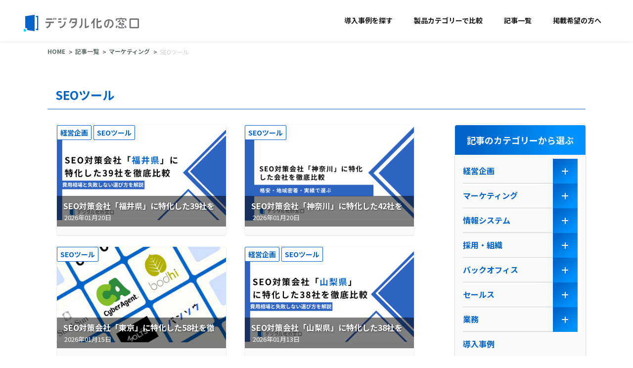

--- FILE ---
content_type: text/html; charset=UTF-8
request_url: https://digi-mado.jp/article/category/marketing/seo-tool/
body_size: 115878
content:
<!DOCTYPE html>
<html lang="ja">

<head>
    <meta charset="UTF-8">
    <meta name="viewport" content="width=device-width, initial-scale=1.0">
    
    <!-- Google Tag Manager -->
    <script>
        (function(w, d, s, l, i) {
            w[l] = w[l] || [];
            w[l].push({
                'gtm.start': new Date().getTime(),
                event: 'gtm.js'
            });
            var f = d.getElementsByTagName(s)[0],
                j = d.createElement(s),
                dl = l != 'dataLayer' ? '&l=' + l : '';
            j.async = true;
            j.src =
                'https://www.googletagmanager.com/gtm.js?id=' + i + dl;
            f.parentNode.insertBefore(j, f);
        })(window, document, 'script', 'dataLayer', 'GTM-MBXCF89');
    </script>
    <!-- End Google Tag Manager -->

    <!-- Optimize Next -->
    <script>(function(p,r,o,j,e,c,t,g){
    p['_'+t]={};g=r.createElement('script');g.src='https://www.googletagmanager.com/gtm.js?id=GTM-'+t;r[o].prepend(g);
    g=r.createElement('style');g.innerText='.'+e+t+'{visibility:hidden!important}';r[o].prepend(g);
    r[o][j].add(e+t);setTimeout(function(){if(r[o][j].contains(e+t)){r[o][j].remove(e+t);p['_'+t]=0}},c)
    })(window,document,'documentElement','classList','loading',2000,'KC2XVGGX')</script>
    <!-- End Optimize Next -->

    <link rel="icon" href="/favicon.png" />
    <link rel="apple-touch-icon" href="/apple-touch-icon.png" />
    <!-- web font -->
    <link rel="preconnect" href="https://fonts.googleapis.com">
    <link rel="preconnect" href="https://fonts.gstatic.com" crossorigin>
    <link href="https://fonts.googleapis.com/css2?family=Noto+Sans+JP:wght@400;700&display=swap" rel="stylesheet">

    <!-- fontawsome -->
    <link rel="stylesheet" href="https://cdnjs.cloudflare.com/ajax/libs/font-awesome/6.7.2/css/all.min.css">

    <!-- css -->
    <link rel="stylesheet" href="https://digi-mado.jp/wp-content/themes/digi-mado/assets/vendor/slick/slick.min.css">
    <link rel="stylesheet" href="https://digi-mado.jp/wp-content/themes/digi-mado/assets/vendor/slick/slick-theme.min.css">
    <meta name='robots' content='noindex, follow' />
	<style>img:is([sizes="auto" i], [sizes^="auto," i]) { contain-intrinsic-size: 3000px 1500px }</style>
	
	<!-- This site is optimized with the Yoast SEO plugin v25.3.1 - https://yoast.com/wordpress/plugins/seo/ -->
	<title>SEOツール Archives | デジタル化の窓口</title>
	<meta property="og:locale" content="ja_JP" />
	<meta property="og:type" content="article" />
	<meta property="og:title" content="SEOツール Archives | デジタル化の窓口" />
	<meta property="og:url" content="https://digi-mado.jp/article/category/marketing/seo-tool/" />
	<meta property="og:site_name" content="デジタル化の窓口" />
	<meta property="og:image" content="https://digi-mado.jp/wp-content/themes/digi-mado/assets/img/ogp_logo.png" />
	<meta property="og:image:width" content="1200" />
	<meta property="og:image:height" content="630" />
	<meta property="og:image:type" content="image/png" />
	<meta name="twitter:card" content="summary_large_image" />
	<script type="application/ld+json" class="yoast-schema-graph">{"@context":"https://schema.org","@graph":[{"@type":"CollectionPage","@id":"https://digi-mado.jp/article/category/marketing/seo-tool/","url":"https://digi-mado.jp/article/category/marketing/seo-tool/","name":"SEOツール Archives | デジタル化の窓口","isPartOf":{"@id":"https://digi-mado.jp/#website"},"primaryImageOfPage":{"@id":"https://digi-mado.jp/article/category/marketing/seo-tool/#primaryimage"},"image":{"@id":"https://digi-mado.jp/article/category/marketing/seo-tool/#primaryimage"},"thumbnailUrl":"https://digi-mado.jp/wp-content/uploads/2026/01/eyecatch_119940.png","breadcrumb":{"@id":"https://digi-mado.jp/article/category/marketing/seo-tool/#breadcrumb"},"inLanguage":"ja"},{"@type":"ImageObject","inLanguage":"ja","@id":"https://digi-mado.jp/article/category/marketing/seo-tool/#primaryimage","url":"https://digi-mado.jp/wp-content/uploads/2026/01/eyecatch_119940.png","contentUrl":"https://digi-mado.jp/wp-content/uploads/2026/01/eyecatch_119940.png","width":960,"height":538,"caption":"eyecatch_119940"},{"@type":"BreadcrumbList","@id":"https://digi-mado.jp/article/category/marketing/seo-tool/#breadcrumb","itemListElement":[{"@type":"ListItem","position":1,"name":"Home","item":"https://digi-mado.jp/"},{"@type":"ListItem","position":2,"name":"マーケティング","item":"https://digi-mado.jp/article/category/marketing/"},{"@type":"ListItem","position":3,"name":"SEOツール"}]},{"@type":"WebSite","@id":"https://digi-mado.jp/#website","url":"https://digi-mado.jp/","name":"デジタル化の窓口","description":"","potentialAction":[{"@type":"SearchAction","target":{"@type":"EntryPoint","urlTemplate":"https://digi-mado.jp/?s={search_term_string}"},"query-input":{"@type":"PropertyValueSpecification","valueRequired":true,"valueName":"search_term_string"}}],"inLanguage":"ja"}]}</script>
	<!-- / Yoast SEO plugin. -->


<script>
window._wpemojiSettings = {"baseUrl":"https:\/\/s.w.org\/images\/core\/emoji\/16.0.1\/72x72\/","ext":".png","svgUrl":"https:\/\/s.w.org\/images\/core\/emoji\/16.0.1\/svg\/","svgExt":".svg","source":{"concatemoji":"https:\/\/digi-mado.jp\/wp-includes\/js\/wp-emoji-release.min.js?ver=6.8.3"}};
/*! This file is auto-generated */
!function(s,n){var o,i,e;function c(e){try{var t={supportTests:e,timestamp:(new Date).valueOf()};sessionStorage.setItem(o,JSON.stringify(t))}catch(e){}}function p(e,t,n){e.clearRect(0,0,e.canvas.width,e.canvas.height),e.fillText(t,0,0);var t=new Uint32Array(e.getImageData(0,0,e.canvas.width,e.canvas.height).data),a=(e.clearRect(0,0,e.canvas.width,e.canvas.height),e.fillText(n,0,0),new Uint32Array(e.getImageData(0,0,e.canvas.width,e.canvas.height).data));return t.every(function(e,t){return e===a[t]})}function u(e,t){e.clearRect(0,0,e.canvas.width,e.canvas.height),e.fillText(t,0,0);for(var n=e.getImageData(16,16,1,1),a=0;a<n.data.length;a++)if(0!==n.data[a])return!1;return!0}function f(e,t,n,a){switch(t){case"flag":return n(e,"\ud83c\udff3\ufe0f\u200d\u26a7\ufe0f","\ud83c\udff3\ufe0f\u200b\u26a7\ufe0f")?!1:!n(e,"\ud83c\udde8\ud83c\uddf6","\ud83c\udde8\u200b\ud83c\uddf6")&&!n(e,"\ud83c\udff4\udb40\udc67\udb40\udc62\udb40\udc65\udb40\udc6e\udb40\udc67\udb40\udc7f","\ud83c\udff4\u200b\udb40\udc67\u200b\udb40\udc62\u200b\udb40\udc65\u200b\udb40\udc6e\u200b\udb40\udc67\u200b\udb40\udc7f");case"emoji":return!a(e,"\ud83e\udedf")}return!1}function g(e,t,n,a){var r="undefined"!=typeof WorkerGlobalScope&&self instanceof WorkerGlobalScope?new OffscreenCanvas(300,150):s.createElement("canvas"),o=r.getContext("2d",{willReadFrequently:!0}),i=(o.textBaseline="top",o.font="600 32px Arial",{});return e.forEach(function(e){i[e]=t(o,e,n,a)}),i}function t(e){var t=s.createElement("script");t.src=e,t.defer=!0,s.head.appendChild(t)}"undefined"!=typeof Promise&&(o="wpEmojiSettingsSupports",i=["flag","emoji"],n.supports={everything:!0,everythingExceptFlag:!0},e=new Promise(function(e){s.addEventListener("DOMContentLoaded",e,{once:!0})}),new Promise(function(t){var n=function(){try{var e=JSON.parse(sessionStorage.getItem(o));if("object"==typeof e&&"number"==typeof e.timestamp&&(new Date).valueOf()<e.timestamp+604800&&"object"==typeof e.supportTests)return e.supportTests}catch(e){}return null}();if(!n){if("undefined"!=typeof Worker&&"undefined"!=typeof OffscreenCanvas&&"undefined"!=typeof URL&&URL.createObjectURL&&"undefined"!=typeof Blob)try{var e="postMessage("+g.toString()+"("+[JSON.stringify(i),f.toString(),p.toString(),u.toString()].join(",")+"));",a=new Blob([e],{type:"text/javascript"}),r=new Worker(URL.createObjectURL(a),{name:"wpTestEmojiSupports"});return void(r.onmessage=function(e){c(n=e.data),r.terminate(),t(n)})}catch(e){}c(n=g(i,f,p,u))}t(n)}).then(function(e){for(var t in e)n.supports[t]=e[t],n.supports.everything=n.supports.everything&&n.supports[t],"flag"!==t&&(n.supports.everythingExceptFlag=n.supports.everythingExceptFlag&&n.supports[t]);n.supports.everythingExceptFlag=n.supports.everythingExceptFlag&&!n.supports.flag,n.DOMReady=!1,n.readyCallback=function(){n.DOMReady=!0}}).then(function(){return e}).then(function(){var e;n.supports.everything||(n.readyCallback(),(e=n.source||{}).concatemoji?t(e.concatemoji):e.wpemoji&&e.twemoji&&(t(e.twemoji),t(e.wpemoji)))}))}((window,document),window._wpemojiSettings);
</script>
<style id='wp-emoji-styles-inline-css'>

	img.wp-smiley, img.emoji {
		display: inline !important;
		border: none !important;
		box-shadow: none !important;
		height: 1em !important;
		width: 1em !important;
		margin: 0 0.07em !important;
		vertical-align: -0.1em !important;
		background: none !important;
		padding: 0 !important;
	}
</style>
<link rel='stylesheet' id='wp-block-library-css' href='https://digi-mado.jp/wp-includes/css/dist/block-library/style.min.css?ver=6.8.3' media='all' />
<style id='classic-theme-styles-inline-css'>
/*! This file is auto-generated */
.wp-block-button__link{color:#fff;background-color:#32373c;border-radius:9999px;box-shadow:none;text-decoration:none;padding:calc(.667em + 2px) calc(1.333em + 2px);font-size:1.125em}.wp-block-file__button{background:#32373c;color:#fff;text-decoration:none}
</style>
<style id='rinkerg-gutenberg-rinker-style-inline-css'>
.wp-block-create-block-block{background-color:#21759b;color:#fff;padding:2px}

</style>
<style id='global-styles-inline-css'>
:root{--wp--preset--aspect-ratio--square: 1;--wp--preset--aspect-ratio--4-3: 4/3;--wp--preset--aspect-ratio--3-4: 3/4;--wp--preset--aspect-ratio--3-2: 3/2;--wp--preset--aspect-ratio--2-3: 2/3;--wp--preset--aspect-ratio--16-9: 16/9;--wp--preset--aspect-ratio--9-16: 9/16;--wp--preset--color--black: #000000;--wp--preset--color--cyan-bluish-gray: #abb8c3;--wp--preset--color--white: #ffffff;--wp--preset--color--pale-pink: #f78da7;--wp--preset--color--vivid-red: #cf2e2e;--wp--preset--color--luminous-vivid-orange: #ff6900;--wp--preset--color--luminous-vivid-amber: #fcb900;--wp--preset--color--light-green-cyan: #7bdcb5;--wp--preset--color--vivid-green-cyan: #00d084;--wp--preset--color--pale-cyan-blue: #8ed1fc;--wp--preset--color--vivid-cyan-blue: #0693e3;--wp--preset--color--vivid-purple: #9b51e0;--wp--preset--gradient--vivid-cyan-blue-to-vivid-purple: linear-gradient(135deg,rgba(6,147,227,1) 0%,rgb(155,81,224) 100%);--wp--preset--gradient--light-green-cyan-to-vivid-green-cyan: linear-gradient(135deg,rgb(122,220,180) 0%,rgb(0,208,130) 100%);--wp--preset--gradient--luminous-vivid-amber-to-luminous-vivid-orange: linear-gradient(135deg,rgba(252,185,0,1) 0%,rgba(255,105,0,1) 100%);--wp--preset--gradient--luminous-vivid-orange-to-vivid-red: linear-gradient(135deg,rgba(255,105,0,1) 0%,rgb(207,46,46) 100%);--wp--preset--gradient--very-light-gray-to-cyan-bluish-gray: linear-gradient(135deg,rgb(238,238,238) 0%,rgb(169,184,195) 100%);--wp--preset--gradient--cool-to-warm-spectrum: linear-gradient(135deg,rgb(74,234,220) 0%,rgb(151,120,209) 20%,rgb(207,42,186) 40%,rgb(238,44,130) 60%,rgb(251,105,98) 80%,rgb(254,248,76) 100%);--wp--preset--gradient--blush-light-purple: linear-gradient(135deg,rgb(255,206,236) 0%,rgb(152,150,240) 100%);--wp--preset--gradient--blush-bordeaux: linear-gradient(135deg,rgb(254,205,165) 0%,rgb(254,45,45) 50%,rgb(107,0,62) 100%);--wp--preset--gradient--luminous-dusk: linear-gradient(135deg,rgb(255,203,112) 0%,rgb(199,81,192) 50%,rgb(65,88,208) 100%);--wp--preset--gradient--pale-ocean: linear-gradient(135deg,rgb(255,245,203) 0%,rgb(182,227,212) 50%,rgb(51,167,181) 100%);--wp--preset--gradient--electric-grass: linear-gradient(135deg,rgb(202,248,128) 0%,rgb(113,206,126) 100%);--wp--preset--gradient--midnight: linear-gradient(135deg,rgb(2,3,129) 0%,rgb(40,116,252) 100%);--wp--preset--font-size--small: 13px;--wp--preset--font-size--medium: 20px;--wp--preset--font-size--large: 36px;--wp--preset--font-size--x-large: 42px;--wp--preset--spacing--20: 0.44rem;--wp--preset--spacing--30: 0.67rem;--wp--preset--spacing--40: 1rem;--wp--preset--spacing--50: 1.5rem;--wp--preset--spacing--60: 2.25rem;--wp--preset--spacing--70: 3.38rem;--wp--preset--spacing--80: 5.06rem;--wp--preset--shadow--natural: 6px 6px 9px rgba(0, 0, 0, 0.2);--wp--preset--shadow--deep: 12px 12px 50px rgba(0, 0, 0, 0.4);--wp--preset--shadow--sharp: 6px 6px 0px rgba(0, 0, 0, 0.2);--wp--preset--shadow--outlined: 6px 6px 0px -3px rgba(255, 255, 255, 1), 6px 6px rgba(0, 0, 0, 1);--wp--preset--shadow--crisp: 6px 6px 0px rgba(0, 0, 0, 1);}:where(.is-layout-flex){gap: 0.5em;}:where(.is-layout-grid){gap: 0.5em;}body .is-layout-flex{display: flex;}.is-layout-flex{flex-wrap: wrap;align-items: center;}.is-layout-flex > :is(*, div){margin: 0;}body .is-layout-grid{display: grid;}.is-layout-grid > :is(*, div){margin: 0;}:where(.wp-block-columns.is-layout-flex){gap: 2em;}:where(.wp-block-columns.is-layout-grid){gap: 2em;}:where(.wp-block-post-template.is-layout-flex){gap: 1.25em;}:where(.wp-block-post-template.is-layout-grid){gap: 1.25em;}.has-black-color{color: var(--wp--preset--color--black) !important;}.has-cyan-bluish-gray-color{color: var(--wp--preset--color--cyan-bluish-gray) !important;}.has-white-color{color: var(--wp--preset--color--white) !important;}.has-pale-pink-color{color: var(--wp--preset--color--pale-pink) !important;}.has-vivid-red-color{color: var(--wp--preset--color--vivid-red) !important;}.has-luminous-vivid-orange-color{color: var(--wp--preset--color--luminous-vivid-orange) !important;}.has-luminous-vivid-amber-color{color: var(--wp--preset--color--luminous-vivid-amber) !important;}.has-light-green-cyan-color{color: var(--wp--preset--color--light-green-cyan) !important;}.has-vivid-green-cyan-color{color: var(--wp--preset--color--vivid-green-cyan) !important;}.has-pale-cyan-blue-color{color: var(--wp--preset--color--pale-cyan-blue) !important;}.has-vivid-cyan-blue-color{color: var(--wp--preset--color--vivid-cyan-blue) !important;}.has-vivid-purple-color{color: var(--wp--preset--color--vivid-purple) !important;}.has-black-background-color{background-color: var(--wp--preset--color--black) !important;}.has-cyan-bluish-gray-background-color{background-color: var(--wp--preset--color--cyan-bluish-gray) !important;}.has-white-background-color{background-color: var(--wp--preset--color--white) !important;}.has-pale-pink-background-color{background-color: var(--wp--preset--color--pale-pink) !important;}.has-vivid-red-background-color{background-color: var(--wp--preset--color--vivid-red) !important;}.has-luminous-vivid-orange-background-color{background-color: var(--wp--preset--color--luminous-vivid-orange) !important;}.has-luminous-vivid-amber-background-color{background-color: var(--wp--preset--color--luminous-vivid-amber) !important;}.has-light-green-cyan-background-color{background-color: var(--wp--preset--color--light-green-cyan) !important;}.has-vivid-green-cyan-background-color{background-color: var(--wp--preset--color--vivid-green-cyan) !important;}.has-pale-cyan-blue-background-color{background-color: var(--wp--preset--color--pale-cyan-blue) !important;}.has-vivid-cyan-blue-background-color{background-color: var(--wp--preset--color--vivid-cyan-blue) !important;}.has-vivid-purple-background-color{background-color: var(--wp--preset--color--vivid-purple) !important;}.has-black-border-color{border-color: var(--wp--preset--color--black) !important;}.has-cyan-bluish-gray-border-color{border-color: var(--wp--preset--color--cyan-bluish-gray) !important;}.has-white-border-color{border-color: var(--wp--preset--color--white) !important;}.has-pale-pink-border-color{border-color: var(--wp--preset--color--pale-pink) !important;}.has-vivid-red-border-color{border-color: var(--wp--preset--color--vivid-red) !important;}.has-luminous-vivid-orange-border-color{border-color: var(--wp--preset--color--luminous-vivid-orange) !important;}.has-luminous-vivid-amber-border-color{border-color: var(--wp--preset--color--luminous-vivid-amber) !important;}.has-light-green-cyan-border-color{border-color: var(--wp--preset--color--light-green-cyan) !important;}.has-vivid-green-cyan-border-color{border-color: var(--wp--preset--color--vivid-green-cyan) !important;}.has-pale-cyan-blue-border-color{border-color: var(--wp--preset--color--pale-cyan-blue) !important;}.has-vivid-cyan-blue-border-color{border-color: var(--wp--preset--color--vivid-cyan-blue) !important;}.has-vivid-purple-border-color{border-color: var(--wp--preset--color--vivid-purple) !important;}.has-vivid-cyan-blue-to-vivid-purple-gradient-background{background: var(--wp--preset--gradient--vivid-cyan-blue-to-vivid-purple) !important;}.has-light-green-cyan-to-vivid-green-cyan-gradient-background{background: var(--wp--preset--gradient--light-green-cyan-to-vivid-green-cyan) !important;}.has-luminous-vivid-amber-to-luminous-vivid-orange-gradient-background{background: var(--wp--preset--gradient--luminous-vivid-amber-to-luminous-vivid-orange) !important;}.has-luminous-vivid-orange-to-vivid-red-gradient-background{background: var(--wp--preset--gradient--luminous-vivid-orange-to-vivid-red) !important;}.has-very-light-gray-to-cyan-bluish-gray-gradient-background{background: var(--wp--preset--gradient--very-light-gray-to-cyan-bluish-gray) !important;}.has-cool-to-warm-spectrum-gradient-background{background: var(--wp--preset--gradient--cool-to-warm-spectrum) !important;}.has-blush-light-purple-gradient-background{background: var(--wp--preset--gradient--blush-light-purple) !important;}.has-blush-bordeaux-gradient-background{background: var(--wp--preset--gradient--blush-bordeaux) !important;}.has-luminous-dusk-gradient-background{background: var(--wp--preset--gradient--luminous-dusk) !important;}.has-pale-ocean-gradient-background{background: var(--wp--preset--gradient--pale-ocean) !important;}.has-electric-grass-gradient-background{background: var(--wp--preset--gradient--electric-grass) !important;}.has-midnight-gradient-background{background: var(--wp--preset--gradient--midnight) !important;}.has-small-font-size{font-size: var(--wp--preset--font-size--small) !important;}.has-medium-font-size{font-size: var(--wp--preset--font-size--medium) !important;}.has-large-font-size{font-size: var(--wp--preset--font-size--large) !important;}.has-x-large-font-size{font-size: var(--wp--preset--font-size--x-large) !important;}
:where(.wp-block-post-template.is-layout-flex){gap: 1.25em;}:where(.wp-block-post-template.is-layout-grid){gap: 1.25em;}
:where(.wp-block-columns.is-layout-flex){gap: 2em;}:where(.wp-block-columns.is-layout-grid){gap: 2em;}
:root :where(.wp-block-pullquote){font-size: 1.5em;line-height: 1.6;}
</style>
<link rel='stylesheet' id='yyi_rinker_stylesheet-css' href='https://digi-mado.jp/wp-content/plugins/yyi-rinker/css/style.css?v=1.11.1&#038;ver=6.8.3' media='all' />
<link rel='stylesheet' id='style-css' href='https://digi-mado.jp/wp-content/themes/digi-mado/style.css?ver=6.8.3' media='all' />
<link rel='stylesheet' id='lgc-unsemantic-grid-responsive-tablet-css' href='https://digi-mado.jp/wp-content/plugins/lightweight-grid-columns/css/unsemantic-grid-responsive-tablet.css?ver=1.0' media='all' />
<link rel="https://api.w.org/" href="https://digi-mado.jp/wp-json/" /><link rel="alternate" title="JSON" type="application/json" href="https://digi-mado.jp/wp-json/wp/v2/categories/2086" /><link rel="EditURI" type="application/rsd+xml" title="RSD" href="https://digi-mado.jp/xmlrpc.php?rsd" />
<meta name="generator" content="WordPress 6.8.3" />
		<!--[if lt IE 9]>
			<link rel="stylesheet" href="https://digi-mado.jp/wp-content/plugins/lightweight-grid-columns/css/ie.min.css" />
		<![endif]-->
	<script type="text/javascript">//<![CDATA[
  function external_links_in_new_windows_loop() {
    if (!document.links) {
      document.links = document.getElementsByTagName('a');
    }
    var change_link = false;
    var force = '';
    var ignore = '';

    for (var t=0; t<document.links.length; t++) {
      var all_links = document.links[t];
      change_link = false;
      
      if(document.links[t].hasAttribute('onClick') == false) {
        // forced if the address starts with http (or also https), but does not link to the current domain
        if(all_links.href.search(/^http/) != -1 && all_links.href.search('digi-mado.jp') == -1 && all_links.href.search(/^#/) == -1) {
          // console.log('Changed ' + all_links.href);
          change_link = true;
        }
          
        if(force != '' && all_links.href.search(force) != -1) {
          // forced
          // console.log('force ' + all_links.href);
          change_link = true;
        }
        
        if(ignore != '' && all_links.href.search(ignore) != -1) {
          // console.log('ignore ' + all_links.href);
          // ignored
          change_link = false;
        }

        if(change_link == true) {
          // console.log('Changed ' + all_links.href);
          document.links[t].setAttribute('onClick', 'javascript:window.open(\'' + all_links.href.replace(/'/g, '') + '\', \'_blank\', \'noopener\'); return false;');
          document.links[t].removeAttribute('target');
        }
      }
    }
  }
  
  // Load
  function external_links_in_new_windows_load(func)
  {  
    var oldonload = window.onload;
    if (typeof window.onload != 'function'){
      window.onload = func;
    } else {
      window.onload = function(){
        oldonload();
        func();
      }
    }
  }

  external_links_in_new_windows_load(external_links_in_new_windows_loop);
  //]]></script>

<style>
.yyi-rinker-images {
    display: flex;
    justify-content: center;
    align-items: center;
    position: relative;

}
div.yyi-rinker-image img.yyi-rinker-main-img.hidden {
    display: none;
}

.yyi-rinker-images-arrow {
    cursor: pointer;
    position: absolute;
    top: 50%;
    display: block;
    margin-top: -11px;
    opacity: 0.6;
    width: 22px;
}

.yyi-rinker-images-arrow-left{
    left: -10px;
}
.yyi-rinker-images-arrow-right{
    right: -10px;
}

.yyi-rinker-images-arrow-left.hidden {
    display: none;
}

.yyi-rinker-images-arrow-right.hidden {
    display: none;
}
div.yyi-rinker-contents.yyi-rinker-design-tate  div.yyi-rinker-box{
    flex-direction: column;
}

div.yyi-rinker-contents.yyi-rinker-design-slim div.yyi-rinker-box .yyi-rinker-links {
    flex-direction: column;
}

div.yyi-rinker-contents.yyi-rinker-design-slim div.yyi-rinker-info {
    width: 100%;
}

div.yyi-rinker-contents.yyi-rinker-design-slim .yyi-rinker-title {
    text-align: center;
}

div.yyi-rinker-contents.yyi-rinker-design-slim .yyi-rinker-links {
    text-align: center;
}
div.yyi-rinker-contents.yyi-rinker-design-slim .yyi-rinker-image {
    margin: auto;
}

div.yyi-rinker-contents.yyi-rinker-design-slim div.yyi-rinker-info ul.yyi-rinker-links li {
	align-self: stretch;
}
div.yyi-rinker-contents.yyi-rinker-design-slim div.yyi-rinker-box div.yyi-rinker-info {
	padding: 0;
}
div.yyi-rinker-contents.yyi-rinker-design-slim div.yyi-rinker-box {
	flex-direction: column;
	padding: 14px 5px 0;
}

.yyi-rinker-design-slim div.yyi-rinker-box div.yyi-rinker-info {
	text-align: center;
}

.yyi-rinker-design-slim div.price-box span.price {
	display: block;
}

div.yyi-rinker-contents.yyi-rinker-design-slim div.yyi-rinker-info div.yyi-rinker-title a{
	font-size:16px;
}

div.yyi-rinker-contents.yyi-rinker-design-slim ul.yyi-rinker-links li.amazonkindlelink:before,  div.yyi-rinker-contents.yyi-rinker-design-slim ul.yyi-rinker-links li.amazonlink:before,  div.yyi-rinker-contents.yyi-rinker-design-slim ul.yyi-rinker-links li.rakutenlink:before, div.yyi-rinker-contents.yyi-rinker-design-slim ul.yyi-rinker-links li.yahoolink:before, div.yyi-rinker-contents.yyi-rinker-design-slim ul.yyi-rinker-links li.mercarilink:before {
	font-size:12px;
}

div.yyi-rinker-contents.yyi-rinker-design-slim ul.yyi-rinker-links li a {
	font-size: 13px;
}
.entry-content ul.yyi-rinker-links li {
	padding: 0;
}

div.yyi-rinker-contents .yyi-rinker-attention.attention_desing_right_ribbon {
    width: 89px;
    height: 91px;
    position: absolute;
    top: -1px;
    right: -1px;
    left: auto;
    overflow: hidden;
}

div.yyi-rinker-contents .yyi-rinker-attention.attention_desing_right_ribbon span {
    display: inline-block;
    width: 146px;
    position: absolute;
    padding: 4px 0;
    left: -13px;
    top: 12px;
    text-align: center;
    font-size: 12px;
    line-height: 24px;
    -webkit-transform: rotate(45deg);
    transform: rotate(45deg);
    box-shadow: 0 1px 3px rgba(0, 0, 0, 0.2);
}

div.yyi-rinker-contents .yyi-rinker-attention.attention_desing_right_ribbon {
    background: none;
}
.yyi-rinker-attention.attention_desing_right_ribbon .yyi-rinker-attention-after,
.yyi-rinker-attention.attention_desing_right_ribbon .yyi-rinker-attention-before{
display:none;
}
div.yyi-rinker-use-right_ribbon div.yyi-rinker-title {
    margin-right: 2rem;
}

				</style><meta name="redi-version" content="1.2.6" /><link rel="icon" href="https://digi-mado.jp/wp-content/uploads/2022/03/cropped-210907_degimado_logo_04-1-1-32x32.png" sizes="32x32" />
<link rel="icon" href="https://digi-mado.jp/wp-content/uploads/2022/03/cropped-210907_degimado_logo_04-1-1-192x192.png" sizes="192x192" />
<link rel="apple-touch-icon" href="https://digi-mado.jp/wp-content/uploads/2022/03/cropped-210907_degimado_logo_04-1-1-180x180.png" />
<meta name="msapplication-TileImage" content="https://digi-mado.jp/wp-content/uploads/2022/03/cropped-210907_degimado_logo_04-1-1-270x270.png" />


    <link href="https://www.b-story.co.jp/stande/core/stande-1.0.7.css" rel="stylesheet">


    <meta name="keywords" content="デジタル化,Webサービス,比較,SaaS,導入事例,クラウドサービス">

    
        <!-- カテゴリー記事 OGP+SERP(検索結果のサムネイル表示)設定 -->
    <meta property="og:image" content="https://digi-mado.jp/wp-content/uploads/2026/01/eyecatch_119940.png">
<meta name="thumbnail" content="https://digi-mado.jp/wp-content/uploads/2026/01/eyecatch_119940.png">
</head>

<body class="article_list">
    <!-- Google Tag Manager (noscript) -->
    <noscript><iframe src="https://www.googletagmanager.com/ns.html?id=GTM-MBXCF89" height="0" width="0" style="display:none;visibility:hidden"></iframe></noscript>
    <!-- End Google Tag Manager (noscript) -->

    <header class="header">
        <div class="logo">
            <a href="https://digi-mado.jp/">
                <svg xmlns="http://www.w3.org/2000/svg" width="623.319" height="84.94" viewBox="0 0 623.319 84.94">
                    <g id="グループ_1967" data-name="グループ 1967" transform="translate(0 0)">
                        <path id="合体_10" data-name="合体 10" d="M430.053,53.86a6.873,6.873,0,0,1-6.863-6.866V10.658a6.871,6.871,0,0,1,6.863-6.864h34.726a6.872,6.872,0,0,1,6.864,6.864V46.994a6.873,6.873,0,0,1-6.864,6.866Zm.189-7.05h34.35V10.845h-34.35Zm-161.3,7.05h-5.705a5.536,5.536,0,0,1-5.528-5.531V3.791h7.05V17.606L281.372,12.9v7.33l-16.613,4.712V46.808h12.025v-7.05h7.05v8.571a5.536,5.536,0,0,1-5.528,5.531Zm-28.451,0v-29.7a63.369,63.369,0,0,1-9.56,9.19l0-.006V24.059A57.462,57.462,0,0,0,244.457,3.946l.06-.149h7.507l-.108.314a62.492,62.492,0,0,1-4.374,9.758V53.86ZM169.3,47.7l.227-.12a19.491,19.491,0,0,0,10.063-17.129V3.791h7.061V31.229a26.028,26.028,0,0,1-13.088,22.521l-.19.109Zm-42.235-.9.433-.006A24.185,24.185,0,0,0,151.025,27.96H133.635V20.91h17.974V10.842H132.739c-1.491,6.4-4.525,14.021-11.886,18.565l-.357.222V20.638l.06-.066c3.9-4.306,5.319-10.511,6.281-16.578l.032-.2h5.3V3.791h26.5V22.654A31.59,31.59,0,0,1,131.92,53.838l-.146.022Zm71.088-43.01h7.05V44.905a47.984,47.984,0,0,0,13.923-6.046v8.17a64.725,64.725,0,0,1-20.97,6.828ZM372.13,53.854a5,5,0,0,1-4.991-4.99V42.286h5.852V48h24.125v5.851ZM70.509,46.8l.43-.01A24.142,24.142,0,0,0,94.921,22.654V20.139h7.063l0,2.516A31.593,31.593,0,0,1,75.348,53.817l-.146.021ZM2.9,47.257l.354-.062A18.637,18.637,0,0,0,18.92,28.929v-1.88H0V20H42.7v7.05H25.983v1.88A26.111,26.111,0,0,1,7.44,53.792l-.165.046Zm318.342.766.311-.1c9.793-3.063,14.971-9.236,14.971-17.854,0-3.228-.988-13.831-13.649-15.486l0,.028c-.863,6.579-2.474,18.818-7.085,28.536-2.438,5.23-5.053,7.563-8.474,7.563-5.487,0-11.6-7.475-11.6-18.2,0-14.016,10.454-24.188,24.855-24.188,13.4,0,22.749,9.013,22.749,21.917,0,11-6.377,19.289-17.954,23.344l-.168.06ZM302.114,32.735a17.848,17.848,0,0,0,1.77,8.045c.968,1.87,2.2,3.03,3.208,3.03,1.462,0,2.813-3.351,3.8-5.8l.086-.212c3.456-8.743,4.747-18.177,5.373-22.9C302.8,17.986,302.114,30.283,302.114,32.735Zm95.561,9.06,6.028-2.636a58.9,58.9,0,0,0,5.657,10.1l-5.395,3.771A65.665,65.665,0,0,1,397.675,41.795ZM353.19,49.257a58.887,58.887,0,0,0,5.655-10.1l6.03,2.636a65.416,65.416,0,0,1-6.294,11.233Zm28.166-9.448,5.418-3.01A54.92,54.92,0,0,0,390.5,42.59l-4.73,4.027A62.445,62.445,0,0,1,381.356,39.809Zm8.952-4.8L371.842,36.09c-.058,0-.114,0-.172,0a2.924,2.924,0,0,1-2.294-4.737l8.269-10.468c.058-.076.129-.134.189-.2l4.551,3.585a2.382,2.382,0,0,1-.151.238L378,29.868l8.623-.506L390.7,25.4a65.461,65.461,0,0,1,7.334,9.043l-5.3,3.905C391.963,37.2,391.146,36.094,390.309,35.008ZM64.18,25.341v-7.05H79.724v7.05Zm329.126-2.636c-4.314,0-7.823-3.257-7.823-7.256V11.475h5.852v3.975c0,.664.81,1.4,1.972,1.4h4.9v5.852Zm-28.958,0V16.854h4.9c1.161,0,1.971-.74,1.971-1.4V11.475h5.852v3.975c0,4-3.509,7.256-7.822,7.256ZM402.5,16.027V9.246H360.05v6.781H354.2V9.664A6.155,6.155,0,0,1,360.228,3.4h18.123V0H384.2V3.4h18.122a6.158,6.158,0,0,1,6.028,6.265v6.363ZM100.355,10.9V1.13h5.135V10.9Zm-8.94,0V1.13h5.137V10.9Zm-27.235,0V3.848H79.724V10.9ZM49.2,10.9V1.13h5.136V10.9Zm-8.937,0V1.13H45.4V10.9Zm-36.19,0V3.848H35.055V10.9Z" transform="translate(109.544 14.173)" fill="#727074" />
                        <path id="合体_9" data-name="合体 9" d="M46.4,82.2,9.265,76.784v-9.26L0,66.173v.013H0V7.782A1.168,1.168,0,0,1,1,6.628L46.4.012A1.163,1.163,0,0,1,47.73,1.167V81.04a1.168,1.168,0,0,1-1.164,1.168A1.079,1.079,0,0,1,46.4,82.2Zm6.83-6.1V70.55l6.565.92V10.738l-6.565.923V6.111l12.059-1.7V77.79Z" transform="translate(7.358)" fill="#0064c8" />
                        <path id="パス_1358" data-name="パス 1358" d="M11.124,54.7,0,53.082V41.434l11.124,1.621Z" transform="translate(0 30.237)" fill="#00d2ff" />
                    </g>
                </svg>
            </a>
        </div>
        <nav class="list-nav">
            <a href="https://digi-mado.jp/case/" class="list-nav__item">導入事例を探す</a>
            <a href="https://digi-mado.jp/category/" class="list-nav__item">製品カテゴリーで比較</a>
            <a href="https://digi-mado.jp/article/" class="list-nav__item">記事一覧</a>
            <a href="https://digi-mado.jp/vendor/" class="list-nav__item">掲載希望の方へ</a>
        </nav>
    </header>

    <div class="scroll-header">
        <div class="logo">
            <a href="https://digi-mado.jp/">
                <svg xmlns="http://www.w3.org/2000/svg" width="341.554" height="49.845" viewBox="0 0 623.319 84.94">
                    <g id="グループ_1967" data-name="グループ 1967" transform="translate(0 0)">
                        <path id="合体_10" data-name="合体 10" d="M430.053,53.86a6.873,6.873,0,0,1-6.863-6.866V10.658a6.871,6.871,0,0,1,6.863-6.864h34.726a6.872,6.872,0,0,1,6.864,6.864V46.994a6.873,6.873,0,0,1-6.864,6.866Zm.189-7.05h34.35V10.845h-34.35Zm-161.3,7.05h-5.705a5.536,5.536,0,0,1-5.528-5.531V3.791h7.05V17.606L281.372,12.9v7.33l-16.613,4.712V46.808h12.025v-7.05h7.05v8.571a5.536,5.536,0,0,1-5.528,5.531Zm-28.451,0v-29.7a63.369,63.369,0,0,1-9.56,9.19l0-.006V24.059A57.462,57.462,0,0,0,244.457,3.946l.06-.149h7.507l-.108.314a62.492,62.492,0,0,1-4.374,9.758V53.86ZM169.3,47.7l.227-.12a19.491,19.491,0,0,0,10.063-17.129V3.791h7.061V31.229a26.028,26.028,0,0,1-13.088,22.521l-.19.109Zm-42.235-.9.433-.006A24.185,24.185,0,0,0,151.025,27.96H133.635V20.91h17.974V10.842H132.739c-1.491,6.4-4.525,14.021-11.886,18.565l-.357.222V20.638l.06-.066c3.9-4.306,5.319-10.511,6.281-16.578l.032-.2h5.3V3.791h26.5V22.654A31.59,31.59,0,0,1,131.92,53.838l-.146.022Zm71.088-43.01h7.05V44.905a47.984,47.984,0,0,0,13.923-6.046v8.17a64.725,64.725,0,0,1-20.97,6.828ZM372.13,53.854a5,5,0,0,1-4.991-4.99V42.286h5.852V48h24.125v5.851ZM70.509,46.8l.43-.01A24.142,24.142,0,0,0,94.921,22.654V20.139h7.063l0,2.516A31.593,31.593,0,0,1,75.348,53.817l-.146.021ZM2.9,47.257l.354-.062A18.637,18.637,0,0,0,18.92,28.929v-1.88H0V20H42.7v7.05H25.983v1.88A26.111,26.111,0,0,1,7.44,53.792l-.165.046Zm318.342.766.311-.1c9.793-3.063,14.971-9.236,14.971-17.854,0-3.228-.988-13.831-13.649-15.486l0,.028c-.863,6.579-2.474,18.818-7.085,28.536-2.438,5.23-5.053,7.563-8.474,7.563-5.487,0-11.6-7.475-11.6-18.2,0-14.016,10.454-24.188,24.855-24.188,13.4,0,22.749,9.013,22.749,21.917,0,11-6.377,19.289-17.954,23.344l-.168.06ZM302.114,32.735a17.848,17.848,0,0,0,1.77,8.045c.968,1.87,2.2,3.03,3.208,3.03,1.462,0,2.813-3.351,3.8-5.8l.086-.212c3.456-8.743,4.747-18.177,5.373-22.9C302.8,17.986,302.114,30.283,302.114,32.735Zm95.561,9.06,6.028-2.636a58.9,58.9,0,0,0,5.657,10.1l-5.395,3.771A65.665,65.665,0,0,1,397.675,41.795ZM353.19,49.257a58.887,58.887,0,0,0,5.655-10.1l6.03,2.636a65.416,65.416,0,0,1-6.294,11.233Zm28.166-9.448,5.418-3.01A54.92,54.92,0,0,0,390.5,42.59l-4.73,4.027A62.445,62.445,0,0,1,381.356,39.809Zm8.952-4.8L371.842,36.09c-.058,0-.114,0-.172,0a2.924,2.924,0,0,1-2.294-4.737l8.269-10.468c.058-.076.129-.134.189-.2l4.551,3.585a2.382,2.382,0,0,1-.151.238L378,29.868l8.623-.506L390.7,25.4a65.461,65.461,0,0,1,7.334,9.043l-5.3,3.905C391.963,37.2,391.146,36.094,390.309,35.008ZM64.18,25.341v-7.05H79.724v7.05Zm329.126-2.636c-4.314,0-7.823-3.257-7.823-7.256V11.475h5.852v3.975c0,.664.81,1.4,1.972,1.4h4.9v5.852Zm-28.958,0V16.854h4.9c1.161,0,1.971-.74,1.971-1.4V11.475h5.852v3.975c0,4-3.509,7.256-7.822,7.256ZM402.5,16.027V9.246H360.05v6.781H354.2V9.664A6.155,6.155,0,0,1,360.228,3.4h18.123V0H384.2V3.4h18.122a6.158,6.158,0,0,1,6.028,6.265v6.363ZM100.355,10.9V1.13h5.135V10.9Zm-8.94,0V1.13h5.137V10.9Zm-27.235,0V3.848H79.724V10.9ZM49.2,10.9V1.13h5.136V10.9Zm-8.937,0V1.13H45.4V10.9Zm-36.19,0V3.848H35.055V10.9Z" transform="translate(109.544 14.173)" fill="#fff" />
                        <path id="合体_9" data-name="合体 9" d="M46.4,82.2,9.265,76.784v-9.26L0,66.173v.013H0V7.782A1.168,1.168,0,0,1,1,6.628L46.4.012A1.163,1.163,0,0,1,47.73,1.167V81.04a1.168,1.168,0,0,1-1.164,1.168A1.079,1.079,0,0,1,46.4,82.2Zm6.83-6.1V70.55l6.565.92V10.738l-6.565.923V6.111l12.059-1.7V77.79Z" transform="translate(7.358)" fill="#fff" />
                        <path id="パス_1358" data-name="パス 1358" d="M11.124,54.7,0,53.082V41.434l11.124,1.621Z" transform="translate(0 30.237)" fill="#fff" />
                    </g>
                </svg>
            </a>
        </div>
        <div class="icon-menu">
            <a href="javascript:;" class="icon-menu--open"><img src="https://digi-mado.jp/wp-content/themes/digi-mado/assets/img/common/menu.svg" alt="Menu"></a>
        </div>
        <div class="mobile-menu">
            <div class="icon-menu">
                <a href="javascript:;" class="icon-menu--close"><img src="https://digi-mado.jp/wp-content/themes/digi-mado/assets/img/common/menu_close.svg" alt="Close"></a>
            </div>
            <div class="mobile-menu__inner">
                <nav class="search-wrap">
                    <form action="/case/" method="get" class="grid">
                        <div class="select-wrap">
                            <select name="lc_id[]" id="lc_id">
                                <option value="">部門</option>
                                                                    <option value="15">
                                        経営企画                                    </option>
                                                                    <option value="18">
                                        採用・組織                                    </option>
                                                                    <option value="21">
                                        業務                                    </option>
                                                                    <option value="19">
                                        バックオフィス                                    </option>
                                                                    <option value="17">
                                        情報システム                                    </option>
                                                                    <option value="16">
                                        マーケティング                                    </option>
                                                                    <option value="20">
                                        セールス                                    </option>
                                                            </select>
                        </div>
                        <div class="select-wrap">
                            <select name="industry_id[]" id="industry_id">
                                <option value="">業種</option>
                                                                    <option value="739">
                                        卸売                                    </option>
                                                                    <option value="101">
                                        不動産                                    </option>
                                                                    <option value="102">
                                        製造                                    </option>
                                                                    <option value="103">
                                        小売・流通                                    </option>
                                                                    <option value="104">
                                        広告・放送・出版                                    </option>
                                                                    <option value="105">
                                        医療・化学                                    </option>
                                                                    <option value="106">
                                        金融                                    </option>
                                                                    <option value="107">
                                        運輸・物流                                    </option>
                                                                    <option value="108">
                                        IT・情報通信                                    </option>
                                                                    <option value="109">
                                        公共機関・非営利団体                                    </option>
                                                                    <option value="110">
                                        旅行・宿泊・飲食                                    </option>
                                                                    <option value="111">
                                        ビジネスサービス                                    </option>
                                                                    <option value="112">
                                        建設                                    </option>
                                                                    <option value="113">
                                        人材サービス                                    </option>
                                                                    <option value="114">
                                        教育                                    </option>
                                                                    <option value="115">
                                        その他                                    </option>
                                                            </select>
                        </div>
                        <div class="select-wrap">
                            <select name="size_id[]" id="size_id">
                                <option value="">企業規模</option>
                                                                    <option value="116">
                                        1-5名                                    </option>
                                                                    <option value="738">
                                        不明                                    </option>
                                                                    <option value="117">
                                        6名-20名                                    </option>
                                                                    <option value="118">
                                        21名-50名                                    </option>
                                                                    <option value="119">
                                        51名-100名                                    </option>
                                                                    <option value="120">
                                        101名-300名                                    </option>
                                                                    <option value="121">
                                        301名-1,000名                                    </option>
                                                                    <option value="122">
                                        1,001名以上                                    </option>
                                                            </select>
                        </div>
                        <input type="search" name="fw" placeholder="製品名やカテゴリ名など">
                        <button type="submit" class="search-btn">
                            <svg xmlns="http://www.w3.org/2000/svg" width="26.054" height="26.054" viewBox="0 0 26.054 26.054">
                                <g fill="none" stroke="#1A1A1A" stroke-width="2">
                                    <circle cx="10" cy="10" r="10" stroke="none" />
                                    <circle cx="10" cy="10" r="9" fill="none" />
                                </g>
                                <line x2="5.307" y2="5.307" transform="translate(19.333 19.333)" fill="none" stroke="#1A1A1A" stroke-linecap="round" stroke-width="2" />
                            </svg>
                            導入事例を探す
                        </button>
                    </form>
                </nav>
                <div class="mobile-menu__nav">
                    <nav class="list-nav">
                        <a href="https://digi-mado.jp/" class="list-nav__item">TOP</a>
                        <a href="https://digi-mado.jp/case/" class="list-nav__item">導入事例を探す</a>
                        <a href="https://digi-mado.jp/category/" class="list-nav__item">製品カテゴリーで比較</a>
                        <a href="https://digi-mado.jp/article/" class="list-nav__item">記事一覧</a>
                        <a href="https://digi-mado.jp/terms-of-service" class="list-nav__item" target="">利用規約</a>
                        <a href="https://digi-mado.jp/copyright-and-citations" class="list-nav__item" target="">著作権と引用について</a>
                        <a href="https://www.creativebank.co.jp/privacy_policy.html" class="list-nav__item" target="_blank">プライバシーポリシー</a>
                        <a href="https://www.creativebank.co.jp/" class="list-nav__item" target="_blank">運営会社</a>
                    </nav>
                </div>
            </div>
        </div>
        <div class="overlay"></div>
    </div>
    
<main>
  <div class="breadcrumb-wrap">
    <div class="page-width">
      <ul class="breadcrumb">
        <li><a href="">HOME</a></li>
        <li><a href="/article/">記事一覧</a></li>
                        <li>
                  <a href="https://digi-mado.jp/article/category/marketing/">
                    マーケティング                  </a>
                </li>
                      <li>SEOツール</li>
      </ul>
    </div>
  </div>

  <!-- カテゴリごとの一覧を表示する -->
  <div class="page-width">
    <h3 class="sub-heading2">SEOツール    </h3>
    <div class="layout-grid">
      <section class="main-column">
        <ul class="list-basic-article searchCaseTarget">
                    <li class="list-basic-article__item card">
            <div class="list-basic-article__img card__img">
              <a href="https://digi-mado.jp/article/119940/">
                                  <img src="https://digi-mado.jp/wp-content/uploads/2026/01/eyecatch_119940.png">
                              </a>
                            <p class="list-basic-article__category">
                                        <a href="https://digi-mado.jp/article/category/corporate-planning/">
                          経営企画                        </a>
                                            <a href="https://digi-mado.jp/article/category/marketing/seo-tool/">
                          SEOツール                        </a>
                                  </p>
                          </div>
                        <div class="list-basic-article__text-wrap card__text-wrap">
              <p class="list-basic-article__title">
                <a href="https://digi-mado.jp/article/119940/">SEO対策会社「福井県」に特化した39社を徹底比較｜費用相場と失敗しない選び方を解説【2026年最新】</a>
              </p>
              <p class="list-basic-article__date">2026年01月20日</p>
            </div>
                      </li>
                    <li class="list-basic-article__item card">
            <div class="list-basic-article__img card__img">
              <a href="https://digi-mado.jp/article/118933/">
                                  <img src="https://digi-mado.jp/wp-content/uploads/2026/01/canva-4.png">
                              </a>
                            <p class="list-basic-article__category">
                                        <a href="https://digi-mado.jp/article/category/marketing/seo-tool/">
                          SEOツール                        </a>
                                  </p>
                          </div>
                        <div class="list-basic-article__text-wrap card__text-wrap">
              <p class="list-basic-article__title">
                <a href="https://digi-mado.jp/article/118933/">SEO対策会社「神奈川」に特化した42社を徹底比較｜格安・地域密着・実績で選ぶ【2026年】</a>
              </p>
              <p class="list-basic-article__date">2026年01月20日</p>
            </div>
                      </li>
                    <li class="list-basic-article__item card">
            <div class="list-basic-article__img card__img">
              <a href="https://digi-mado.jp/article/92630/">
                                  <img src="https://digi-mado.jp/wp-content/uploads/2025/03/212ea4c9e1b9281adfa92160728a8552.png">
                              </a>
                            <p class="list-basic-article__category">
                                        <a href="https://digi-mado.jp/article/category/marketing/seo-tool/">
                          SEOツール                        </a>
                                  </p>
                          </div>
                        <div class="list-basic-article__text-wrap card__text-wrap">
              <p class="list-basic-article__title">
                <a href="https://digi-mado.jp/article/92630/">SEO対策会社「東京」に特化した58社を徹底比較｜モバイル46%時代の実践ガイド【2026年最新版】</a>
              </p>
              <p class="list-basic-article__date">2026年01月15日</p>
            </div>
                      </li>
                    <li class="list-basic-article__item card">
            <div class="list-basic-article__img card__img">
              <a href="https://digi-mado.jp/article/119555/">
                                  <img src="https://digi-mado.jp/wp-content/uploads/2026/01/eyecatch_119555-2.png">
                              </a>
                            <p class="list-basic-article__category">
                                        <a href="https://digi-mado.jp/article/category/corporate-planning/">
                          経営企画                        </a>
                                            <a href="https://digi-mado.jp/article/category/marketing/seo-tool/">
                          SEOツール                        </a>
                                  </p>
                          </div>
                        <div class="list-basic-article__text-wrap card__text-wrap">
              <p class="list-basic-article__title">
                <a href="https://digi-mado.jp/article/119555/">SEO対策会社「山梨県」に特化した38社を徹底比較｜費用相場と失敗しない選び方を解説【2026年最新】</a>
              </p>
              <p class="list-basic-article__date">2026年01月13日</p>
            </div>
                      </li>
                    <li class="list-basic-article__item card">
            <div class="list-basic-article__img card__img">
              <a href="https://digi-mado.jp/article/118706/">
                                  <img src="https://digi-mado.jp/wp-content/uploads/2025/12/thumbnail_with_digi_mado_logo_seo-services.png">
                              </a>
                            <p class="list-basic-article__category">
                                        <a href="https://digi-mado.jp/article/category/marketing/seo-tool/">
                          SEOツール                        </a>
                                  </p>
                          </div>
                        <div class="list-basic-article__text-wrap card__text-wrap">
              <p class="list-basic-article__title">
                <a href="https://digi-mado.jp/article/118706/">【2026】SEO対策会社おすすめ比較40選｜費用と選び方</a>
              </p>
              <p class="list-basic-article__date">2025年12月31日</p>
            </div>
                      </li>
                    <li class="list-basic-article__item card">
            <div class="list-basic-article__img card__img">
              <a href="https://digi-mado.jp/article/107401/">
                                  <img src="https://digi-mado.jp/wp-content/uploads/2025/10/ChatGPT-Image-Oct-20-2025-06_57_27-PM.png">
                              </a>
                            <p class="list-basic-article__category">
                                        <a href="https://digi-mado.jp/article/category/marketing/seo-tool/">
                          SEOツール                        </a>
                                  </p>
                          </div>
                        <div class="list-basic-article__text-wrap card__text-wrap">
              <p class="list-basic-article__title">
                <a href="https://digi-mado.jp/article/107401/">AI HackのAIO対策とは？機能・料金・無料診断を徹底解説</a>
              </p>
              <p class="list-basic-article__date">2025年10月20日</p>
            </div>
                      </li>
                    <li class="list-basic-article__item card">
            <div class="list-basic-article__img card__img">
              <a href="https://digi-mado.jp/article/68406/">
                                  <img src="https://digi-mado.jp/wp-content/uploads/2025/10/ChatGPT-Image-Oct-20-2025-09_19_22-PM.png">
                              </a>
                            <p class="list-basic-article__category">
                                        <a href="https://digi-mado.jp/article/category/marketing/seo-tool/">
                          SEOツール                        </a>
                                  </p>
                          </div>
                        <div class="list-basic-article__text-wrap card__text-wrap">
              <p class="list-basic-article__title">
                <a href="https://digi-mado.jp/article/68406/">AI Overview時代のSEOとは？Google公式見解に基づく本質的な対策（AIO）と計測ツール3選</a>
              </p>
              <p class="list-basic-article__date">2025年10月20日</p>
            </div>
                      </li>
                    <li class="list-basic-article__item card">
            <div class="list-basic-article__img card__img">
              <a href="https://digi-mado.jp/article/95615/">
                                  <img src="https://digi-mado.jp/wp-content/uploads/2025/10/ChatGPT-Image-Oct-20-2025-02_49_32-PM.png">
                              </a>
                            <p class="list-basic-article__category">
                                        <a href="https://digi-mado.jp/article/category/marketing/seo-tool/">
                          SEOツール                        </a>
                                  </p>
                          </div>
                        <div class="list-basic-article__text-wrap card__text-wrap">
              <p class="list-basic-article__title">
                <a href="https://digi-mado.jp/article/95615/">LLMOツール比較4選｜AI引用分析ツール、実行支援まで行えるサービスをご紹介【2026年最新版】</a>
              </p>
              <p class="list-basic-article__date">2025年10月20日</p>
            </div>
                      </li>
                    <li class="list-basic-article__item card">
            <div class="list-basic-article__img card__img">
              <a href="https://digi-mado.jp/article/74218/">
                                  <img src="https://digi-mado.jp/wp-content/uploads/2025/05/is-gmo-rank-checker-compatible-with-aio.png">
                              </a>
                            <p class="list-basic-article__category">
                                        <a href="https://digi-mado.jp/article/category/marketing/seo-tool/">
                          SEOツール                        </a>
                                  </p>
                          </div>
                        <div class="list-basic-article__text-wrap card__text-wrap">
              <p class="list-basic-article__title">
                <a href="https://digi-mado.jp/article/74218/">GMO順位チェッカーのAIO対応は？料金・評判と競合SEOツールを比較【実際に検証】</a>
              </p>
              <p class="list-basic-article__date">2025年10月19日</p>
            </div>
                      </li>
                    <li class="list-basic-article__item card">
            <div class="list-basic-article__img card__img">
              <a href="https://digi-mado.jp/article/31228/">
                                  <img src="https://digi-mado.jp/wp-content/uploads/2025/10/ChatGPT-Image-Oct-16-2025-12_29_32-AM.png">
                              </a>
                            <p class="list-basic-article__category">
                                        <a href="https://digi-mado.jp/article/category/marketing/seo-tool/">
                          SEOツール                        </a>
                                  </p>
                          </div>
                        <div class="list-basic-article__text-wrap card__text-wrap">
              <p class="list-basic-article__title">
                <a href="https://digi-mado.jp/article/31228/">【コピペOK】深津式プロンプトとは？AIの回答精度を劇的に向上させる基本の使い方と応用テク3選</a>
              </p>
              <p class="list-basic-article__date">2025年10月15日</p>
            </div>
                      </li>
                  </ul>

        <div class="paginator">
          
	<nav class="navigation pagination" aria-label=" ">
		<h2 class="screen-reader-text"> </h2>
		<div class="nav-links"><span aria-current="page" class="page-numbers current">1</span>
<a class="page-numbers" href="https://digi-mado.jp/article/category/marketing/seo-tool/page/2/">2</a>
<a class="next page-numbers" href="https://digi-mado.jp/article/category/marketing/seo-tool/page/2/">&gt;&gt;</a></div>
	</nav>        </div>
      </section>

      <!-- 投稿カテゴリ一覧のサイドバーを表示 -->
      
<!-- 記事・カテゴリ一覧画面でカテゴリのサイドバーを表示する -->
<section class="right-column">
  <div class="casestudy-side-product-wrap">
    <div class="casestudy-side-product">
            <p class="title">記事のカテゴリーから選ぶ</p>
      <ul class="parent-category-outer">
                  <li class="parent-category">
            <a href="https://digi-mado.jp/article/category/corporate-planning/">経営企画</a>
                        <ul class="child-category-outer">
                            <li class="child-category">
                <a href="https://digi-mado.jp/article/category/corporate-planning/collaboration-tools/">コラボレーションツール</a>
              </li>
                            <li class="child-category">
                <a href="https://digi-mado.jp/article/category/corporate-planning/company-database/">企業データベース</a>
              </li>
                            <li class="child-category">
                <a href="https://digi-mado.jp/article/category/corporate-planning/groupware/">グループウェア</a>
              </li>
                            <li class="child-category">
                <a href="https://digi-mado.jp/article/category/corporate-planning/workflow-systems/">ワークフローシステム</a>
              </li>
                            <li class="child-category">
                <a href="https://digi-mado.jp/article/category/corporate-planning/bi-tool/">BIツール</a>
              </li>
                            <li class="child-category">
                <a href="https://digi-mado.jp/article/category/corporate-planning/business-management-system/">経営管理システム</a>
              </li>
                            <li class="child-category">
                <a href="https://digi-mado.jp/article/category/corporate-planning/budget-management-system/">予算管理システム</a>
              </li>
                            <li class="child-category">
                <a href="https://digi-mado.jp/article/category/corporate-planning/knowledge-management-system/">ナレッジマネジメントシステム</a>
              </li>
                            <li class="child-category">
                <a href="https://digi-mado.jp/article/category/corporate-planning/corporate-planning-column/">経営企画 コラム</a>
              </li>
                            <li class="child-category">
                <a href="https://digi-mado.jp/article/category/corporate-planning/enterprise-search/">エンタープライズサーチ</a>
              </li>
                          </ul>
          </li>
                            <li class="parent-category">
            <a href="https://digi-mado.jp/article/category/marketing/">マーケティング</a>
                        <ul class="child-category-outer">
                            <li class="child-category">
                <a href="https://digi-mado.jp/article/category/marketing/ma-tool/">MAツール</a>
              </li>
                            <li class="child-category">
                <a href="https://digi-mado.jp/article/category/marketing/cms/">CMS</a>
              </li>
                            <li class="child-category">
                <a href="https://digi-mado.jp/article/category/marketing/mail-delivery-system/">メール配信システム</a>
              </li>
                            <li class="child-category">
                <a href="https://digi-mado.jp/article/category/marketing/heat-map-tools/">ヒートマップツール</a>
              </li>
                            <li class="child-category">
                <a href="https://digi-mado.jp/article/category/marketing/chatbot/">チャットボット</a>
              </li>
                            <li class="child-category">
                <a href="https://digi-mado.jp/article/category/marketing/efo%e3%83%84%e3%83%bc%e3%83%ab/">EFOツール</a>
              </li>
                            <li class="child-category">
                <a href="https://digi-mado.jp/article/category/marketing/ab-test-tool/">ABテストツール</a>
              </li>
                            <li class="child-category">
                <a href="https://digi-mado.jp/article/category/marketing/text-mining-software/">テキストマイニングソフト</a>
              </li>
                            <li class="child-category">
                <a href="https://digi-mado.jp/article/category/marketing/web-customer-service-tools/">WEB接客ツール</a>
              </li>
                            <li class="child-category">
                <a href="https://digi-mado.jp/article/category/marketing/marketing-column/">マーケティング コラム</a>
              </li>
                            <li class="child-category">
                <a href="https://digi-mado.jp/article/category/marketing/social-listening-tools/">ソーシャルリスニングツール</a>
              </li>
                            <li class="child-category">
                <a href="https://digi-mado.jp/article/category/marketing/seo-tool/">SEOツール</a>
              </li>
                            <li class="child-category">
                <a href="https://digi-mado.jp/article/category/marketing/abm-tool/">ABMツール</a>
              </li>
                          </ul>
          </li>
                            <li class="parent-category">
            <a href="https://digi-mado.jp/article/category/information-system/">情報システム</a>
                        <ul class="child-category-outer">
                            <li class="child-category">
                <a href="https://digi-mado.jp/article/category/information-system/file-sharing-service/">ファイル共有サービス</a>
              </li>
                            <li class="child-category">
                <a href="https://digi-mado.jp/article/category/information-system/information-system-column/">情報システム コラム</a>
              </li>
                            <li class="child-category">
                <a href="https://digi-mado.jp/article/category/information-system/security-software/">セキュリティソフト</a>
              </li>
                            <li class="child-category">
                <a href="https://digi-mado.jp/article/category/information-system/consent-management-platform/">cmpツール</a>
              </li>
                            <li class="child-category">
                <a href="https://digi-mado.jp/article/category/information-system/business-chat/">ビジネスチャット</a>
              </li>
                            <li class="child-category">
                <a href="https://digi-mado.jp/article/category/information-system/asset-management-software/">IT資産管理ツール</a>
              </li>
                            <li class="child-category">
                <a href="https://digi-mado.jp/article/category/information-system/vulnerability-assessment-tool/">脆弱性診断ツール</a>
              </li>
                            <li class="child-category">
                <a href="https://digi-mado.jp/article/category/information-system/paas/">PaaS</a>
              </li>
                            <li class="child-category">
                <a href="https://digi-mado.jp/article/category/information-system/log-management/">ログ管理</a>
              </li>
                            <li class="child-category">
                <a href="https://digi-mado.jp/article/category/information-system/%e3%82%af%e3%83%ad%e3%83%bc%e3%83%8b%e3%83%b3%e3%82%b0%e3%83%84%e3%83%bc%e3%83%ab/">クローニングツール</a>
              </li>
                            <li class="child-category">
                <a href="https://digi-mado.jp/article/category/information-system/firewall/">ファイアウォール</a>
              </li>
                            <li class="child-category">
                <a href="https://digi-mado.jp/article/category/information-system/information-system-backup-software/">バックアップソフト</a>
              </li>
                            <li class="child-category">
                <a href="https://digi-mado.jp/article/category/information-system/encryption-software/">暗号化ソフト</a>
              </li>
                            <li class="child-category">
                <a href="https://digi-mado.jp/article/category/information-system/online-storage/">オンラインストレージ</a>
              </li>
                            <li class="child-category">
                <a href="https://digi-mado.jp/article/category/information-system/vpn/">VPN</a>
              </li>
                            <li class="child-category">
                <a href="https://digi-mado.jp/article/category/information-system/office-software/">オフィスソフト</a>
              </li>
                            <li class="child-category">
                <a href="https://digi-mado.jp/article/category/information-system/business-pc/">ビジネスPC</a>
              </li>
                            <li class="child-category">
                <a href="https://digi-mado.jp/article/category/information-system/web-conference-system/">WEB会議システム</a>
              </li>
                            <li class="child-category">
                <a href="https://digi-mado.jp/article/category/information-system/etl-tools/">ETLツール</a>
              </li>
                            <li class="child-category">
                <a href="https://digi-mado.jp/article/category/information-system/network-monitoring-tools/">ネットワーク監視ツール</a>
              </li>
                            <li class="child-category">
                <a href="https://digi-mado.jp/article/category/information-system/iaas/">IaaS</a>
              </li>
                          </ul>
          </li>
                            <li class="parent-category">
            <a href="https://digi-mado.jp/article/category/recruitment-and-organization/">採用・組織</a>
                        <ul class="child-category-outer">
                            <li class="child-category">
                <a href="https://digi-mado.jp/article/category/recruitment-and-organization/recruitment-management-system/">採用管理システム</a>
              </li>
                            <li class="child-category">
                <a href="https://digi-mado.jp/article/category/recruitment-and-organization/talent-management-system/">タレントマネジメントシステム</a>
              </li>
                            <li class="child-category">
                <a href="https://digi-mado.jp/article/category/recruitment-and-organization/personal-evaluation-system/">人事評価システム</a>
              </li>
                            <li class="child-category">
                <a href="https://digi-mado.jp/article/category/recruitment-and-organization/e-learning-system/">eラーニングシステム</a>
              </li>
                            <li class="child-category">
                <a href="https://digi-mado.jp/article/category/recruitment-and-organization/temporary-staffing-management-system/">人材派遣管理システム</a>
              </li>
                            <li class="child-category">
                <a href="https://digi-mado.jp/article/category/recruitment-and-organization/lms/">LMS</a>
              </li>
                            <li class="child-category">
                <a href="https://digi-mado.jp/article/category/recruitment-and-organization/okr-tools/">OKRツール</a>
              </li>
                            <li class="child-category">
                <a href="https://digi-mado.jp/article/category/recruitment-and-organization/health-management-system/">健康管理システム</a>
              </li>
                            <li class="child-category">
                <a href="https://digi-mado.jp/article/category/recruitment-and-organization/online-training/">オンライン研修</a>
              </li>
                            <li class="child-category">
                <a href="https://digi-mado.jp/article/category/recruitment-and-organization/recruitment-and-organization-column/">採用・組織 コラム</a>
              </li>
                          </ul>
          </li>
                            <li class="parent-category">
            <a href="https://digi-mado.jp/article/category/back-office/">バックオフィス</a>
                        <ul class="child-category-outer">
                            <li class="child-category">
                <a href="https://digi-mado.jp/article/category/back-office/electronic-form-system/">電子帳票システム</a>
              </li>
                            <li class="child-category">
                <a href="https://digi-mado.jp/article/category/back-office/safety-confirmation-system/">安否確認システム</a>
              </li>
                            <li class="child-category">
                <a href="https://digi-mado.jp/article/category/back-office/pay-roll-software/">給与計算ソフト</a>
              </li>
                            <li class="child-category">
                <a href="https://digi-mado.jp/article/category/back-office/backoffice-column/">バックオフィス コラム</a>
              </li>
                            <li class="child-category">
                <a href="https://digi-mado.jp/article/category/back-office/purchasing-management-system/">購買管理システム</a>
              </li>
                            <li class="child-category">
                <a href="https://digi-mado.jp/article/category/back-office/contact-management-system/">契約書管理システム</a>
              </li>
                            <li class="child-category">
                <a href="https://digi-mado.jp/article/category/back-office/document-management-system/">文書管理システム</a>
              </li>
                            <li class="child-category">
                <a href="https://digi-mado.jp/article/category/back-office/%e5%95%8f%e3%81%84%e5%90%88%e3%82%8f%e3%81%9b%e7%ae%a1%e7%90%86%e3%82%b7%e3%82%b9%e3%83%86%e3%83%a0/">問い合わせ管理システム</a>
              </li>
                            <li class="child-category">
                <a href="https://digi-mado.jp/article/category/back-office/billing-software/">請求書作成ソフト</a>
              </li>
                            <li class="child-category">
                <a href="https://digi-mado.jp/article/category/back-office/electronic-seal-software/">電子印鑑ソフト</a>
              </li>
                            <li class="child-category">
                <a href="https://digi-mado.jp/article/category/back-office/access-control-system/">入退室管理システム</a>
              </li>
                            <li class="child-category">
                <a href="https://digi-mado.jp/article/category/back-office/business-card-management-software/">名刺管理ソフト</a>
              </li>
                            <li class="child-category">
                <a href="https://digi-mado.jp/article/category/back-office/accounting-software/">会計ソフト</a>
              </li>
                            <li class="child-category">
                <a href="https://digi-mado.jp/article/category/back-office/mynumber-management-system/">マイナンバー管理システム</a>
              </li>
                            <li class="child-category">
                <a href="https://digi-mado.jp/article/category/back-office/labor-management-system/">労務管理システム</a>
              </li>
                            <li class="child-category">
                <a href="https://digi-mado.jp/article/category/back-office/electronic-subscriber-agreement/">電子契約書</a>
              </li>
                            <li class="child-category">
                <a href="https://digi-mado.jp/article/category/back-office/cost-accounting-system/">経費精算システム</a>
              </li>
                            <li class="child-category">
                <a href="https://digi-mado.jp/article/category/back-office/sals-management-system/">販売管理システム</a>
              </li>
                            <li class="child-category">
                <a href="https://digi-mado.jp/article/category/back-office/bpaas/">BPaaS</a>
              </li>
                            <li class="child-category">
                <a href="https://digi-mado.jp/article/category/back-office/erp/">ERP</a>
              </li>
                            <li class="child-category">
                <a href="https://digi-mado.jp/article/category/back-office/%e3%82%aa%e3%83%b3%e3%83%a9%e3%82%a4%e3%83%b3%e7%a7%98%e6%9b%b8/">オンライン秘書</a>
              </li>
                            <li class="child-category">
                <a href="https://digi-mado.jp/article/category/back-office/attendance-management-system/">勤怠管理システム</a>
              </li>
                            <li class="child-category">
                <a href="https://digi-mado.jp/article/category/back-office/rpa-tool/">RPAツール</a>
              </li>
                          </ul>
          </li>
                            <li class="parent-category">
            <a href="https://digi-mado.jp/article/category/sales/">セールス</a>
                        <ul class="child-category-outer">
                            <li class="child-category">
                <a href="https://digi-mado.jp/article/category/sales/%e3%83%98%e3%83%ab%e3%83%97%e3%83%87%e3%82%b9%e3%82%af%e3%83%84%e3%83%bc%e3%83%ab/">ヘルプデスクツール</a>
              </li>
                            <li class="child-category">
                <a href="https://digi-mado.jp/article/category/sales/sfa/">SFA</a>
              </li>
                            <li class="child-category">
                <a href="https://digi-mado.jp/article/category/sales/crm/">顧客管理システム</a>
              </li>
                            <li class="child-category">
                <a href="https://digi-mado.jp/article/category/sales/sales-column/">セールス コラム</a>
              </li>
                          </ul>
          </li>
                            <li class="parent-category">
            <a href="https://digi-mado.jp/article/category/business/">業務</a>
                        <ul class="child-category-outer">
                            <li class="child-category">
                <a href="https://digi-mado.jp/article/category/business/reservation-system/">予約システム</a>
              </li>
                            <li class="child-category">
                <a href="https://digi-mado.jp/article/category/business/saas%e7%ae%a1%e7%90%86%e3%83%84%e3%83%bc%e3%83%ab/">SaaS管理ツール</a>
              </li>
                            <li class="child-category">
                <a href="https://digi-mado.jp/article/category/business/business-column/">業務 コラム</a>
              </li>
                            <li class="child-category">
                <a href="https://digi-mado.jp/article/category/business/denshi-karte/">電子カルテ</a>
              </li>
                            <li class="child-category">
                <a href="https://digi-mado.jp/article/category/business/vehicle-management-system/">車両管理システム</a>
              </li>
                            <li class="child-category">
                <a href="https://digi-mado.jp/article/category/business/remote-access-tools/">リモートアクセスツール</a>
              </li>
                            <li class="child-category">
                <a href="https://digi-mado.jp/article/category/business/cad-software/">CADソフト</a>
              </li>
                            <li class="child-category">
                <a href="https://digi-mado.jp/article/category/business/automatic-translation/">自動翻訳</a>
              </li>
                            <li class="child-category">
                <a href="https://digi-mado.jp/article/category/business/warehouse-management-system/">倉庫管理システム</a>
              </li>
                            <li class="child-category">
                <a href="https://digi-mado.jp/article/category/business/%e6%96%bd%e5%b7%a5%e7%ae%a1%e7%90%86%e3%82%a2%e3%83%97%e3%83%aa/">施工管理アプリ</a>
              </li>
                            <li class="child-category">
                <a href="https://digi-mado.jp/article/category/business/cashless-payment/">キャッシュレス決済</a>
              </li>
                            <li class="child-category">
                <a href="https://digi-mado.jp/article/category/business/task-management-tool/">タスク管理ツール</a>
              </li>
                            <li class="child-category">
                <a href="https://digi-mado.jp/article/category/business/inventory-management-sheet/">在庫管理システム</a>
              </li>
                            <li class="child-category">
                <a href="https://digi-mado.jp/article/category/business/logistics-management-system/">物流管理システム</a>
              </li>
                            <li class="child-category">
                <a href="https://digi-mado.jp/article/category/business/%e3%82%aa%e3%83%95%e3%82%a3%e3%82%b9%e3%82%b3%e3%83%b3%e3%83%93%e3%83%8b/">オフィスコンビニ</a>
              </li>
                            <li class="child-category">
                <a href="https://digi-mado.jp/article/category/business/project-management-tool/">プロジェクト管理ツール</a>
              </li>
                            <li class="child-category">
                <a href="https://digi-mado.jp/article/category/business/order-entry-system/">受発注システム</a>
              </li>
                            <li class="child-category">
                <a href="https://digi-mado.jp/article/category/business/clinic-reservation-system/">診療予約システム</a>
              </li>
                            <li class="child-category">
                <a href="https://digi-mado.jp/article/category/business/%e3%82%aa%e3%83%b3%e3%83%a9%e3%82%a4%e3%83%b3%e7%a7%98%e6%9b%b8-business/">オンライン秘書</a>
              </li>
                            <li class="child-category">
                <a href="https://digi-mado.jp/article/category/business/transcription-software/">文字起こしソフト</a>
              </li>
                            <li class="child-category">
                <a href="https://digi-mado.jp/article/category/business/%e5%bb%ba%e7%af%89%e3%82%bd%e3%83%95%e3%83%88/">建築ソフト</a>
              </li>
                            <li class="child-category">
                <a href="https://digi-mado.jp/article/category/business/conference-room-reservation-system/">会議室予約システム</a>
              </li>
                            <li class="child-category">
                <a href="https://digi-mado.jp/article/category/business/seat-management-system/">座席管理システム</a>
              </li>
                            <li class="child-category">
                <a href="https://digi-mado.jp/article/category/business/ai-ocr/">AI OCR</a>
              </li>
                            <li class="child-category">
                <a href="https://digi-mado.jp/article/category/business/production-control-system/">生産管理システム</a>
              </li>
                          </ul>
          </li>
                            <li class="parent-category">
            <a href="https://digi-mado.jp/article/category/%e5%b0%8e%e5%85%a5%e4%ba%8b%e4%be%8b/">導入事例</a>
                              <li class="parent-category">
            <a href="https://digi-mado.jp/article/category/dxpro/">デジタル化のプロ</a>
                              <li class="parent-category">
            <a href="https://digi-mado.jp/article/category/news/">ニュース</a>
                          </ul>
    </div>
  </div>
</section>
    </div>
  </div>

  <section class="search-product">
  <div class="page-width">
    <h2 class="heading"><strong class="line">おすすめ比較一覧から、<br class="sm">最適な製品をみつける</strong></h2>
    <p class="paragraph-detail">カテゴリーから、IT製品の比較検索ができます。<br>
   <span>2022</span>件の製品から、ソフトウェア・ビジネスツール・クラウドサービス・SaaSなどをご紹介します。</p>
    <div class="sm-scroll">
      <div class="grid">
                <div class="box category-box">
          <p class="category-box__title">
            経営企画          </p>
          <div class="category-box__products">
                        <p class="category-box__name"><a
                href="https://digi-mado.jp/category/corporate-planning/workflow-systems/">ワークフローシステム</a>
            </p>
                        <p class="category-box__name"><a
                href="https://digi-mado.jp/category/corporate-planning/business-management-system/">経営管理システム</a>
            </p>
                        <p class="category-box__name"><a
                href="https://digi-mado.jp/category/corporate-planning/budget-management-system/">予算管理システム</a>
            </p>
                        <p class="category-box__name"><a
                href="https://digi-mado.jp/category/corporate-planning/company-database/">企業データベース</a>
            </p>
                        <p class="category-box__name"><a
                href="https://digi-mado.jp/category/corporate-planning/groupware/">グループウェア</a>
            </p>
                        <p class="category-box__name"><a
                href="https://digi-mado.jp/category/corporate-planning/collaboration-tools/">コラボレーションツール</a>
            </p>
                        <p class="category-box__name"><a
                href="https://digi-mado.jp/category/corporate-planning/knowledge-management-system/">ナレッジマネジメントツール</a>
            </p>
                        <p class="category-box__name"><a
                href="https://digi-mado.jp/category/corporate-planning/ai-tools/">AIツール</a>
            </p>
                        <p class="category-box__name"><a
                href="https://digi-mado.jp/category/corporate-planning/enterprise-search/">エンタープライズサーチ</a>
            </p>
                      </div>
          <p class="category-box__all"><a
              href="https://digi-mado.jp/category/corporate-planning/"
              class="text-link text-link--arrow">全9カテゴリー</a>
          </p>
        </div>
                <div class="box category-box">
          <p class="category-box__title">
            採用・組織          </p>
          <div class="category-box__products">
                        <p class="category-box__name"><a
                href="https://digi-mado.jp/category/recruitment-and-organization/e-learning-system/">eラーニングシステム</a>
            </p>
                        <p class="category-box__name"><a
                href="https://digi-mado.jp/category/recruitment-and-organization/recruitment-management-system/">採用管理システム</a>
            </p>
                        <p class="category-box__name"><a
                href="https://digi-mado.jp/category/recruitment-and-organization/personnel-evaluation-system/">人事評価システム</a>
            </p>
                        <p class="category-box__name"><a
                href="https://digi-mado.jp/category/recruitment-and-organization/lms/">LMS</a>
            </p>
                        <p class="category-box__name"><a
                href="https://digi-mado.jp/category/recruitment-and-organization/online-training/">オンライン研修</a>
            </p>
                        <p class="category-box__name"><a
                href="https://digi-mado.jp/category/recruitment-and-organization/health-management-system/">健康管理システム</a>
            </p>
                        <p class="category-box__name"><a
                href="https://digi-mado.jp/category/recruitment-and-organization/talent-management-system/">タレントマネジメントシステム</a>
            </p>
                        <p class="category-box__name"><a
                href="https://digi-mado.jp/category/recruitment-and-organization/okr-tools/">OKRツール</a>
            </p>
                        <p class="category-box__name"><a
                href="https://digi-mado.jp/category/recruitment-and-organization/turnover-prevention-tools/">離職防止ツール</a>
            </p>
                        <p class="category-box__name"><a
                href="https://digi-mado.jp/category/recruitment-and-organization/referral-recruitment-tool/">リファラル採用ツール</a>
            </p>
                        <p class="category-box__name"><a
                href="https://digi-mado.jp/category/recruitment-and-organization/temporary-staffing-management-system/">人材派遣管理システム</a>
            </p>
                        <p class="category-box__name"><a
                href="https://digi-mado.jp/category/recruitment-and-organization/class-support-system/">授業支援システム</a>
            </p>
                      </div>
          <p class="category-box__all"><a
              href="https://digi-mado.jp/category/recruitment-and-organization/"
              class="text-link text-link--arrow">全12カテゴリー</a>
          </p>
        </div>
                <div class="box category-box">
          <p class="category-box__title">
            業務          </p>
          <div class="category-box__products">
                        <p class="category-box__name"><a
                href="https://digi-mado.jp/category/business/ai-ocr/">AI OCR</a>
            </p>
                        <p class="category-box__name"><a
                href="https://digi-mado.jp/category/business/denshi-karte/">電子カルテ</a>
            </p>
                        <p class="category-box__name"><a
                href="https://digi-mado.jp/category/business/clinic-reservation-system/">診療予約システム</a>
            </p>
                        <p class="category-box__name"><a
                href="https://digi-mado.jp/category/business/construction-management-application/">施工管理アプリ</a>
            </p>
                        <p class="category-box__name"><a
                href="https://digi-mado.jp/category/business/vehicle-management-system/">車両管理システム</a>
            </p>
                        <p class="category-box__name"><a
                href="https://digi-mado.jp/category/business/inventory-management-system/">在庫管理システム</a>
            </p>
                        <p class="category-box__name"><a
                href="https://digi-mado.jp/category/business/office-equipment-management-system/">物品管理システム</a>
            </p>
                        <p class="category-box__name"><a
                href="https://digi-mado.jp/category/business/online-secretary/">オンライン秘書</a>
            </p>
                        <p class="category-box__name"><a
                href="https://digi-mado.jp/category/business/warehouse-management-system/">倉庫管理システム</a>
            </p>
                        <p class="category-box__name"><a
                href="https://digi-mado.jp/category/business/order-entry-system/">受発注システム</a>
            </p>
                        <p class="category-box__name"><a
                href="https://digi-mado.jp/category/business/automatic-translation/">自動翻訳</a>
            </p>
                        <p class="category-box__name"><a
                href="https://digi-mado.jp/category/business/cad-soft/">CADソフト</a>
            </p>
                        <p class="category-box__name"><a
                href="https://digi-mado.jp/category/business/production-control-system/">生産管理システム</a>
            </p>
                        <p class="category-box__name"><a
                href="https://digi-mado.jp/category/business/office-convenience-store/">オフィスコンビニ</a>
            </p>
                        <p class="category-box__name"><a
                href="https://digi-mado.jp/category/business/business-visualization-tools/">業務可視化ツール</a>
            </p>
                        <p class="category-box__name"><a
                href="https://digi-mado.jp/category/business/pos-system/">POSレジ</a>
            </p>
                        <p class="category-box__name"><a
                href="https://digi-mado.jp/category/business/co2-emissions-management-system/">CO2排出量管理システム</a>
            </p>
                        <p class="category-box__name"><a
                href="https://digi-mado.jp/category/business/saas-management-tool/">SaaS管理ツール</a>
            </p>
                        <p class="category-box__name"><a
                href="https://digi-mado.jp/category/business/remote-access-tools/">リモートアクセスツール</a>
            </p>
                        <p class="category-box__name"><a
                href="https://digi-mado.jp/category/business/workload-management-tool/">工数管理ツール</a>
            </p>
                        <p class="category-box__name"><a
                href="https://digi-mado.jp/category/business/seat-management-system/">座席管理システム</a>
            </p>
                        <p class="category-box__name"><a
                href="https://digi-mado.jp/category/business/picking-system/">ピッキングシステム</a>
            </p>
                        <p class="category-box__name"><a
                href="https://digi-mado.jp/category/business/logistics-management-system/">物流管理システム</a>
            </p>
                        <p class="category-box__name"><a
                href="https://digi-mado.jp/category/business/task-management-tools/">タスク管理ツール</a>
            </p>
                        <p class="category-box__name"><a
                href="https://digi-mado.jp/category/business/reservation-system/">予約システム</a>
            </p>
                        <p class="category-box__name"><a
                href="https://digi-mado.jp/category/business/conference-room-reservation-system/">会議室予約システム</a>
            </p>
                        <p class="category-box__name"><a
                href="https://digi-mado.jp/category/business/restaurant-reservation-system/">飲食店予約システム</a>
            </p>
                        <p class="category-box__name"><a
                href="https://digi-mado.jp/category/business/treatment-center-booking-system/">治療院予約システム</a>
            </p>
                        <p class="category-box__name"><a
                href="https://digi-mado.jp/category/business/salon-reservation-system/">美容室予約システム</a>
            </p>
                        <p class="category-box__name"><a
                href="https://digi-mado.jp/category/business/dental-reservation-system/">歯科予約システム</a>
            </p>
                        <p class="category-box__name"><a
                href="https://digi-mado.jp/category/business/spreadsheet-program/">表計算ソフト</a>
            </p>
                        <p class="category-box__name"><a
                href="https://digi-mado.jp/category/business/project-management-tools/">プロジェクト管理ツール</a>
            </p>
                        <p class="category-box__name"><a
                href="https://digi-mado.jp/category/business/transcription-software/">文字起こしソフト</a>
            </p>
                        <p class="category-box__name"><a
                href="https://digi-mado.jp/category/business/cashless-payment/">キャッシュレス決済</a>
            </p>
                      </div>
          <p class="category-box__all"><a
              href="https://digi-mado.jp/category/business/"
              class="text-link text-link--arrow">全34カテゴリー</a>
          </p>
        </div>
                <div class="box category-box">
          <p class="category-box__title">
            バックオフィス          </p>
          <div class="category-box__products">
                        <p class="category-box__name"><a
                href="https://digi-mado.jp/category/back-office/document-management-system/">文書管理システム</a>
            </p>
                        <p class="category-box__name"><a
                href="https://digi-mado.jp/category/back-office/contract-management-system/">契約書管理システム</a>
            </p>
                        <p class="category-box__name"><a
                href="https://digi-mado.jp/category/back-office/inquiry-management-system/">問い合わせ管理システム</a>
            </p>
                        <p class="category-box__name"><a
                href="https://digi-mado.jp/category/back-office/labor-management-system/">労務管理システム</a>
            </p>
                        <p class="category-box__name"><a
                href="https://digi-mado.jp/category/back-office/purchasing-management-system/">購買管理システム</a>
            </p>
                        <p class="category-box__name"><a
                href="https://digi-mado.jp/category/back-office/sales-management-system/">販売管理システム</a>
            </p>
                        <p class="category-box__name"><a
                href="https://digi-mado.jp/category/back-office/billing-software/">請求書作成ソフト</a>
            </p>
                        <p class="category-box__name"><a
                href="https://digi-mado.jp/category/back-office/payroll-software/">給与計算ソフト</a>
            </p>
                        <p class="category-box__name"><a
                href="https://digi-mado.jp/category/back-office/bpaas/">BPaaS</a>
            </p>
                        <p class="category-box__name"><a
                href="https://digi-mado.jp/category/back-office/electronic-form-system/">電子帳票システム</a>
            </p>
                        <p class="category-box__name"><a
                href="https://digi-mado.jp/category/back-office/cost-accounting-system/">経費精算システム</a>
            </p>
                        <p class="category-box__name"><a
                href="https://digi-mado.jp/category/back-office/rpa-tools/">RPAツール</a>
            </p>
                        <p class="category-box__name"><a
                href="https://digi-mado.jp/category/back-office/safety-confirmation-system/">安否確認システム</a>
            </p>
                        <p class="category-box__name"><a
                href="https://digi-mado.jp/category/back-office/my-number-management-system/">マイナンバー管理システム</a>
            </p>
                        <p class="category-box__name"><a
                href="https://digi-mado.jp/category/back-office/attendance-management-system/">勤怠管理システム</a>
            </p>
                        <p class="category-box__name"><a
                href="https://digi-mado.jp/category/back-office/erp/">ERP</a>
            </p>
                        <p class="category-box__name"><a
                href="https://digi-mado.jp/category/back-office/electronic-seal-software/">電子印鑑ソフト</a>
            </p>
                        <p class="category-box__name"><a
                href="https://digi-mado.jp/category/back-office/access-control-system/">入退室管理システム</a>
            </p>
                        <p class="category-box__name"><a
                href="https://digi-mado.jp/category/back-office/accounting-software/">会計ソフト</a>
            </p>
                        <p class="category-box__name"><a
                href="https://digi-mado.jp/category/back-office/electronic-subscriber-agreement/">電子契約サービス</a>
            </p>
                      </div>
          <p class="category-box__all"><a
              href="https://digi-mado.jp/category/back-office/"
              class="text-link text-link--arrow">全20カテゴリー</a>
          </p>
        </div>
                <div class="box category-box">
          <p class="category-box__title">
            情報システム          </p>
          <div class="category-box__products">
                        <p class="category-box__name"><a
                href="https://digi-mado.jp/category/information-system/etl-tools/">ETLツール</a>
            </p>
                        <p class="category-box__name"><a
                href="https://digi-mado.jp/category/information-system/vulnerability-assessment-tool/">脆弱性診断ツール/サービス</a>
            </p>
                        <p class="category-box__name"><a
                href="https://digi-mado.jp/category/information-system/file-sharing-service/">ファイル共有サービス</a>
            </p>
                        <p class="category-box__name"><a
                href="https://digi-mado.jp/category/information-system/asset-management-software/">IT資産管理ツール</a>
            </p>
                        <p class="category-box__name"><a
                href="https://digi-mado.jp/category/information-system/log-management/">ログ管理</a>
            </p>
                        <p class="category-box__name"><a
                href="https://digi-mado.jp/category/information-system/cloning-tool/">クローニングツール</a>
            </p>
                        <p class="category-box__name"><a
                href="https://digi-mado.jp/category/information-system/consent-management-platform/">cmpツール</a>
            </p>
                        <p class="category-box__name"><a
                href="https://digi-mado.jp/category/information-system/network-monitoring-tools/">ネットワーク監視ツール</a>
            </p>
                        <p class="category-box__name"><a
                href="https://digi-mado.jp/category/information-system/cloud-backup/">クラウドバックアップ</a>
            </p>
                        <p class="category-box__name"><a
                href="https://digi-mado.jp/category/information-system/firewall/">ファイアウォール</a>
            </p>
                        <p class="category-box__name"><a
                href="https://digi-mado.jp/category/information-system/cloudwaf/">クラウドWAF</a>
            </p>
                        <p class="category-box__name"><a
                href="https://digi-mado.jp/category/information-system/bim-cim/">BIM/CIM</a>
            </p>
                        <p class="category-box__name"><a
                href="https://digi-mado.jp/category/information-system/virtual-desktop/">仮想デスクトップ</a>
            </p>
                        <p class="category-box__name"><a
                href="https://digi-mado.jp/category/information-system/ipaas/">iPaaS</a>
            </p>
                        <p class="category-box__name"><a
                href="https://digi-mado.jp/category/information-system/backup-software/">バックアップソフト</a>
            </p>
                        <p class="category-box__name"><a
                href="https://digi-mado.jp/category/information-system/web-conference-system/">Web会議システム</a>
            </p>
                        <p class="category-box__name"><a
                href="https://digi-mado.jp/category/information-system/online-storage/">オンラインストレージ</a>
            </p>
                        <p class="category-box__name"><a
                href="https://digi-mado.jp/category/information-system/business-chat/">ビジネスチャット</a>
            </p>
                        <p class="category-box__name"><a
                href="https://digi-mado.jp/category/information-system/encryption-software/">暗号化ソフト</a>
            </p>
                        <p class="category-box__name"><a
                href="https://digi-mado.jp/category/information-system/office-software/">オフィスソフト</a>
            </p>
                        <p class="category-box__name"><a
                href="https://digi-mado.jp/category/information-system/data-erasure-software/">データ消去ソフト</a>
            </p>
                        <p class="category-box__name"><a
                href="https://digi-mado.jp/category/information-system/security-software/">セキュリティソフト</a>
            </p>
                        <p class="category-box__name"><a
                href="https://digi-mado.jp/category/information-system/vpn/">VPN</a>
            </p>
                        <p class="category-box__name"><a
                href="https://digi-mado.jp/category/information-system/business-pc/">ビジネスPC</a>
            </p>
                        <p class="category-box__name"><a
                href="https://digi-mado.jp/category/information-system/laas/">IaaS</a>
            </p>
                        <p class="category-box__name"><a
                href="https://digi-mado.jp/category/information-system/mobile-router/">モバイルルータ</a>
            </p>
                        <p class="category-box__name"><a
                href="https://digi-mado.jp/category/information-system/paas/">PaaS</a>
            </p>
                        <p class="category-box__name"><a
                href="https://digi-mado.jp/category/information-system/video-conferencing-system/">テレビ会議システム</a>
            </p>
                      </div>
          <p class="category-box__all"><a
              href="https://digi-mado.jp/category/information-system/"
              class="text-link text-link--arrow">全28カテゴリー</a>
          </p>
        </div>
                <div class="box category-box">
          <p class="category-box__title">
            マーケティング          </p>
          <div class="category-box__products">
                        <p class="category-box__name"><a
                href="https://digi-mado.jp/category/marketing/mail-delivery-system/">メール配信システム</a>
            </p>
                        <p class="category-box__name"><a
                href="https://digi-mado.jp/category/marketing/ab-test-tool/">ABテストツール</a>
            </p>
                        <p class="category-box__name"><a
                href="https://digi-mado.jp/category/marketing/efo-tool/">EFOツール</a>
            </p>
                        <p class="category-box__name"><a
                href="https://digi-mado.jp/category/marketing/seo-tools/">SEOツール</a>
            </p>
                        <p class="category-box__name"><a
                href="https://digi-mado.jp/category/marketing/social-listening-tools/">ソーシャルリスニングツール</a>
            </p>
                        <p class="category-box__name"><a
                href="https://digi-mado.jp/category/marketing/text-mining-tool/">テキストマイニングツール</a>
            </p>
                        <p class="category-box__name"><a
                href="https://digi-mado.jp/category/marketing/sns-analysis-tools/">SNS分析ツール</a>
            </p>
                        <p class="category-box__name"><a
                href="https://digi-mado.jp/category/marketing/chatbot/">チャットボット</a>
            </p>
                        <p class="category-box__name"><a
                href="https://digi-mado.jp/category/marketing/abm-tools/">ABMツール</a>
            </p>
                        <p class="category-box__name"><a
                href="https://digi-mado.jp/category/marketing/ma-tools/">MAツール</a>
            </p>
                        <p class="category-box__name"><a
                href="https://digi-mado.jp/category/marketing/heat-map-tools/">ヒートマップツール</a>
            </p>
                        <p class="category-box__name"><a
                href="https://digi-mado.jp/category/marketing/bi-tools/">BIツール</a>
            </p>
                        <p class="category-box__name"><a
                href="https://digi-mado.jp/category/marketing/cms/">CMS</a>
            </p>
                        <p class="category-box__name"><a
                href="https://digi-mado.jp/category/marketing/web-customer-service-tools/">Web接客ツール</a>
            </p>
                        <p class="category-box__name"><a
                href="https://digi-mado.jp/category/marketing/line-marketing/">LINEマーケティング</a>
            </p>
                        <p class="category-box__name"><a
                href="https://digi-mado.jp/category/marketing/video-editing-software/">動画編集ソフト</a>
            </p>
                      </div>
          <p class="category-box__all"><a
              href="https://digi-mado.jp/category/marketing/"
              class="text-link text-link--arrow">全16カテゴリー</a>
          </p>
        </div>
                <div class="box category-box">
          <p class="category-box__title">
            セールス          </p>
          <div class="category-box__products">
                        <p class="category-box__name"><a
                href="https://digi-mado.jp/category/sales/business-card-management-software/">名刺管理ソフト</a>
            </p>
                        <p class="category-box__name"><a
                href="https://digi-mado.jp/category/sales/customer-management-system/">CRM（顧客管理システム）</a>
            </p>
                        <p class="category-box__name"><a
                href="https://digi-mado.jp/category/sales/sfa/">SFA</a>
            </p>
                        <p class="category-box__name"><a
                href="https://digi-mado.jp/category/sales/computer-telephony-integration/">CTIシステム</a>
            </p>
                        <p class="category-box__name"><a
                href="https://digi-mado.jp/category/sales/help-desk-tools/">ヘルプデスクツール</a>
            </p>
                      </div>
          <p class="category-box__all"><a
              href="https://digi-mado.jp/category/sales/"
              class="text-link text-link--arrow">全5カテゴリー</a>
          </p>
        </div>
                <a href="https://digi-mado.jp/category/"
          class="box category-box category-box__btn-area pc">
          <div class="btn btn--primary btn--arrow">すべてみる</div>
        </a>
      </div>
    </div>
    <div class="btn-area sm">
      <a href="https://digi-mado.jp/category/"
        class="btn btn--primary btn--arrow">すべてみる</a>
    </div>

  </div>
</section>

<section class="footer-conversion">
    <div class="footer-conversion-container">
        <svg xmlns="http://www.w3.org/2000/svg" width="341.554" height="49.845" viewBox="0 0 623.319 84.94">
            <g id="グループ_1967" data-name="グループ 1967" transform="translate(0 0)">
            <path id="合体_10" data-name="合体 10"
                d="M430.053,53.86a6.873,6.873,0,0,1-6.863-6.866V10.658a6.871,6.871,0,0,1,6.863-6.864h34.726a6.872,6.872,0,0,1,6.864,6.864V46.994a6.873,6.873,0,0,1-6.864,6.866Zm.189-7.05h34.35V10.845h-34.35Zm-161.3,7.05h-5.705a5.536,5.536,0,0,1-5.528-5.531V3.791h7.05V17.606L281.372,12.9v7.33l-16.613,4.712V46.808h12.025v-7.05h7.05v8.571a5.536,5.536,0,0,1-5.528,5.531Zm-28.451,0v-29.7a63.369,63.369,0,0,1-9.56,9.19l0-.006V24.059A57.462,57.462,0,0,0,244.457,3.946l.06-.149h7.507l-.108.314a62.492,62.492,0,0,1-4.374,9.758V53.86ZM169.3,47.7l.227-.12a19.491,19.491,0,0,0,10.063-17.129V3.791h7.061V31.229a26.028,26.028,0,0,1-13.088,22.521l-.19.109Zm-42.235-.9.433-.006A24.185,24.185,0,0,0,151.025,27.96H133.635V20.91h17.974V10.842H132.739c-1.491,6.4-4.525,14.021-11.886,18.565l-.357.222V20.638l.06-.066c3.9-4.306,5.319-10.511,6.281-16.578l.032-.2h5.3V3.791h26.5V22.654A31.59,31.59,0,0,1,131.92,53.838l-.146.022Zm71.088-43.01h7.05V44.905a47.984,47.984,0,0,0,13.923-6.046v8.17a64.725,64.725,0,0,1-20.97,6.828ZM372.13,53.854a5,5,0,0,1-4.991-4.99V42.286h5.852V48h24.125v5.851ZM70.509,46.8l.43-.01A24.142,24.142,0,0,0,94.921,22.654V20.139h7.063l0,2.516A31.593,31.593,0,0,1,75.348,53.817l-.146.021ZM2.9,47.257l.354-.062A18.637,18.637,0,0,0,18.92,28.929v-1.88H0V20H42.7v7.05H25.983v1.88A26.111,26.111,0,0,1,7.44,53.792l-.165.046Zm318.342.766.311-.1c9.793-3.063,14.971-9.236,14.971-17.854,0-3.228-.988-13.831-13.649-15.486l0,.028c-.863,6.579-2.474,18.818-7.085,28.536-2.438,5.23-5.053,7.563-8.474,7.563-5.487,0-11.6-7.475-11.6-18.2,0-14.016,10.454-24.188,24.855-24.188,13.4,0,22.749,9.013,22.749,21.917,0,11-6.377,19.289-17.954,23.344l-.168.06ZM302.114,32.735a17.848,17.848,0,0,0,1.77,8.045c.968,1.87,2.2,3.03,3.208,3.03,1.462,0,2.813-3.351,3.8-5.8l.086-.212c3.456-8.743,4.747-18.177,5.373-22.9C302.8,17.986,302.114,30.283,302.114,32.735Zm95.561,9.06,6.028-2.636a58.9,58.9,0,0,0,5.657,10.1l-5.395,3.771A65.665,65.665,0,0,1,397.675,41.795ZM353.19,49.257a58.887,58.887,0,0,0,5.655-10.1l6.03,2.636a65.416,65.416,0,0,1-6.294,11.233Zm28.166-9.448,5.418-3.01A54.92,54.92,0,0,0,390.5,42.59l-4.73,4.027A62.445,62.445,0,0,1,381.356,39.809Zm8.952-4.8L371.842,36.09c-.058,0-.114,0-.172,0a2.924,2.924,0,0,1-2.294-4.737l8.269-10.468c.058-.076.129-.134.189-.2l4.551,3.585a2.382,2.382,0,0,1-.151.238L378,29.868l8.623-.506L390.7,25.4a65.461,65.461,0,0,1,7.334,9.043l-5.3,3.905C391.963,37.2,391.146,36.094,390.309,35.008ZM64.18,25.341v-7.05H79.724v7.05Zm329.126-2.636c-4.314,0-7.823-3.257-7.823-7.256V11.475h5.852v3.975c0,.664.81,1.4,1.972,1.4h4.9v5.852Zm-28.958,0V16.854h4.9c1.161,0,1.971-.74,1.971-1.4V11.475h5.852v3.975c0,4-3.509,7.256-7.822,7.256ZM402.5,16.027V9.246H360.05v6.781H354.2V9.664A6.155,6.155,0,0,1,360.228,3.4h18.123V0H384.2V3.4h18.122a6.158,6.158,0,0,1,6.028,6.265v6.363ZM100.355,10.9V1.13h5.135V10.9Zm-8.94,0V1.13h5.137V10.9Zm-27.235,0V3.848H79.724V10.9ZM49.2,10.9V1.13h5.136V10.9Zm-8.937,0V1.13H45.4V10.9Zm-36.19,0V3.848H35.055V10.9Z"
                transform="translate(109.544 14.173)" fill="#fff" />
            <path id="合体_9" data-name="合体 9"
                d="M46.4,82.2,9.265,76.784v-9.26L0,66.173v.013H0V7.782A1.168,1.168,0,0,1,1,6.628L46.4.012A1.163,1.163,0,0,1,47.73,1.167V81.04a1.168,1.168,0,0,1-1.164,1.168A1.079,1.079,0,0,1,46.4,82.2Zm6.83-6.1V70.55l6.565.92V10.738l-6.565.923V6.111l12.059-1.7V77.79Z"
                transform="translate(7.358)" fill="#fff" />
            <path id="パス_1358" data-name="パス 1358" d="M11.124,54.7,0,53.082V41.434l11.124,1.621Z"
                transform="translate(0 30.237)" fill="#fff" />
            </g>
        </svg>
        <h2>製品の掲載について</h2>
        <div class="footer-conversion-outer">
            <div class="footer-conversion-item">
                <h3>IT製品・サービス事業者さま向け</h3>
                <p>御社のIT製品・サービスを掲載しませんか?</p>
                <p>見込み顧客の獲得、認知向上をしたいサービスを<br>
                お持ちの方は、是非ご依頼ください。</p>
                <a class="footer-conversion-btn" href="https://digi-mado.jp/vendor/">掲載オプションはこちら</a>
            </div>
            <div class="footer-conversion-item">
                <img src="https://digi-mado.jp/wp-content/themes/digi-mado/assets/img/pc-mockup-img.png" alt="資料の掲載のイメージ">
            </div>
        </div>
    </div>
</section>

<footer class="footer">
  <div class="footer-inner">
    <div class="grid">
      <div class="logo"><a
          href="https://digi-mado.jp/"><img
            src="https://digi-mado.jp/wp-content/themes/digi-mado/assets/img/common/logo.svg"
            alt="デジタル化の窓口"></a></div>
      <nav class="list-nav">
        <a href="https://digi-mado.jp/about/"
          class="list-nav__item">デジタル化の窓口とは</a>
        <a href="https://digi-mado.jp/case/"
          class="list-nav__item">導入事例を探す</a>
        <a href="https://digi-mado.jp/category/"
          class="list-nav__item">製品カテゴリーで比較</a>
        <a href="https://digi-mado.jp/terms-of-service/"
          class="list-nav__item" target="">利用規約</a>
        <a href="https://digi-mado.jp/copyright-and-citations/"
          class="list-nav__item" target="">著作権と引用について</a>
        <a href="https://www.creativebank.co.jp/privacy_policy.html" class="list-nav__item"
          target="_blank">プライバシーポリシー</a>
        <a href="https://digi-mado.jp/contact/"
          class="list-nav__item" target="">お問い合わせ</a>
        <a href="https://digi-mado.jp/vendor/" class="list-nav__item">製品の掲載について</a>
        <a href="https://digi-mado.jp/company-info/" class="list-nav__item" target="_blank">運営会社</a>
      </nav>
    </div>
    <p class="footer-copy">
      &copy;2026 CreativeBank
      Inc.</p>

      </div>
</footer>

<script src="//cdnjs.cloudflare.com/ajax/libs/jquery/3.5.1/jquery.min.js"></script>
<script type="text/javascript"
  src="https://digi-mado.jp/wp-content/themes/digi-mado/assets/vendor/slick/slick.min.js">
</script>
<script type="text/javascript"
  src="https://digi-mado.jp/wp-content/themes/digi-mado/assets/js/common.js">
</script>
</div><!-- #page -->

<script type="speculationrules">
{"prefetch":[{"source":"document","where":{"and":[{"href_matches":"\/*"},{"not":{"href_matches":["\/wp-*.php","\/wp-admin\/*","\/wp-content\/uploads\/*","\/wp-content\/*","\/wp-content\/plugins\/*","\/wp-content\/themes\/digi-mado\/*","\/*\\?(.+)"]}},{"not":{"selector_matches":"a[rel~=\"nofollow\"]"}},{"not":{"selector_matches":".no-prefetch, .no-prefetch a"}}]},"eagerness":"conservative"}]}
</script>

</body>

</html>


--- FILE ---
content_type: text/css
request_url: https://digi-mado.jp/wp-content/themes/digi-mado/style.css?ver=6.8.3
body_size: 42849
content:
@charset "UTF-8";
/*
Theme Name: digi-mado
Theme URL: https://digi-mado.jp/
Author: 株式会社クリエイティブバンク
Description: デジタル化の窓口 オリジナルテーマ
*/
/*! destyle.css v3.0.0 | MIT License | https://github.com/nicolas-cusan/destyle.css */
/* Reset box-model and set borders */
/* ============================================ */
*,
::before,
::after {
  box-sizing: border-box;
  border-style: solid;
  border-width: 0;
}

/* Document */
/* ============================================ */
/**
 * 1. Correct the line height in all browsers.
 * 2. Prevent adjustments of font size after orientation changes in iOS.
 * 3. Remove gray overlay on links for iOS.
 */
html {
  line-height: 1.15;
  /* 1 */
  -webkit-text-size-adjust: 100%;
  /* 2 */
  -webkit-tap-highlight-color: transparent;
  /* 3*/
}

/* Sections */
/* ============================================ */
/**
 * Remove the margin in all browsers.
 */
body {
  margin: 0;
}

/**
 * Render the `main` element consistently in IE.
 */
main {
  display: block;
}

/* Vertical rhythm */
/* ============================================ */
p,
table,
blockquote,
address,
pre,
iframe,
form,
figure,
dl {
  margin: 0;
}

/* Headings */
/* ============================================ */
h1,
h2,
h3,
h4,
h5,
h6 {
  font-size: inherit;
  font-weight: inherit;
  margin: 0;
}

/* Lists (enumeration) */
/* ============================================ */
ul,
ol {
  margin: 0;
  padding: 0;
  list-style: none;
}

/* Lists (definition) */
/* ============================================ */
dt {
  font-weight: bold;
}

dd {
  margin-left: 0;
}

/* Media */
/* ============================================ */
figure {
  max-width: 100%;
}

/* Grouping content */
/* ============================================ */
/**
 * 1. Add the correct box sizing in Firefox.
 * 2. Show the overflow in Edge and IE.
 */
hr {
  box-sizing: content-box;
  /* 1 */
  height: 0;
  /* 1 */
  overflow: visible;
  /* 2 */
  border-top-width: 1px;
  margin: 0;
  clear: both;
  color: inherit;
}

/**
 * 1. Correct the inheritance and scaling of font size in all browsers.
 * 2. Correct the odd `em` font sizing in all browsers.
 */
pre {
  font-family: monospace, monospace;
  /* 1 */
  font-size: inherit;
  /* 2 */
}

address {
  font-style: inherit;
}

/* Text-level semantics */
/* ============================================ */
/**
 * Remove the gray background on active links in IE 10.
 */
a {
  background-color: transparent;
  text-decoration: none;
  color: inherit;
}

/**
 * 1. Remove the bottom border in Chrome 57-
 * 2. Add the correct text decoration in Chrome, Edge, IE, Opera, and Safari.
 */
abbr[title] {
  -webkit-text-decoration: underline dotted;
  text-decoration: underline dotted;
  /* 2 */
}

/**
 * Add the correct font weight in Chrome, Edge, and Safari.
 */
b,
strong {
  font-weight: bolder;
}

/**
 * 1. Correct the inheritance and scaling of font size in all browsers.
 * 2. Correct the odd `em` font sizing in all browsers.
 */
code,
kbd,
samp {
  font-family: monospace, monospace;
  /* 1 */
  font-size: inherit;
  /* 2 */
}

/**
 * Add the correct font size in all browsers.
 */
small {
  font-size: 80%;
}

/**
 * Prevent `sub` and `sup` elements from affecting the line height in
 * all browsers.
 */
sub,
sup {
  font-size: 75%;
  line-height: 0;
  position: relative;
  vertical-align: baseline;
}

sub {
  bottom: -0.25em;
}

sup {
  top: -0.5em;
}

/* Replaced content */
/* ============================================ */
/**
 * Prevent vertical alignment issues.
 */
svg,
img,
embed,
object,
iframe {
  vertical-align: bottom;
}

/* Forms */
/* ============================================ */
/**
 * Reset form fields to make them styleable.
 * 1. Make form elements stylable across systems iOS especially.
 * 2. Inherit text-transform from parent.
 */
button,
input,
optgroup,
select,
textarea {
  -webkit-appearance: none;
  /* 1 */
  -moz-appearance: none;
  appearance: none;
  vertical-align: middle;
  color: inherit;
  font: inherit;
  background: transparent;
  padding: 0;
  margin: 0;
  border-radius: 0;
  text-align: inherit;
  text-transform: inherit;
  /* 2 */
}

[type=search]::-webkit-search-cancel-button, [type=search]::-webkit-search-decoration {
  -webkit-appearance: none;
}

/**
 * Reset radio and checkbox appearance to preserve their look in iOS.
 */
[type=checkbox] {
  -webkit-appearance: checkbox;
  -moz-appearance: checkbox;
  appearance: checkbox;
}

[type=radio] {
  -webkit-appearance: radio;
  -moz-appearance: radio;
  appearance: radio;
}

/**
 * Correct cursors for clickable elements.
 */
button,
[type=button],
[type=reset],
[type=submit] {
  cursor: pointer;
}

button:disabled,
[type=button]:disabled,
[type=reset]:disabled,
[type=submit]:disabled {
  cursor: default;
}

/**
 * Improve outlines for Firefox and unify style with input elements & buttons.
 */
:-moz-focusring {
  outline: auto;
}

select:disabled {
  opacity: inherit;
}

/**
 * Remove padding
 */
option {
  padding: 0;
}

/**
 * Reset to invisible
 */
fieldset {
  margin: 0;
  padding: 0;
  min-width: 0;
}

legend {
  padding: 0;
}

/**
 * Add the correct vertical alignment in Chrome, Firefox, and Opera.
 */
progress {
  vertical-align: baseline;
}

/**
 * Remove the default vertical scrollbar in IE 10+.
 */
textarea {
  overflow: auto;
}

/**
 * Correct the cursor style of increment and decrement buttons in Chrome.
 */
[type=number]::-webkit-inner-spin-button, [type=number]::-webkit-outer-spin-button {
  height: auto;
}

/**
 * 1. Correct the outline style in Safari.
 */
[type=search] {
  outline-offset: -2px;
  /* 1 */
}
[type=search]::-webkit-search-decoration {
  -webkit-appearance: none;
}

/**
 * Remove the inner padding in Chrome and Safari on macOS.
 */
/**
 * 1. Correct the inability to style clickable types in iOS and Safari.
 * 2. Fix font inheritance.
 */
::-webkit-file-upload-button {
  -webkit-appearance: button;
  /* 1 */
  font: inherit;
  /* 2 */
}

/**
 * Clickable labels
 */
label[for] {
  cursor: pointer;
}

/* Interactive */
/* ============================================ */
/*
 * Add the correct display in Edge, IE 10+, and Firefox.
 */
details {
  display: block;
}

/*
 * Add the correct display in all browsers.
 */
summary {
  display: list-item;
}

/*
 * Remove outline for editable content.
 */
[contenteditable]:focus {
  outline: auto;
}

/* Tables */
/* ============================================ */
/**
1. Correct table border color inheritance in all Chrome and Safari.
*/
table {
  border-color: inherit;
  /* 1 */
}

caption {
  text-align: left;
}

td {
  vertical-align: top;
  padding: 0;
}

th {
  vertical-align: top;
  padding: 0;
  text-align: left;
  font-weight: bold;
}

/* slick slider */
.slick-track {
  display: flex;
}

.slick-slide {
  height: auto !important;
}

@media only screen and (max-width: 767.98px) {
  html {
    font-size: 26.6666666667vw;
    overflow-x: hidden;
  }
}

body {
  color: #1a1a1a;
  font-family: "Noto Sans JP", sans-serif;
  font-size: 16px;
  font-weight: 400;
  line-height: 1.6;
  min-width: 1200px;
  -webkit-text-size-adjust: none;
  -moz-text-size-adjust: none;
  -ms-text-size-adjust: none;
  -webkit-font-smoothing: antialiased;
  -moz-osx-font-smoothing: grayscale;
}
body.menu-open {
  overflow: hidden;
}
@media only screen and (max-width: 767.98px) {
  body {
    min-width: 100%;
    font-size: 0.16rem;
  }
}

a {
  color: #0064c8;
  text-decoration: none;
  transition: all linear 0.3s;
  word-break: break-all;
}
@media print, (min-width: 768px) {
  a:hover {
    opacity: 0.7;
  }
}

button {
  transition: all linear 0.3s;
}
@media print, (min-width: 768px) {
  button:hover {
    opacity: 0.7;
  }
}

img,
svg {
  max-width: 100%;
}

h2 {
  font-size: 32px;
  font-weight: bold;
  text-align: center;
}
@media only screen and (max-width: 767.98px) {
  h2 {
    font-size: 0.22rem;
  }
}

h3 {
  font-size: 24px;
  font-weight: bold;
  text-align: center;
}
@media only screen and (max-width: 767.98px) {
  h3 {
    font-size: 0.18rem;
  }
}

.sm {
  display: none;
}
@media only screen and (max-width: 767.98px) {
  .sm {
    display: block;
  }
}

@media only screen and (max-width: 767.98px) {
  .pc {
    display: none;
  }
}

table {
  width: 100%;
  font-size: 14px;
  border-top: 1px solid #cbcac8;
  border-left: 1px solid #cbcac8;
  border-spacing: 0;
  margin: 32px 0;
}
@media only screen and (max-width: 767.98px) {
  table {
    display: block;
    white-space: nowrap;
    overflow-x: scroll;
  }
}
table th,
table td {
  border-right: 1px solid #cbcac8;
  border-bottom: 1px solid #cbcac8;
  padding: 12px 15px;
}
table th {
  background-color: #f5f3ec;
  font-weight: bold;
  vertical-align: middle;
}

iframe {
  width: 100%;
}
@media only screen and (max-width: 767.98px) {
  iframe {
    width: 100%;
    margin: 0 auto;
  }
}

.page-width {
  width: 1088px;
  margin: 0 auto;
}
@media only screen and (max-width: 767.98px) {
  .page-width {
    width: 90%;
  }
}

.grid {
  display: flex;
  flex-wrap: wrap;
  justify-content: space-between;
}

.layout-grid {
  display: flex;
  flex-wrap: wrap;
  justify-content: space-between;
  align-items: flex-start;
}
@media only screen and (max-width: 767.98px) {
  .layout-grid {
    flex-direction: column;
  }
}
.layout-grid.fixed-side-menu {
  align-items: stretch !important;
}
.layout-grid .main-column {
  flex-basis: 69.89%;
  max-width: 69.89%;
}
@media only screen and (max-width: 767.98px) {
  .layout-grid .main-column {
    flex-basis: 100%;
    max-width: 100%;
    width: 100%;
  }
}
.layout-grid .right-column {
  flex-basis: 25%;
  padding-left: 8px;
}
@media only screen and (max-width: 767.98px) {
  .layout-grid .right-column {
    width: 100%;
    flex-basis: 100%;
    padding-left: 0;
    margin-top: 40px;
  }
}
.layout-grid .right-column h3 {
  font-size: 18px;
}
.layout-grid .full-width-column {
  flex-basis: 100%;
  max-width: 100%;
}

.box {
  background-color: #fff;
  border-radius: 4px;
  box-shadow: 0 1px 3px rgba(0, 0, 0, 0.16);
  padding: 30px;
}
@media only screen and (max-width: 767.98px) {
  .box {
    padding: 20px 16px;
  }
}

@media only screen and (max-width: 767.98px) {
  .sm-scroll {
    overflow-x: scroll;
  }
}

.heading,
.sub-heading {
  margin-bottom: 40px;
}
@media only screen and (max-width: 767.98px) {
  .heading,
  .sub-heading {
    margin-bottom: 30px;
  }
}

.sub-heading2 {
  font-size: 24px;
  font-weight: bold;
  text-align: left;
  margin-bottom: 40px;
}
@media only screen and (max-width: 767.98px) {
  .sub-heading2 {
    font-size: 0.18rem;
    text-align: center;
  }
}

.sub-heading3 {
  font-size: 20px;
  font-weight: bold;
  text-align: left;
  margin-bottom: 30px;
}
@media only screen and (max-width: 767.98px) {
  .sub-heading3 {
    font-size: 0.18rem;
    text-align: center;
  }
}

strong.line {
  background: linear-gradient(transparent 60%, #fff850 60%);
}

.select-wrap {
  position: relative;
  background-color: #fff;
  border-radius: 4px;
  box-shadow: 0 1px 10px rgba(0, 0, 0, 0.16);
}
.select-wrap:after {
  content: "";
  display: inline-block;
  width: 7px;
  height: 7px;
  border-bottom: 2px solid #1a1a1a;
  border-right: 2px solid #1a1a1a;
  position: absolute;
  right: 15px;
  top: 16px;
  -webkit-transform: rotate(45deg);
  transform: rotate(45deg);
}

select {
  width: 100%;
  font-weight: bold;
  background-color: #fff;
  border-radius: 4px;
  padding: 10px 15px;
  cursor: pointer;
}

input {
  background-color: #fff;
  border-radius: 4px;
  box-shadow: 0 1px 10px rgba(0, 0, 0, 0.16);
  padding: 10px 15px;
}

.btn-area {
  text-align: center;
  margin-top: 30px;
}

.btn {
  display: inline-block;
  min-width: 210px;
  text-align: center;
  padding: 17px 20px;
}
.btn + .btn {
  margin-left: 40px;
}
@media only screen and (max-width: 767.98px) {
  .btn + .btn {
    margin-left: 0;
    margin-top: 30px;
  }
}

.btn--primary {
  font-size: 18px;
  font-weight: bold;
  color: #fff;
  text-align: center;
  background: #0064c8;
  background: linear-gradient(135deg, #0064c8 0%, #0093ff 100%);
  border-radius: 50px;
  box-shadow: 0 1px 16px rgba(0, 0, 0, 0.16);
  position: relative;
}
@media only screen and (max-width: 767.98px) {
  .btn--primary {
    font-size: 0.14rem;
  }
}
.btn--primary:hover {
  background: linear-gradient(223deg, #0064C8 14.1%, #0093FF 83.25%);
  opacity: 0.9 !important;
}
.btn--primary::after {
  content: "";
  width: 6px;
  height: 6px;
  border-top: 2px solid #fff;
  border-right: 2px solid #fff;
  position: absolute;
  right: 24px;
  top: 55%;
  transform: translateY(-60%) rotate(45deg);
}

.btn--arrow {
  position: relative;
  padding-right: 30px;
}
.btn--arrow:after {
  content: "";
  width: 12px;
  height: 12px;
  border-top: 2px solid #fff;
  border-right: 2px solid #fff;
  position: absolute;
  right: 20px;
  top: 50%;
  -webkit-transform: translateY(-40%) rotate(45deg);
  transform: translateY(-40%) rotate(45deg);
}

.btn--secondary {
  font-size: 16px;
  font-weight: bold;
  color: #0064c8;
  border: 1px solid #0064c8;
  border-radius: 4px;
  position: relative;
}
@media only screen and (max-width: 767.98px) {
  .btn--secondary {
    font-size: 0.14rem;
  }
}
.btn--secondary:hover {
  opacity: 1;
  color: #fff;
  background-color: #0064c8;
}
.btn--secondary:hover::after {
  border-top: 2px solid #fff;
  border-right: 2px solid #fff;
  opacity: 1;
}
.btn--secondary::after {
  content: "";
  width: 12px;
  height: 12px;
  border-top: 2px solid #0064c8;
  border-right: 2px solid #0064c8;
  position: absolute;
  right: 20px;
  top: 50%;
  -webkit-transform: translateY(-40%) rotate(45deg);
  transform: translateY(-40%) rotate(45deg);
}
@media only screen and (max-width: 767.98px) {
  .btn--secondary::after {
    width: 10px;
    height: 10px;
  }
}
.btn--secondary.btn--blank {
  position: relative;
}
.btn--secondary.btn--blank::after {
  content: "";
  width: 14px;
  height: 14px;
  background: url(./assets/img/common/icon_link.png) no-repeat;
  background-size: contain;
  position: absolute;
  right: 20px;
  top: 50%;
  -webkit-transform: translateY(-50%);
  transform: translateY(-50%);
  border: none;
}
.btn--secondary.btn--download {
  position: relative;
  background: #FFD814;
  color: #1a1a1a;
}
.btn--secondary.btn--download::after {
  content: "\f019";
  font-family: "Font Awesome 6 free";
  width: 14px;
  background-size: contain;
  position: absolute;
  right: 15%;
  top: 35%;
  transform: translateY(-50%);
  -webkit-transform: translateY(-50%);
  font-size: 24px;
  border: none;
}
@media only screen and (max-width: 767.98px) {
  .btn--secondary.btn--download::after {
    font-size: 20px;
  }
}
.btn--secondary.btn--download:hover {
  background: #ffec14;
  color: #1a1a1a;
  opacity: 1;
}
.btn--secondary.custom-link-btn {
  position: relative;
  background: #FFD814;
  color: #1a1a1a;
}
.btn--secondary.custom-link-btn::after {
  content: "\f35d";
  font-family: "Font Awesome 6 free";
  width: 14px;
  background-size: contain;
  position: absolute;
  right: 20px;
  top: 50%;
  transform: translateY(-50%);
  border: 0;
  height: auto;
}
.btn--secondary.custom-link-btn:hover {
  background: #ffec14;
  opacity: 1;
  color: #1a1a1a;
}

.btn--tertiary {
  font-size: 16px;
  font-weight: bold;
  color: #606a6a;
  border: 1px solid #606a6a;
  background: #fff;
  border-radius: 50px;
}
@media only screen and (max-width: 767.98px) {
  .btn--tertiary {
    font-size: 0.14rem;
  }
}
.btn--tertiary.btn--arrow {
  position: relative;
}
.btn--tertiary.btn--arrow::after {
  content: "";
  width: 12px;
  height: 12px;
  border-top: 2px solid #606a6a;
  border-right: 2px solid #606a6a;
  position: absolute;
  right: 20px;
  top: 50%;
  -webkit-transform: translateY(-40%) rotate(45deg);
  transform: translateY(-40%) rotate(45deg);
}
@media only screen and (max-width: 767.98px) {
  .btn--tertiary.btn--arrow::after {
    width: 10px;
    height: 10px;
  }
}
.btn--tertiary:hover {
  background-color: #606a6a;
  color: #fff;
  opacity: 1 !important;
}

.btn--back {
  position: relative;
  font-weight: bold;
  color: #fff;
  background-color: #989898;
  border-radius: 50px;
  box-shadow: 0 1px 16px rgba(0, 0, 0, 0.16);
}
.btn--back:after {
  content: "";
  width: 12px;
  height: 12px;
  border-bottom: 2px solid #fff;
  border-left: 2px solid #fff;
  position: absolute;
  left: 20px;
  top: 50%;
  -webkit-transform: translateY(-40%) rotate(45deg);
  transform: translateY(-40%) rotate(45deg);
}

.text-link--arrow {
  position: relative;
  padding-right: 10px;
}
.text-link--arrow:after {
  content: "";
  width: 7px;
  height: 7px;
  border-top: 1px solid #0064c8;
  border-right: 1px solid #0064c8;
  position: absolute;
  right: 0;
  top: 7px;
  -webkit-transform: rotate(45deg);
  transform: rotate(45deg);
}

.btn--appeal-text {
  font-weight: bold;
  color: #FF6F50;
  transform: translateY(8px);
  text-align: center;
}

@media only screen and (max-width: 767.98px) {
  .document_download_request_link {
    display: inline-block;
  }
}
.document_download_request_link a {
  display: inline-block;
  width: 100%;
  height: auto;
  text-align: center;
  background: #FFD814;
  border: 2px solid #fff;
  color: #1a1a1a;
  box-shadow: 0px 2px 0px rgba(0, 0, 0, 0.25);
  border-radius: 35px;
  padding: 1.1em 3em 1.1em 2em;
  font-weight: bold;
  font-size: 18px;
  margin: 1em 0;
}
@media only screen and (max-width: 767.98px) {
  .document_download_request_link a {
    font-size: 100%;
  }
}
.document_download_request_link a:hover {
  background: #ffec14;
  opacity: 1;
  color: #1a1a1a;
}

.card {
  display: inline-block;
  position: relative;
  background-color: #FAFAFA;
  box-shadow: 0 1px 3px rgba(0, 0, 0, 0.16);
  border-radius: 4px;
}

.card__img {
  border-top-left-radius: 4px;
  border-top-right-radius: 4px;
}
.card__img img:not(.list-case-study__logo) {
  border-top-left-radius: 4px;
  border-top-right-radius: 4px;
}

.card__text-wrap {
  position: relative;
  border-bottom-left-radius: 4px;
  border-bottom-right-radius: 4px;
  padding: 16px 0px 8px;
}

.main-column .card__text-wrap {
  padding: 20px 8px;
}

.list-tag {
  display: flex;
  flex-wrap: wrap;
}

.list-tag__link {
  display: inline-block;
  font-size: 14px;
  border: 1px solid #0064c8;
  border-radius: 2px;
  padding: 4px 10px;
}
@media only screen and (max-width: 767.98px) {
  .list-tag__link {
    font-size: 0.14rem;
  }
}
.list-tag__link:hover {
  opacity: 1;
  color: #fff;
  background-color: #0064c8;
}

.main-column .list-category__item {
  flex-basis: 48.5%;
}

.full-width-column .list-category__item {
  flex-basis: 32%;
}

@media only screen and (max-width: 767.98px) {
  .main-column .list-category {
    flex-direction: column;
    flex-wrap: wrap;
    margin: 0;
  }
  .main-column .list-category__item {
    flex-basis: 100%;
    width: 100%;
    margin: 0 0 24px;
  }
}
.sort {
  text-align: center;
  margin-bottom: 20px;
}
@media only screen and (max-width: 767.98px) {
  .sort {
    margin-bottom: 30px;
  }
}
.sort .sort-btn-wrap {
  display: inline-block;
  box-shadow: 0 1px 3px rgba(0, 0, 0, 0.16);
  font-size: 14px;
  font-weight: bold;
  background-color: #fff;
  padding: 5px 0;
}
@media only screen and (max-width: 767.98px) {
  .sort .sort-btn-wrap {
    font-size: 0.12rem;
  }
}
.sort .sort-btn-wrap .sort-btn {
  color: #989898;
  border-right: 1px solid #0064c8;
  padding: 0 10px;
  transition: all linear 0.1s;
}
.sort .sort-btn-wrap .sort-btn:last-child {
  border: none;
}
.sort .sort-btn-wrap .sort-btn.on {
  color: #0064c8;
  pointer-events: none;
}

body.basic-page-template .common-page__title {
  padding: 64px 0 0;
}
body.basic-page-template .common-page__title h1 {
  font-size: 28px;
  line-height: 40px;
  font-weight: bold;
  text-align: left;
  margin: 0 0 32px;
}
body.basic-page-template .common-page__paragraph h2 {
  font-size: 24px;
  line-height: 40px;
  border-left: solid #0064c8 8px;
  padding-left: 8px;
  margin: 0 0 32px;
  text-align: left;
}
@media only screen and (max-width: 767.98px) {
  body.basic-page-template .common-page__paragraph h2 {
    font-size: 0.21rem;
    margin: 6vw 0;
  }
}
body.basic-page-template .common-page__paragraph h3 {
  font-size: 20px;
  line-height: 40px;
  color: #0064c8;
  border-bottom: 1px solid #0064c8;
  text-align: left;
  padding: 8px 16px;
  margin: 32px 0 32px;
}
@media only screen and (max-width: 767.98px) {
  body.basic-page-template .common-page__paragraph h3 {
    font-size: 0.19rem;
    padding: 8px 0;
    line-height: 32px;
    margin: 32px 0 16px;
  }
}
body.basic-page-template .common-page__paragraph p {
  font-size: 16px;
  line-height: 32px;
  margin-bottom: 24px;
}
@media only screen and (max-width: 767.98px) {
  body.basic-page-template .common-page__paragraph p {
    line-height: 28px;
    overflow-wrap: break-word;
  }
}
body.basic-page-template .common-page__paragraph ol,
body.basic-page-template .common-page__paragraph ul {
  margin-bottom: 32px;
}

.header {
  width: 100%;
  min-width: 1200px;
  display: flex;
  justify-content: space-between;
  align-items: flex-start;
  padding: 30px 64px 20px 48px;
  z-index: 4;
  box-shadow: -1px -1px 4px 0px rgba(0, 0, 0, 0.25);
}
@media only screen and (max-width: 767.98px) {
  .header {
    flex-direction: column-reverse;
    min-width: 100%;
    padding: 16px 0px 16px;
  }
}
.header .logo {
  width: 250px;
}
@media only screen and (max-width: 767.98px) {
  .header .logo {
    display: none;
    width: 70%;
    margin: 20px auto 0;
  }
}
.header .logo svg {
  width: 100%;
  height: auto;
}
.header .list-nav {
  font-size: 14px;
  font-weight: bold;
}
@media only screen and (max-width: 767.98px) {
  .header .list-nav {
    display: flex;
    justify-content: space-evenly;
    width: 100%;
    font-size: 0.13rem;
    text-align: center;
    margin-bottom: 1vw;
  }
}
.header .list-nav__item {
  position: relative;
  color: #1a1a1a;
  margin-left: 40px;
  transition: none;
}
@media only screen and (max-width: 767.98px) {
  .header .list-nav__item {
    margin-left: 0;
  }
}
@media print, (min-width: 768px) {
  .header .list-nav__item:after {
    content: "";
    width: 0;
    height: 3px;
    background-color: #0064c8;
    position: absolute;
    left: 50%;
    bottom: -5px;
    -webkit-transform: translateX(-50%);
    transform: translateX(-50%);
    transition: all 0.3s;
  }
  .header .list-nav__item:hover {
    opacity: 1;
  }
  .header .list-nav__item:hover::after {
    width: 100%;
  }
}
.header.out {
  display: none;
}

.scroll-header {
  width: 100%;
  min-width: 1200px;
  display: flex;
  justify-content: space-between;
  align-items: flex-start;
  position: fixed;
  top: -100px;
  left: 0;
  align-items: center;
  background-color: #0064c8;
  padding: 18px 40px 18px 64px;
  z-index: 400;
}
@media only screen and (max-width: 767.98px) {
  .scroll-header {
    min-width: 100%;
    top: -100px;
    flex-direction: row;
    padding: 10px 18px;
  }
}
.scroll-header .logo {
  width: 250px;
}
@media only screen and (max-width: 767.98px) {
  .scroll-header .logo {
    display: block;
    width: 165px;
    margin: 0;
    font-size: 0px;
  }
  .scroll-header .logo svg {
    max-width: 100%;
    height: auto;
  }
}
.scroll-header .icon-menu {
  display: none;
}
@media only screen and (max-width: 767.98px) {
  .scroll-header .icon-menu {
    display: block;
  }
}
.scroll-header .search-wrap .grid {
  align-items: center;
}
.scroll-header .search-wrap .select-wrap {
  width: 120px;
  margin-right: 15px;
}
.scroll-header .search-wrap select {
  width: 100%;
  font-size: 14px;
  padding: 10px 25px 10px 15px;
}
.scroll-header .search-wrap input {
  min-width: 240px;
  font-size: 14px;
  margin-right: 15px;
}
.scroll-header .search-wrap .search-btn {
  font-size: 14px;
  font-weight: bold;
  color: #1a1a1a;
  background-color: #FFD814;
  border: solid 1px #fff;
  border-radius: 30px;
  padding: 12px;
  box-shadow: 0 1px 10px rgba(0, 0, 0, 0.16);
}
.scroll-header .search-wrap .search-btn:hover {
  background: #ffec14;
  opacity: 1;
}
.scroll-header .search-wrap .search-btn svg {
  width: 15px;
  height: 15px;
  vertical-align: middle;
}
.scroll-header .mobile-menu__nav,
.scroll-header .overlay {
  display: none;
}
@media only screen and (max-width: 767.98px) {
  .scroll-header .mobile-menu {
    width: 80%;
    height: 100vh;
    position: fixed;
    right: -80%;
    top: 0;
    background-color: #fff;
    z-index: 6;
    overflow-y: scroll;
  }
  .scroll-header .mobile-menu__inner {
    height: 700px;
    overflow-y: scroll;
  }
  .scroll-header .mobile-menu .icon-menu {
    text-align: right;
    background-color: #0064c8;
    padding: 10px 18px;
  }
  .scroll-header .mobile-menu .search-wrap {
    background-color: #0064c8;
    padding: 10px 20px 30px;
    margin-top: -1px;
  }
  .scroll-header .mobile-menu .search-wrap .grid {
    flex-direction: column;
  }
  .scroll-header .mobile-menu .search-wrap .select-wrap {
    width: 65%;
    margin: 0 0 24px 0;
  }
  .scroll-header .mobile-menu .search-wrap select {
    font-size: 0.14rem;
  }
  .scroll-header .mobile-menu .search-wrap input {
    min-width: auto;
    width: 100%;
    font-size: 0.14rem;
    margin-right: 0;
  }
  .scroll-header .mobile-menu .search-wrap .search-btn {
    width: 65%;
    font-size: 0.14rem;
    text-align: center;
    margin-top: 40px;
  }
  .scroll-header .mobile-menu__nav {
    display: block;
    padding: 10px 0 40px;
  }
  .scroll-header .mobile-menu__nav .list-nav {
    display: flex;
    flex-direction: column;
    align-items: center;
  }
  .scroll-header .mobile-menu__nav .list-nav__item {
    position: relative;
    font-size: 0.14rem;
    font-weight: bold;
    color: #1a1a1a;
    margin-top: 30px;
  }
}

.top .header .logo {
  width: 340px;
}
@media only screen and (max-width: 767.98px) {
  .top .header .logo {
    display: block;
    width: 260px;
  }
}
.top .header.scroll-header .logo {
  width: 250px;
}
@media only screen and (max-width: 767.98px) {
  .top .header.scroll-header .logo {
    width: 165px;
  }
}

@media only screen and (max-width: 767.98px) {
  body.menu-open {
    position: relative;
  }
  body.menu-open .scroll-header .overlay {
    display: block;
    position: fixed;
    left: 0;
    top: 0;
    width: 100%;
    height: 100%;
    background: rgba(0, 0, 0, 0.5);
    z-index: 5;
  }
}

.footer {
  background-color: #fff;
  padding: 56px 0 24px;
}
@media only screen and (max-width: 767.98px) {
  .footer {
    padding: 40px 0 16px;
  }
}
.footer .footer-inner {
  width: 75%;
  margin: 0 auto;
}
@media only screen and (max-width: 767.98px) {
  .footer .footer-inner {
    width: 90%;
  }
}
.footer .grid {
  align-items: center;
  margin-bottom: 55px;
}
@media only screen and (max-width: 767.98px) {
  .footer .grid {
    margin-bottom: 40px;
    text-align: center;
  }
}
.footer .logo {
  width: 250px;
  margin-bottom: 24px;
}
@media only screen and (max-width: 767.98px) {
  .footer .logo {
    width: 73%;
    margin-bottom: 30px;
    display: block;
    margin: 0 auto 30px;
  }
}
.footer .list-nav__item {
  display: inline-block;
  color: #1a1a1a;
  font-size: 13px;
  font-weight: bold;
  line-height: 2.5;
  margin-right: 20px;
}
@media only screen and (max-width: 767.98px) {
  .footer .list-nav__item {
    font-size: 0.13rem;
    line-height: 3;
  }
}
.footer .list-nav__item:last-child {
  margin-right: 0;
}
.footer .footer-copy {
  font-size: 12px;
  text-align: center;
}
@media only screen and (max-width: 767.98px) {
  .footer .footer-copy {
    font-size: 0.12rem;
  }
}

.search-product {
  background-color: #f5f3ec;
  padding: 80px 0 120px;
  margin-top: 120px;
}
@media only screen and (max-width: 767.98px) {
  .search-product {
    padding: 5vw 0 15vw;
    margin-top: 64px;
  }
}
.search-product h3 {
  margin-bottom: 40px;
}
@media only screen and (max-width: 767.98px) {
  .search-product h3 {
    margin-bottom: 10px;
  }
}
@media only screen and (max-width: 767.98px) {
  .search-product .page-width {
    width: 100%;
  }
}
@media only screen and (max-width: 767.98px) {
  .search-product .heading {
    margin-bottom: 24px;
  }
}
.search-product .paragraph-detail {
  text-align: center;
  margin-bottom: 32px;
}
@media only screen and (max-width: 767.98px) {
  .search-product .paragraph-detail {
    margin-bottom: 0;
    padding: 0px 4vw;
    font-size: 0.13rem;
  }
}
.search-product .paragraph-detail span {
  font-size: 20px;
}
@media only screen and (max-width: 767.98px) {
  .search-product .sm-scroll {
    overflow-x: scroll;
  }
  .search-product .sm-scroll .grid {
    width: -webkit-fit-content;
    width: -moz-fit-content;
    width: fit-content;
    flex-wrap: nowrap;
    margin-left: 20px;
  }
}
.search-product .category-box {
  flex-basis: 49%;
  border-radius: 4px;
  padding: 30px 24px 24px;
  margin-bottom: 24px;
}
@media only screen and (max-width: 767.98px) {
  .search-product .category-box {
    width: 270px;
    padding: 16px;
    margin: 20px 16px 20px 0;
  }
}
.search-product .category-box__title {
  color: #606a6a;
  font-size: 20px;
  font-weight: bold;
  text-align: center;
  position: relative;
  margin: 0 0 30px !important;
}
@media only screen and (max-width: 767.98px) {
  .search-product .category-box__title {
    margin-bottom: 20px;
    font-size: 0.15rem;
  }
}
.search-product .category-box__title::before {
  position: absolute;
  bottom: -10px;
  left: calc(50% - 7px);
  width: 16px;
  height: 1px;
  content: "";
  border-radius: 1px;
  background: #1a1a1a;
}
.search-product .category-box__products {
  display: flex;
  justify-content: center;
  flex-wrap: wrap;
  height: 83px;
  overflow: hidden;
}
@media only screen and (max-width: 767.98px) {
  .search-product .category-box__products {
    justify-content: flex-start;
    font-size: 0.14rem;
    height: 38vw;
  }
}
.search-product .category-box__name {
  font-weight: bold;
  margin: 0 0.5em 1em;
}
.search-product .category-box__all {
  font-size: 14px;
  text-align: center;
  margin-top: 15px;
}
@media only screen and (max-width: 767.98px) {
  .search-product .category-box__all {
    font-size: 0.14rem;
    text-align: right;
  }
}
@media only screen and (max-width: 767.98px) {
  .search-product .btn-area {
    margin-top: 20px;
  }
}
.search-product .btn--primary {
  border-radius: 4px;
}
.search-product .btn {
  min-width: 90%;
}
.search-product .category-box__btn-area {
  position: relative;
  text-align: center;
  min-height: 230px;
}
.search-product .category-box__btn-area .btn {
  position: absolute;
  left: 50%;
  top: 50%;
  -webkit-transform: translate(-50%, -50%);
  transform: translate(-50%, -50%);
  box-shadow: none;
  transition: all linear 0.3s;
  min-width: 320px;
  padding: 16px 16px;
  border-radius: 4px;
}
@media only screen and (max-width: 767.98px) {
  .search-product .category-box__btn-area .btn {
    min-width: 90%;
  }
}
.search-product .category-box__btn-area:hover {
  opacity: 1;
}

.fixed-document-btn {
  width: 100%;
  position: fixed;
  bottom: 0;
  right: 0;
  text-align: center;
  background-color: rgba(0, 0, 0, 0.5);
  z-index: 300;
}
@media only screen and (max-width: 767.98px) {
  .fixed-document-btn {
    padding: 2vw;
  }
}
@media only screen and (max-width: 767.98px) {
  .fixed-document-btn .document_download_request_link {
    display: block;
  }
}
.fixed-document-btn .fix-btn {
  width: 430px;
  font-size: 1rem;
  padding: 10px 28px 10px 10px;
  background: #FFD814;
  border: 2px solid #fff;
  color: #1a1a1a;
  box-shadow: 0px 2px 0px rgba(0, 0, 0, 0.25);
  border-radius: 30px;
  font-weight: bold;
  margin: 10px 20px 10px 0;
}
@media only screen and (max-width: 767.98px) {
  .fixed-document-btn .fix-btn {
    margin: 0;
    width: 100%;
    font-size: 0.1rem;
  }
  .fixed-document-btn .fix-btn:after {
    position: static;
  }
}
.fixed-document-btn .fix-btn:hover {
  background: #ffec14;
  color: #1a1a1a;
  opacity: 1;
}
.fixed-document-btn .fix-btn.btn--download {
  position: relative;
}
.fixed-document-btn .fix-btn.btn--download::after {
  content: "\f019";
  font-family: "Font Awesome 6 free";
  width: 14px;
  background-size: contain;
  position: absolute;
  right: 9%;
  top: 50%;
  transform: translateY(-50%);
  -webkit-transform: translateY(-50%);
  font-size: 18px;
}
@media only screen and (max-width: 767.98px) {
  .fixed-document-btn .fix-btn.btn--download::after {
    right: 12%;
  }
}

body.open-modal {
  overflow-y: hidden;
}

.modal-bg {
  display: none;
  position: fixed;
  top: 0;
  left: 0;
  width: 100%;
  height: 100%;
  z-index: 9;
  background: rgba(0, 0, 0, 0.2);
}
.modal-bg.is-show {
  display: block;
}

.modal {
  display: none;
  position: fixed;
  bottom: 0;
  left: 0;
  width: 100%;
  z-index: 10;
  background: #fff;
  text-align: center;
  box-shadow: 0 0 15px rgba(0, 0, 0, 0.16);
  padding: 25px 25px 24px;
}
.modal.is-show {
  display: block;
}
.modal .js-modalclose {
  display: block;
  width: 100%;
  font-size: 0.14rem;
  font-weight: bold;
  color: #0064c8;
  padding-top: 16px;
}
.modal .tag-search {
  margin-bottom: 0;
}

.breadcrumb-wrap {
  padding: 8px 0 16px;
}
@media only screen and (max-width: 767.98px) {
  .breadcrumb-wrap {
    margin-bottom: 0;
  }
}
.breadcrumb-wrap .breadcrumb {
  display: flex;
  align-items: center;
}
@media only screen and (max-width: 767.98px) {
  .breadcrumb-wrap .breadcrumb {
    overflow-x: scroll;
    padding: 0 0 16px;
  }
}
.breadcrumb-wrap .breadcrumb li {
  position: relative;
  font-size: 12px;
  padding-right: 20px;
  color: #CDCDCD;
}
@media only screen and (max-width: 767.98px) {
  .breadcrumb-wrap .breadcrumb li {
    font-size: 0.12rem;
    white-space: nowrap;
  }
}
.breadcrumb-wrap .breadcrumb li:after {
  content: ">";
  color: #606a6a;
  font-weight: bold;
  margin: 0 5px;
  position: absolute;
  top: 50%;
  right: 0;
  -webkit-transform: translate(0, -50%);
  transform: translate(0, -50%);
}
.breadcrumb-wrap .breadcrumb li:last-child::after {
  content: none;
}
.breadcrumb-wrap .breadcrumb li a {
  font-weight: 700;
  line-height: 24px;
  color: #606a6a;
  white-space: nowrap;
  font-weight: bold;
}

.list-case-study {
  display: flex;
  justify-content: space-between;
  flex-wrap: wrap;
}
.list-case-study::after {
  content: "";
  display: block;
  width: 32%;
}
.list-case-study .list-case-study__item {
  flex-basis: 32%;
  margin-bottom: 24px;
}
@media only screen and (max-width: 767.98px) {
  .list-case-study .list-case-study__item {
    flex-basis: 100%;
  }
}
.list-case-study .list-case-study__img {
  position: relative;
  z-index: 1;
}
.list-case-study .list-case-study__img > a {
  display: inline-block;
  position: relative;
  width: 100%;
  height: 120px;
  border-top-left-radius: 4px;
  border-top-right-radius: 4px;
  overflow: hidden;
}
@media only screen and (max-width: 767.98px) {
  .list-case-study .list-case-study__img > a {
    height: 34vw;
  }
}
.list-case-study .list-case-study__img > a img:not(.list-case-study__logo) {
  position: absolute;
  left: 40%;
  top: 50%;
  width: 100%;
  height: auto;
  -webkit-transform: translate(-50%, -50%);
  transform: translate(-50%, -50%);
}
@media only screen and (max-width: 767.98px) {
  .list-case-study .list-case-study__img > a img:not(.list-case-study__logo) {
    width: 70%;
    left: 0;
    border-top-right-radius: 0;
    -webkit-transform: translateY(-50%);
    transform: translateY(-50%);
  }
}
.list-case-study .list-case-study__feature {
  position: absolute;
  top: -4px;
  z-index: 2;
}
.list-case-study .list-case-study__feature a {
  display: inline-block;
  font-size: 14px;
  font-weight: bold;
  line-height: 24px;
  background: #fff;
  color: #0064c8;
  border: #0064c8 1px solid;
  border-radius: 2px;
  padding: 2px 6px;
  margin: 0 4px 4px 0;
}
.list-case-study .list-case-study__feature a:hover {
  opacity: 1;
  color: #fff;
  background-color: #0064c8;
}
@media only screen and (max-width: 767.98px) {
  .list-case-study .list-case-study__feature a {
    font-size: 0.12rem;
  }
}
.list-case-study .list-case-study__feature .hidden {
  display: none;
}
.list-case-study .list-case-study__text-wrap {
  padding: 8px 8px 24px;
}
.list-case-study .list-case-study__logo {
  width: 100px;
  position: absolute;
  bottom: 0;
  right: 0;
  border-top-right-radius: 4px;
  box-shadow: 0 1px 3px rgba(0, 0, 0, 0.16);
  background: #fff;
  padding: 0.4em;
}
@media only screen and (max-width: 767.98px) {
  .list-case-study .list-case-study__logo {
    width: 30%;
  }
}
.list-case-study .list-case-study__title {
  position: relative;
  padding: 0 5px;
}
@media only screen and (max-width: 767.98px) {
  .list-case-study .list-case-study__title {
    font-size: 0.14rem;
  }
}
.list-case-study .list-case-study__title a {
  min-height: 3.2em;
  color: #1a1a1a;
  font-weight: bold;
  display: -webkit-box;
  -webkit-box-orient: vertical;
  -webkit-line-clamp: 2;
  overflow: hidden;
}
@media only screen and (max-width: 767.98px) {
  .list-case-study .list-case-study__title a {
    min-height: auto;
  }
}
.list-case-study .list-case-study__category {
  margin-top: 8px;
}
.list-case-study .list-case-study__category a {
  display: inline-block;
  font-size: 14px;
  font-weight: bold;
  color: #606a6a;
  border: #606a6a 1px solid;
  background-color: #fff;
  border-radius: 3px;
  padding: 2px 10px;
  margin-right: 8px;
  margin-bottom: 8px;
}
.list-case-study .list-case-study__category a:hover {
  opacity: 1;
  color: #fff;
  background-color: #606a6a;
}
.list-case-study .list-case-study__category a:last-child {
  margin-right: 0;
}
@media only screen and (max-width: 767.98px) {
  .list-case-study .list-case-study__category a {
    font-size: 0.12rem;
  }
}
.list-case-study .list-case-study__tag a {
  display: inline-block;
  font-size: 14px;
  font-weight: bold;
  color: #606a6a;
  background-color: #f5f3ec;
  border-radius: 2px;
  margin-top: 4px;
  margin-right: 4px;
  padding: 1px 2px;
}
.list-case-study .list-case-study__tag a:hover {
  opacity: 0.5;
}
@media only screen and (max-width: 767.98px) {
  .list-case-study .list-case-study__tag a {
    font-size: 0.12rem;
  }
}
.list-case-study .list-case-study__tag a:last-child {
  margin-right: 0;
}
.list-case-study .list-case-study__source {
  font-size: 12px;
  color: #CDCDCD;
  display: -webkit-box;
  -webkit-box-orient: vertical;
  -webkit-line-clamp: 1;
  overflow: hidden;
  margin-top: 4px;
}
@media only screen and (max-width: 767.98px) {
  .list-case-study .list-case-study__source {
    font-size: 0.12rem;
  }
}

.list-category,
.article-list,
.list-dxpro,
.list-news {
  display: flex;
  justify-content: space-between;
  flex-wrap: wrap;
  margin-bottom: 48px;
}
.list-category::after,
.article-list::after,
.list-dxpro::after,
.list-news::after {
  content: "";
  display: block;
  width: 32%;
}
.list-category a,
.article-list a,
.list-dxpro a,
.list-news a {
  display: inline-block;
  color: #0064c8;
}

@media only screen and (max-width: 767.98px) {
  .list-category {
    width: -webkit-fit-content;
    width: -moz-fit-content;
    width: fit-content;
    flex-wrap: nowrap;
    margin: 16px 8px;
  }
}

.list-category__item {
  flex-basis: 49%;
  margin-bottom: 24px;
  padding: 24px 16px;
}
@media only screen and (max-width: 767.98px) {
  .list-category__item {
    width: 300px;
    margin: 0 16px 0 0;
    padding: 24px 12px;
  }
}

.list-article__item,
.list-dxpro__item,
.list-news__item {
  flex-basis: 24%;
  padding: 10px;
}
@media only screen and (max-width: 767.98px) {
  .list-article__item,
  .list-dxpro__item,
  .list-news__item {
    flex-basis: 100%;
    margin: 10px;
  }
}

.list-category__name {
  font-weight: bold;
  font-size: 20px;
  text-align: center;
}

.list-category__text {
  font-size: 14px;
  line-height: 26px;
  color: #1a1a1a;
  margin-top: 15px;
  padding: 0 8px;
}
@media only screen and (max-width: 767.98px) {
  .list-category__text {
    font-size: 0.14rem;
    margin-top: 16px;
  }
}

.list-category__img {
  display: flex;
  justify-content: space-evenly;
  align-items: center;
  margin-top: 15px;
  flex-wrap: wrap;
}
.list-category__img a {
  margin: 0 auto;
  box-shadow: 0px 1px 2px rgba(0, 0, 0, 0.25);
  border-radius: 2px;
  display: flex;
  justify-content: center;
  align-items: center;
  padding: 8px;
  background: #fff;
  flex: 0 0 22%;
  height: 106px;
}
@media only screen and (max-width: 767.98px) {
  .list-category__img a {
    flex: 0 0 46%;
    padding: 4px;
    margin-bottom: 3vw;
  }
}

.tag-search {
  position: relative;
  width: 100%;
  padding: 32px 24px 16px;
  margin: 0 auto;
  background: #f5f3ec;
  border: 2px solid #fff;
}
@media only screen and (max-width: 767.98px) {
  .tag-search {
    margin: 0 auto 40px;
  }
}
.tag-search .tag-search__tab-btn-wrap {
  border: none;
}

.tag-search__inner {
  position: relative;
}

.tag-search__tab {
  position: relative;
  overflow: hidden;
}

.tag-search__tab-btn-wrap {
  display: flex;
  justify-content: flex-start;
  align-items: flex-start;
  flex-wrap: wrap;
  border: 1px solid #fff;
}
@media only screen and (max-width: 767.98px) {
  .tag-search__tab-btn-wrap {
    justify-content: flex-start;
    margin-bottom: 20px;
  }
}

.tag-search__tab-btn {
  margin-right: 22px;
  margin-bottom: 10px;
}
.tag-search__tab-btn:last-child {
  margin-right: 0;
}
.tag-search__tab-btn .tab-btn {
  font-size: 18px;
  color: #606a6a;
  cursor: pointer;
}
@media only screen and (max-width: 767.98px) {
  .tag-search__tab-btn .tab-btn {
    font-size: 0.15rem;
  }
}
.tag-search__tab-btn .tab-btn.is-active {
  font-weight: bold;
  color: #0064c8;
}

.tag-search__tab-content {
  position: absolute;
  top: 0;
  left: 0;
  width: 100%;
  background: #fff;
}
@media only screen and (max-width: 767.98px) {
  .tag-search__tab-content {
    margin-bottom: 20px;
  }
}
.tag-search__tab-content .list-tag {
  position: relative;
  display: none;
  width: 100%;
  border: 1px solid #606a6a;
  border-radius: 4px;
  box-shadow: 0 1px 3px rgba(0, 0, 0, 0.16);
  padding: 16px;
}
@media only screen and (max-width: 767.98px) {
  .tag-search__tab-content .list-tag {
    flex-wrap: wrap;
    padding: 16px 16px 10px;
  }
  .tag-search__tab-content .list-tag:first-child:before, .tag-search__tab-content .list-tag:first-child:after {
    left: 17%;
  }
  .tag-search__tab-content .list-tag:nth-child(2):before, .tag-search__tab-content .list-tag:nth-child(2):after {
    left: 47%;
  }
  .tag-search__tab-content .list-tag:nth-child(3):before, .tag-search__tab-content .list-tag:nth-child(3):after {
    left: 75%;
  }
}
.tag-search__tab-content .list-tag__tri-bef {
  content: "";
  position: absolute;
  top: -19px;
  left: 50%;
  margin-left: -17px;
  border: 10px solid transparent;
  border-bottom: 10px solid #fff;
  z-index: 2;
  -webkit-transform: translate(30%, 0);
  transform: translate(30%, 0);
}
.tag-search__tab-content .list-tag__tri-aft {
  content: "";
  position: absolute;
  top: -20px;
  left: 50%;
  margin-left: -17px;
  border: 10px solid transparent;
  border-bottom: 10px solid #606a6a;
  z-index: 1;
  -webkit-transform: translate(30%, 0);
  transform: translate(30%, 0);
}
.tag-search__tab-content .list-tag:first-of-type:before, .tag-search__tab-content .list-tag:first-of-type:after {
  left: 7%;
}
.tag-search__tab-content .list-tag__item {
  margin-right: 24px;
}
@media only screen and (max-width: 767.98px) {
  .tag-search__tab-content .list-tag__item {
    margin-right: 15px;
    margin-bottom: 10px;
  }
}
.tag-search__tab-content .list-tag__item:last-child {
  margin-right: 0;
}
.tag-search__tab-content .list-tag__link {
  line-height: 2;
  font-weight: bold;
  color: #606a6a;
  border: none;
  padding: 0;
  transition: all linear 0.1s;
}
.tag-search__tab-content .list-tag__link:hover {
  background: none;
  opacity: 0.7;
}
.tag-search__tab-content .list-tag__link.is-active {
  color: #0064c8;
}

.tag-search .search-case-study-detail {
  align-items: flex-end;
  flex-wrap: nowrap;
  font-size: 14px;
  margin-top: 8px;
}
@media only screen and (max-width: 767.98px) {
  .tag-search .search-case-study-detail {
    display: block;
    font-size: 0.12rem;
    padding-left: 0;
    margin-top: 40px;
  }
}
.tag-search .search-case-study-detail > div {
  flex: 2;
}
@media only screen and (max-width: 767.98px) {
  .tag-search .search-case-study-detail .list-tag {
    flex-wrap: wrap;
  }
}
.tag-search .search-case-study-detail .list-tag__item {
  margin-right: 8px;
  margin-top: 8px;
}
.tag-search .search-case-study-detail .list-tag__item:last-child {
  margin-right: 0;
}
.tag-search .search-case-study-detail .list-tag__link {
  color: #676767;
  border-color: #676767;
}
@media only screen and (max-width: 767.98px) {
  .tag-search .search-case-study-detail .list-tag__link {
    font-size: 0.12rem;
  }
}
.tag-search .search-case-study-detail .list-tag__link:hover {
  background: none;
  opacity: 0.7;
}
.tag-search .search-case-study-detail .list-tag__link.is-active {
  color: #fff;
  border-color: #676767;
  background-color: #676767;
}
@media only screen and (max-width: 767.98px) {
  .tag-search .search-case-study-detail p:not(.search-case-study-detail__title) {
    text-align: right;
    margin-top: 8px;
  }
}

.share-article {
  margin-top: 30px;
}
.share-article p {
  font-weight: bold;
}
@media only screen and (max-width: 767.98px) {
  .share-article .open-widget p {
    margin: 0;
  }
}
.share-article .hidden-part {
  display: none;
  position: absolute;
  margin-top: 1em;
  padding: 1em;
  background: white;
  box-shadow: 0 1px 20px rgba(0, 0, 0, 0.15);
  z-index: 10;
}
.share-article .copy-widget {
  width: 760px;
  box-shadow: inset 0.2em 0.2em 0.3em rgba(0, 0, 0, 0.15);
  border: solid 1px #666;
}
.share-article .copy-widget p {
  font-size: 0.12rem;
  padding: 10px;
}
.share-article button {
  background-color: #0064c8;
}
.share-article button p {
  color: #fff;
  padding: 8px 8px;
  font-size: 9px;
  text-align: center;
}
.share-article .digimado-article-copy-button {
  margin-top: 1em;
  width: 90px;
}

@media only screen and (max-width: 767.98px) {
  .share-article #copy-widget {
    width: 360px;
  }
  .share-article #copy-widget p {
    font-size: 0.1rem;
  }
}
body.category .search-category {
  padding-bottom: 70px;
}
@media only screen and (max-width: 767.98px) {
  body.category .search-category {
    padding-bottom: 60px;
  }
}
body.category .search-category__lead {
  text-align: center;
  margin-bottom: 32px;
  color: #1a1a1a;
}
@media only screen and (max-width: 767.98px) {
  body.category .search-category__lead {
    font-size: 0.14rem;
    margin-bottom: 30px;
  }
}
body.category .search-category__lead span {
  font-size: 20px;
}
body.category .search-category .heading {
  font-size: 32px;
  line-height: 40px;
  color: #1a1a1a;
  text-align: center;
  padding: 16px 0;
  margin: 32px 0 32px;
  position: relative;
  font-weight: bold;
}
body.category .search-category .heading::before {
  position: absolute;
  bottom: -10px;
  left: calc(50% - 30px);
  width: 60px;
  height: 1px;
  content: "";
  border-radius: 1px;
  background: #1a1a1a;
}
@media only screen and (max-width: 767.98px) {
  body.category .search-category .heading {
    font-size: 0.18rem;
    text-align: center;
    margin: 0 0 5vw;
    padding: 0;
  }
}
body.category .search-category .box {
  padding: 32px 16px 16px;
  margin: 0 auto;
  background: #f5f3ec;
  border: 2px solid #fff;
}
body.category .search-category .list-tag {
  justify-content: center;
}
@media only screen and (max-width: 767.98px) {
  body.category .search-category .list-tag {
    justify-content: flex-start;
    margin-bottom: -16px;
  }
}
body.category .search-category .list-tag__item {
  margin-right: 16px;
  margin-bottom: 16px;
}
@media only screen and (max-width: 767.98px) {
  body.category .search-category .list-tag__item {
    margin-bottom: 16px;
  }
}
body.category .search-category .list-tag__item:last-child {
  margin-right: 0;
}
body.category .search-category .list-tag__link {
  color: #606a6a;
  border-color: #606a6a;
  background: #FAFAFA;
}
@media only screen and (max-width: 767.98px) {
  body.category .search-category .list-tag__link {
    font-size: 0.12rem;
  }
}
body.category .search-category .list-tag__link:hover {
  opacity: 0.5;
}
body.category .search-category .list-tag__link.is-active {
  font-weight: bold;
  color: #fff;
  background-color: #0064c8;
  border-color: #0064c8;
  pointer-events: none;
}
body.category .side-casestudy .btn--secondary {
  border-radius: 4px !important;
}
body.category .side-casestudy .btn {
  min-width: 245px !important;
  padding: 16px !important;
}

section.category-wrap {
  padding-bottom: 70px;
}
section.category-wrap:last-of-type {
  padding-bottom: 0;
}
section.category-wrap .sub-heading2 {
  font-size: 25px;
  line-height: 40px;
  font-weight: bold;
  text-align: center;
  background: linear-gradient(91.15deg, #0064C8 14.1%, #0093FF 83.25%);
  border-radius: 4px 4px 0px 0px;
  color: #fff;
  padding: 12px 16px;
  margin-bottom: 24px;
}
@media only screen and (max-width: 767.98px) {
  section.category-wrap .sub-heading2 {
    font-size: 18px;
    margin-bottom: 1vw;
    line-height: 30px;
    text-align: center;
  }
}
@media only screen and (max-width: 767.98px) {
  section.category-wrap .list-category {
    display: grid;
    gap: 24px;
  }
}
@media only screen and (max-width: 767.98px) {
  section.category-wrap .list-category__item {
    width: 100%;
  }
}
section.category-wrap .list-category__img a {
  flex: 0 0 48%;
  height: 161px;
  margin-bottom: 8px;
}
@media only screen and (max-width: 767.98px) {
  section.category-wrap .list-category__img a {
    height: 128px;
  }
}
section.category-wrap .other-category.box {
  background: #FAFAFA;
  border: 2px solid #fff;
  padding: 16px;
}
section.category-wrap .other-category .title {
  font-size: 17px;
  font-weight: bold;
  margin-bottom: 8px;
  text-align: center;
  color: #606a6a;
}
section.category-wrap .list-other-category {
  display: flex;
  flex-wrap: wrap;
  margin-bottom: -1em;
  justify-content: center;
  padding: 8px 0;
}
section.category-wrap .list-other-category__item {
  margin: 0 8px 8px 0;
}
section.category-wrap .list-other-category__link {
  font-size: 14px;
  color: #606a6a;
  border: #606a6a 1px solid;
  background: #FAFAFA;
  display: inline-block;
  font-size: 14px;
  border-radius: 2px;
  padding: 4px 10px;
}
section.category-wrap .list-other-category__link:hover {
  color: #fff;
  background: #606a6a;
  border-color: #606a6a;
  opacity: 1;
}

.pickup {
  padding-top: 80px;
}
@media only screen and (max-width: 767.98px) {
  .pickup {
    width: 100%;
    padding-top: 60px;
  }
}
@media only screen and (max-width: 767.98px) {
  .pickup .heading {
    margin-bottom: 10px;
  }
}
.pickup .pickup-product {
  background-color: #f5f3ec;
  padding: 40px 70px;
  margin-top: 100px;
}
@media only screen and (max-width: 767.98px) {
  .pickup .pickup-product {
    box-shadow: none;
    border-radius: 0;
    padding: 30px 4%;
    margin-top: 60px;
  }
}
.pickup .pickup-product .list-product {
  display: flex;
  flex-wrap: wrap;
  margin-bottom: -24px;
}
@media only screen and (max-width: 767.98px) {
  .pickup .pickup-product .list-product {
    justify-content: space-between;
  }
}
.pickup .pickup-product .list-product__item {
  flex-basis: 170px;
  margin: 0 24px 24px 0;
}
@media only screen and (max-width: 767.98px) {
  .pickup .pickup-product .list-product__item {
    flex-basis: 48%;
    margin: 0 0 16px;
  }
}
.pickup .pickup-product .list-product__item:nth-child(5n) {
  margin-right: 0;
}
.pickup .pickup-product .list-product__link {
  display: inline-block;
  position: relative;
  width: 100%;
  height: 100%;
  background-color: #fff;
  padding: 16px;
}
@media only screen and (max-width: 767.98px) {
  .pickup .pickup-product .list-product__link {
    padding: 8px 8px 11px;
  }
}
.pickup .pickup-product .list-product__num {
  position: absolute;
  left: 0;
  top: 0;
  font-size: 12px;
  font-weight: bold;
  color: #fff;
  background-color: #606a6a;
  padding: 2px 5px;
  z-index: 2;
}
@media only screen and (max-width: 767.98px) {
  .pickup .pickup-product .list-product__num {
    font-size: 0.12rem;
  }
}
.pickup .pickup-product .list-product__img {
  width: 100%;
  height: 95px;
  position: relative;
}
.pickup .pickup-product .list-product__img img {
  max-width: 100%;
  max-height: 100%;
  position: absolute;
  top: 50%;
  left: 50%;
  -webkit-transform: translate(-50%, -50%);
  transform: translate(-50%, -50%);
}
.pickup .pickup-product .list-product__name {
  font-size: 12px;
  font-weight: bold;
  line-height: 1.6;
  color: #606a6a;
}
@media only screen and (max-width: 767.98px) {
  .pickup .pickup-product .list-product__name {
    font-size: 0.12rem;
  }
}

@media print, (min-width: 768px) {
  .faq-container {
    margin: 0 auto;
  }
}
.faq-container h2.lead {
  text-align: left;
  background: linear-gradient(91.15deg, #0064C8 14.1%, #0093FF 83.25%);
  border-radius: 4px 4px 0px 0px;
  color: #fff;
  font-weight: 700;
  font-size: 22px;
  line-height: 36px;
  padding: 8px 16px;
  margin: 0 0 16px;
}
.faq-container .question-answer {
  background: #FAFAFA;
}
.faq-container .question-answer p {
  border-bottom: 1px solid #CDCDCD;
}
.faq-container .question-answer p.question {
  font-weight: 500;
  font-size: 18px;
  line-height: 32px;
  padding: 8px 48px 8px 8px;
  position: relative;
}
.faq-container .question-answer p.question:hover {
  cursor: pointer;
}
.faq-container .question-answer p.question:before {
  content: "Q.";
  font-weight: 400;
  font-size: 24px;
  line-height: 32px;
  margin-right: 4px;
}
.faq-container .question-answer p.question:after {
  content: "";
  width: 12px;
  height: 12px;
  border-top: 2px solid #CDCDCD;
  border-right: 2px solid #CDCDCD;
  position: absolute;
  right: 20px;
  top: 50%;
  transform: translateY(-60%) rotate(135deg);
}
.faq-container .question-answer p.question.close:after {
  top: 50%;
  transform: translateY(-60%) rotate(315deg);
}
.faq-container .question-answer .answer-outer {
  display: none;
}
.faq-container .question-answer .answer-title {
  padding: 16px 0 8px 16px;
}
.faq-container .question-answer .answer-title:before {
  content: "A.";
  font-weight: 400;
  font-size: 24px;
  line-height: 32px;
}
.faq-container .question-answer p.answer {
  padding: 0 16px 16px 16px;
  font-weight: 400;
  font-size: 16px;
  line-height: 32px;
}

@media only screen and (max-width: 767.98px) {
  .compare-product-container {
    margin-bottom: 15vw;
  }
}
.compare-product-container a:hover {
  opacity: 0.7 !important;
}
.compare-product-container .compare-product-outer {
  background: #f7f7f7;
  padding: 16px;
  margin-bottom: 24px;
  border: solid #dddddd 1px;
  box-shadow: 0 1px 3px rgba(0, 0, 0, 0.16);
}
@media only screen and (max-width: 767.98px) {
  .compare-product-container .compare-product-outer {
    padding: 24px 4px 12px 4px;
  }
}
.compare-product-container .compare-product-outer .side-digipro_post {
  margin: 32px 0 0 0;
}
@media only screen and (max-width: 767.98px) {
  .compare-product-container .compare-product-outer .side-digipro_post {
    padding: 0 16px;
  }
}
.compare-product-container .compare-product-outer .side-digipro_post h3 {
  color: #0064c8;
  font-size: 16px;
  font-weight: 700;
  line-height: 24px;
  background: none;
  display: inline-block;
  border-left: solid #0064c8 3px;
  padding: 4px 12px 4px 12px;
  margin: 0 0 16px 0;
  position: relative;
}
.compare-product-container .compare-product-outer .side-digipro_post .digipro_post-inner {
  display: flex;
  flex-direction: row-reverse;
}
@media only screen and (max-width: 767.98px) {
  .compare-product-container .compare-product-outer .side-digipro_post .digipro_post-inner {
    flex-direction: column;
  }
}
.compare-product-container .compare-product-outer .side-digipro_post .digipro_post-inner .digipro_post-img-outer {
  flex-basis: 30%;
  margin-left: 16px;
}
@media only screen and (max-width: 767.98px) {
  .compare-product-container .compare-product-outer .side-digipro_post .digipro_post-inner .digipro_post-img-outer {
    margin: 0 0 8px 0;
  }
}
.compare-product-container .compare-product-outer .side-digipro_post .digipro_post-inner .digipro_post-img-outer img {
  width: 100%;
  height: auto;
  display: block;
  margin: 0;
}
.compare-product-container .compare-product-outer .side-digipro_post .digipro_post-inner .digipro_post-text-wrap .digipro_post-title {
  font-size: 14px;
  line-height: 1.4;
  margin: 0 0 8px 0;
  padding: 0.5em;
  border: none;
  background: #0064c8;
}
.compare-product-container .compare-product-outer .side-digipro_post .digipro_post-inner .digipro_post-text-wrap .digipro_post-title a {
  text-decoration: none;
  color: #fff;
}
.compare-product-container .compare-product-outer .side-digipro_post .digipro_post-inner .digipro_post-text-wrap .digipro_post-excerpt {
  font-size: 12px;
  line-height: 1.4em;
  margin: 0;
}
.compare-product-container .compare-product-outer .side-digipro_post .digipro_post-inner .digipro_post-text-wrap .digipro_post-excerpt a {
  text-decoration: none;
  color: #1a1a1a;
}
.compare-product-container .compare-product-inner {
  margin-bottom: 16px;
}
.compare-product-container .compare-product-logo {
  flex-basis: 20%;
  box-shadow: 0px 1px 2px rgba(0, 0, 0, 0.25);
  border-radius: 2px;
  display: flex;
  justify-content: center;
  align-items: center;
  padding: 8px;
  height: 139px;
  background: #fff;
}
@media only screen and (max-width: 767.98px) {
  .compare-product-container .compare-product-logo {
    flex-basis: 25.7%;
    padding: 4px;
    height: 22.6vw;
  }
}
.compare-product-container .compare-product-logo img {
  margin: 0 !important;
  padding: 0 !important;
}
.compare-product-container .compare-product-detail {
  flex-basis: 80%;
  padding: 0 0 0 16px;
}
@media only screen and (max-width: 767.98px) {
  .compare-product-container .compare-product-detail {
    flex-basis: 72%;
    padding: 0;
  }
}
.compare-product-container .compare-product-detail p.product-category {
  margin: 0 !important;
}
.compare-product-container .compare-product-detail .product-category span {
  display: inline-block;
  font-size: 14px;
  line-height: 24px;
  color: #fff;
  background: #606a6a;
  border-radius: 2px;
  padding: 2px 6px;
  margin: 5px 5px 0 0;
}
@media only screen and (max-width: 767.98px) {
  .compare-product-container .compare-product-detail .product-category span {
    font-size: 13px;
    line-height: 21px;
  }
}
.compare-product-container .compare-product-detail .product-name-outer {
  display: flex;
  align-items: center;
  margin-bottom: 4px;
  justify-content: space-between;
}
@media only screen and (max-width: 767.98px) {
  .compare-product-container .compare-product-detail .product-name-outer {
    display: block;
  }
}
.compare-product-container .compare-product-detail .product-name {
  font-weight: bold;
  font-size: 20px;
  line-height: 32px;
  margin: 0 20px 0 0 !important;
}
@media only screen and (max-width: 767.98px) {
  .compare-product-container .compare-product-detail .product-name {
    font-size: 1em;
    line-height: 1.6em;
    margin-bottom: 10px !important;
    margin-right: 0 !important;
  }
}
.compare-product-container .compare-product-detail .product-name .product-catch {
  font-weight: bold;
  font-size: 12px;
  line-height: 14px;
  color: #656565;
  display: block;
  width: 100%;
}
.compare-product-container .compare-product-detail .product-name a {
  text-decoration: none;
}
.compare-product-container .compare-product-detail .product-link-btn {
  background: linear-gradient(91.15deg, #0064C8 14.1%, #0093FF 83.25%);
  color: #fff;
  border-radius: 4px;
  padding: 16px 32px 16px 24px;
  font-size: 14px;
  position: relative;
  text-decoration: none !important;
  flex: 0 0 32%;
}
@media only screen and (max-width: 767.98px) {
  .compare-product-container .compare-product-detail .product-link-btn {
    font-size: 1em;
    padding: 6px 32px 6px 24px;
  }
}
.compare-product-container .compare-product-detail .product-link-btn:hover {
  background: linear-gradient(223deg, #0064C8 14.1%, #0093FF 83.25%);
  opacity: 0.9 !important;
}
.compare-product-container .compare-product-detail .product-link-btn::after {
  content: "";
  width: 6px;
  height: 6px;
  border-top: 2px solid #fff;
  border-right: 2px solid #fff;
  position: absolute;
  right: 24px;
  top: 55%;
  transform: translateY(-60%) rotate(45deg);
}
.compare-product-container .compare-product-detail .product-table {
  font-size: 12px;
  border-top: 1px solid #cbcac8;
  border-left: 1px solid #cbcac8;
  border-spacing: 0;
  margin-top: 8px;
  margin-bottom: 0 !important;
}
@media only screen and (max-width: 767.98px) {
  .compare-product-container .compare-product-detail .product-table {
    font-size: 0.11rem;
  }
}
.compare-product-container .compare-product-detail .product-table th,
.compare-product-container .compare-product-detail .product-table td {
  border-bottom: 1px solid #cbcac8;
  border-right: 1px solid #cbcac8;
  vertical-align: middle;
  padding: 4px 11px;
}
@media only screen and (max-width: 767.98px) {
  .compare-product-container .compare-product-detail .product-table th,
  .compare-product-container .compare-product-detail .product-table td {
    padding: 4px 4px;
  }
}
.compare-product-container .compare-product-detail .product-table th {
  font-weight: bold;
  background-color: #f5f3ec;
  width: 24%;
}
@media only screen and (max-width: 767.98px) {
  .compare-product-container .compare-product-detail .product-table th {
    width: 42%;
  }
}
.compare-product-container .compare-product-detail .product-table td {
  background: #fff;
}
.compare-product-container ul.product-list-outer {
  background-color: #f5f3ec;
  padding: 8px !important;
  font-size: 14px;
  margin: 0 !important;
}
.compare-product-container ul.product-list-outer li.product-item {
  position: relative !important;
  font-size: 14px !important;
  margin-bottom: 5px !important;
  padding: 0 !important;
  line-height: 21px !important;
}
.compare-product-container p.product-list-title {
  color: #fff;
  font-size: 13px !important;
  font-weight: 700;
  line-height: 24px !important;
  background: #0064c8;
  display: inline-block;
  border-radius: 2px 2px 0px 0px;
  padding: 4px 16px 4px 32px;
  position: relative;
  margin: 0 !important;
}
.compare-product-container p.product-list-title::before {
  font-family: "Font Awesome 5 Free";
  content: "\f14a";
  font-size: 14px;
  font-weight: 700;
  color: #fff;
  position: absolute;
  left: 15px;
  top: 4px;
}
.compare-product-container .btn-area {
  display: flex;
  flex-wrap: wrap;
  justify-content: space-evenly;
  align-items: center;
  margin-top: 20px;
  font-weight: bold;
}
@media only screen and (max-width: 767.98px) {
  .compare-product-container .btn-area {
    flex-direction: column;
  }
}
.compare-product-container .btn-area a {
  margin-bottom: 16px;
}
.compare-product-container .btn-area .custom-link-btn {
  font-size: 18px;
  line-height: 24px;
  background: #FFD814;
  border: 3px solid #fff;
  box-shadow: 0px 2px 0px rgba(0, 0, 0, 0.25);
  border-radius: 30px;
  padding: 16px 0;
  width: 344px;
  position: relative;
  text-decoration: none !important;
  color: #1a1a1a;
}
@media only screen and (max-width: 767.98px) {
  .compare-product-container .btn-area .custom-link-btn {
    width: 100%;
    font-size: 1.1em;
    line-height: 1.1em;
  }
}
.compare-product-container .btn-area .custom-link-btn:hover {
  background: #ffec14;
  opacity: 1;
  color: #1a1a1a;
}
.compare-product-container .btn-area .custom-link-btn::after {
  content: "\f35d";
  font-family: "Font Awesome 6 free";
  width: 14px;
  background-size: contain;
  position: absolute;
  right: 20px;
  top: 50%;
  transform: translateY(-50%);
  border: 0;
  height: auto;
}
.compare-product-container .btn-area .case-link-btn {
  font-size: 18px;
  line-height: 24px;
  background: linear-gradient(91.15deg, #0064C8 14.1%, #0093FF 83.25%);
  border-radius: 30px;
  padding: 3px;
  width: 344px;
  position: relative;
  text-decoration: none !important;
  box-shadow: 0px 2px 0px rgba(3, 119, 204, 0.8);
}
@media only screen and (max-width: 767.98px) {
  .compare-product-container .btn-area .case-link-btn {
    width: 100%;
    font-size: 1.1em;
    line-height: 1.1em;
  }
}
@media only screen and (max-width: 767.98px) {
  .compare-product-container .btn-area .case-link-btn:first-of-type {
    margin-bottom: 3vw;
  }
}
.compare-product-container .btn-area .case-link-btn::after {
  content: "";
  width: 10px;
  height: 10px;
  border-top: 2px solid #0064c8;
  border-right: 2px solid #0064c8;
  position: absolute;
  right: 30px;
  top: 55%;
  transform: translateY(-60%) rotate(45deg);
}
@media only screen and (max-width: 767.98px) {
  .compare-product-container .btn-area .case-link-btn::after {
    right: 8%;
  }
}
.compare-product-container .btn-area .case-link-btn span.case-link-btn-child {
  background-color: #fff;
  border-radius: 60px;
  height: 54px;
  text-align: center;
  display: block;
  padding: 14px;
}
.compare-product-container .btn-area .case-link-btn span.big {
  font-size: 35px;
  line-height: 24px;
  vertical-align: inherit;
  padding: 0 8px;
}
@media only screen and (max-width: 767.98px) {
  .compare-product-container .btn-area .case-link-btn span.big {
    font-size: 1.7em;
    padding: 0 4px;
  }
}
.compare-product-container .btn-area .case-link-btn.display-none {
  display: none;
}
.compare-product-container .btn-area .download-link-btn {
  font-size: 18px;
  line-height: 24px;
  background: #FFD814;
  border: 2px solid #fff;
  box-shadow: 0px 2px 0px rgba(0, 0, 0, 0.25);
  border-radius: 30px;
  padding: 16px 0;
  color: #1a1a1a;
  width: 344px;
  position: relative;
  text-decoration: none !important;
}
@media only screen and (max-width: 767.98px) {
  .compare-product-container .btn-area .download-link-btn {
    width: 100%;
    font-size: 1em;
    line-height: 1.1em;
  }
}
.compare-product-container .btn-area .download-link-btn:hover {
  background: #ffec14;
  color: #1a1a1a;
  opacity: 1;
}
.compare-product-container .btn-area .download-link-btn::after {
  content: "\f019";
  font-family: "Font Awesome 6 free";
  width: 14px;
  background-size: contain;
  position: absolute;
  right: 15%;
  top: 50%;
  transform: translateY(-50%);
  -webkit-transform: translateY(-50%);
  font-size: 24px;
  border: none;
}
@media only screen and (max-width: 767.98px) {
  .compare-product-container .btn-area .download-link-btn::after {
    font-size: 20px;
  }
}

.compare-product-grid {
  margin: 64px 0;
}
@media only screen and (max-width: 767.98px) {
  .compare-product-grid {
    margin: 13vw 0;
  }
}
.compare-product-grid h2 {
  text-align: center;
  background: linear-gradient(91.15deg, #0064C8 14.1%, #0093FF 83.25%);
  border-radius: 4px 4px 0px 0px;
  color: #fff;
  font-weight: 700;
  font-size: 24px;
  line-height: 48px;
  padding: 8px;
  margin: 0 0 16px;
}
@media only screen and (max-width: 767.98px) {
  .compare-product-grid h2 {
    font-size: 0.21rem;
    padding: 16px 2px;
    line-height: 33px;
    margin: 0;
  }
}
.compare-product-grid .compair-product__num {
  font-size: 14px;
  text-align: center;
  margin-bottom: 16px;
}
.compare-product-grid .casestudy-product__boxes {
  display: flex;
  flex-direction: row;
  flex-wrap: wrap;
  justify-content: space-between;
}
@media only screen and (max-width: 767.98px) {
  .compare-product-grid .casestudy-product__boxes {
    display: block;
  }
}
.compare-product-grid .casestudy-product__box {
  flex: 0 0 49%;
}
.compare-product-grid .casestudy-product__box.box {
  padding: 16px;
  background: #FAFAFA;
  margin-bottom: 16px;
  box-shadow: 0 1px 3px rgba(0, 0, 0, 0.16);
}
@media only screen and (max-width: 767.98px) {
  .compare-product-grid .casestudy-product__box.box {
    padding: 24px 4px;
  }
}
.compare-product-grid .compare-product-inner {
  display: flex;
  flex-wrap: wrap;
  justify-content: space-between;
  align-items: center;
  margin: 0 0 16px;
}
.compare-product-grid .compare-product-logo {
  flex-basis: 20%;
  box-shadow: 0px 1px 2px rgba(0, 0, 0, 0.25);
  border-radius: 2px;
  display: flex;
  justify-content: center;
  align-items: center;
  padding: 8px;
  height: 100px;
  background: #fff;
}
@media only screen and (max-width: 767.98px) {
  .compare-product-grid .compare-product-logo {
    flex-basis: 25.7%;
    padding: 4px;
    height: 22.6vw;
  }
}
.compare-product-grid .compare-product-logo img {
  margin: 0 !important;
  padding: 0 !important;
}
.compare-product-grid .compare-product-detail {
  flex-basis: 80%;
  padding: 0 0 0 8px;
}
@media only screen and (max-width: 767.98px) {
  .compare-product-grid .compare-product-detail {
    flex-basis: 72%;
    padding: 0;
  }
}
.compare-product-grid .product-name-outer {
  display: flex;
  align-items: center;
  margin-bottom: 4px;
  justify-content: space-between;
}
@media only screen and (max-width: 767.98px) {
  .compare-product-grid .product-name-outer {
    display: block;
  }
}
.compare-product-grid .product-name {
  font-weight: bold;
  font-size: 20px;
  line-height: 32px;
  margin: 0 8px 0 0;
}
@media only screen and (max-width: 767.98px) {
  .compare-product-grid .product-name {
    font-size: 1em;
    line-height: 1.6em;
    margin-bottom: 10px !important;
    margin-right: 0 !important;
  }
}
.compare-product-grid .product-name a {
  text-decoration: none;
}
.compare-product-grid .product-link-btn {
  background: linear-gradient(91.15deg, #0064C8 14.1%, #0093FF 83.25%);
  color: #fff;
  border-radius: 4px;
  padding: 8px 8px 8px 24px;
  font-size: 14px;
  font-weight: bold;
  position: relative;
  text-decoration: none !important;
  flex: 0 0 40%;
}
@media only screen and (max-width: 767.98px) {
  .compare-product-grid .product-link-btn {
    font-size: 1em;
    padding: 6px 32px 6px 24px;
  }
}
.compare-product-grid .product-link-btn:hover {
  background: linear-gradient(223deg, #0064C8 14.1%, #0093FF 83.25%);
  opacity: 0.9 !important;
}
.compare-product-grid .product-link-btn::after {
  content: "";
  width: 6px;
  height: 6px;
  border-top: 2px solid #fff;
  border-right: 2px solid #fff;
  position: absolute;
  right: 24px;
  top: 55%;
  transform: translateY(-60%) rotate(45deg);
}
.compare-product-grid .product-category span {
  display: inline-block;
  font-size: 14px;
  line-height: 24px;
  color: #fff;
  background: #606a6a;
  border-radius: 2px;
  padding: 2px 6px;
  margin: 5px 5px 0 0;
}
@media only screen and (max-width: 767.98px) {
  .compare-product-grid .product-category span {
    font-size: 13px;
    line-height: 21px;
  }
}
.compare-product-grid .casestudy-product__text {
  font-size: 12px;
  margin: 0 0 16px;
}
@media only screen and (max-width: 767.98px) {
  .compare-product-grid .casestudy-product__text {
    font-size: 0.12rem;
  }
}
.compare-product-grid ul.product-list-outer {
  background-color: #f5f3ec;
  padding: 8px;
  font-size: 14px;
  margin: 0;
}
.compare-product-grid ul.product-list-outer li.product-item {
  position: relative;
  font-size: 14px;
  margin-bottom: 5px;
  padding: 0;
  line-height: 21px;
}
.compare-product-grid ul.product-list-outer li.product-item::before {
  content: "";
  width: 8px;
  height: 8px;
  display: inline-block;
  background-color: #0064c8;
  border-radius: 50%;
  position: relative;
  top: -1px;
  margin-right: 8px;
}
.compare-product-grid p.product-list-title {
  color: #fff;
  font-size: 13px;
  font-weight: 700;
  line-height: 24px;
  background: #0064c8;
  display: inline-block;
  border-radius: 2px 2px 0px 0px;
  padding: 4px 16px 4px 32px;
  position: relative;
  margin: 0;
}
@media only screen and (max-width: 767.98px) {
  .compare-product-grid p.product-list-title {
    display: block;
  }
}
.compare-product-grid p.product-list-title::before {
  font-family: "Font Awesome 5 Free";
  content: "\f14a";
  font-size: 14px;
  font-weight: 700;
  color: #fff;
  position: absolute;
  left: 15px;
  top: 4px;
}
.compare-product-grid .btn-area .custom-link-btn {
  font-size: 18px;
  line-height: 24px;
  background: #FFD814;
  border: 3px solid #fff;
  box-shadow: 0px 2px 0px rgba(0, 0, 0, 0.25);
  border-radius: 35px;
  padding: 1.1em 3em 1.1em 2em;
  position: relative;
  text-decoration: none !important;
  color: #1a1a1a;
}
@media only screen and (max-width: 767.98px) {
  .compare-product-grid .btn-area .custom-link-btn {
    width: 100%;
    font-size: 1.1em;
    line-height: 1.1em;
  }
}
.compare-product-grid .btn-area .custom-link-btn:hover {
  background: #ffec14;
  color: #1a1a1a;
  opacity: 1;
}
.compare-product-grid .btn-area .custom-link-btn::after {
  content: "\f35d";
  font-family: "Font Awesome 6 free";
  width: 14px;
  background-size: contain;
  position: absolute;
  right: 20px;
  top: 50%;
  transform: translateY(-50%);
}
.compare-product-grid .btn-area .case-link-btn {
  display: inline-block;
  width: 100%;
  height: auto;
  text-align: center;
  background: #fff;
  border: 2px solid #0064c8;
  color: #0064c8;
  box-shadow: 0px 2px 0px rgb(0, 100, 200);
  border-radius: 35px;
  font-weight: bold;
  font-size: 100%;
  padding: 1em 0em 1em 0em;
  margin: 1em 0;
  position: relative;
}
@media only screen and (max-width: 767.98px) {
  .compare-product-grid .btn-area .case-link-btn {
    font-size: 1.1em;
    line-height: 1.1em;
  }
}
.compare-product-grid .btn-area .case-link-btn::after {
  content: "";
  width: 10px;
  height: 10px;
  border-top: 2px solid #0064c8;
  border-right: 2px solid #0064c8;
  position: absolute;
  right: 30px;
  top: 55%;
  transform: translateY(-60%) rotate(45deg);
}
@media only screen and (max-width: 767.98px) {
  .compare-product-grid .btn-area .case-link-btn::after {
    right: 8%;
  }
}
.compare-product-grid .btn-area .case-link-btn span.big {
  font-size: 35px;
  line-height: 24px;
  vertical-align: inherit;
  padding: 0 8px;
}
@media only screen and (max-width: 767.98px) {
  .compare-product-grid .btn-area .case-link-btn span.big {
    font-size: 1.7em;
    padding: 0 4px;
  }
}
.compare-product-grid .case-link-btn.display-none {
  display: none;
}
.compare-product-grid .download-link-btn {
  font-size: 18px;
  line-height: 24px;
  background: #FFD814;
  border: 2px solid #fff;
  box-shadow: 0px 2px 0px rgba(0, 0, 0, 0.25);
  border-radius: 30px;
  padding: 16px 0;
  color: #1a1a1a;
  width: 344px;
  position: relative;
  text-decoration: none !important;
}
@media only screen and (max-width: 767.98px) {
  .compare-product-grid .download-link-btn {
    width: 100%;
    font-size: 1em;
    line-height: 1.1em;
  }
}
.compare-product-grid .download-link-btn:hover {
  background: #ffec14;
  color: #1a1a1a;
  opacity: 1;
}
.compare-product-grid .download-link-btn::after {
  content: "";
  width: 10px;
  height: 10px;
  border-top: 2px solid #606a6a;
  border-right: 2px solid #606a6a;
  position: absolute;
  right: 19px;
  top: 55%;
  transform: translateY(-60%) rotate(45deg);
}
@media only screen and (max-width: 767.98px) {
  .compare-product-grid .download-link-btn::after {
    right: 7%;
  }
}
.compare-product-grid .download-link-btn::before {
  content: "無料";
  background: #606a6a;
  border-radius: 2px;
  color: #fff;
  font-size: 15px;
  line-height: 24px;
  padding: 4px 8px;
  vertical-align: text-bottom;
}
@media only screen and (max-width: 767.98px) {
  .compare-product-grid .download-link-btn::before {
    font-size: 1em;
    line-height: 1em;
    padding: 4px 4px;
    margin-right: 2px;
    vertical-align: initial;
  }
}

.show-more-wrap {
  position: relative;
}
.show-more-wrap .show-more-outer::before {
  display: block;
  position: absolute;
  bottom: 0;
  left: 0;
  width: 100%;
  z-index: 100;
  height: 205px;
  /*グラデーションで隠す高さ*/
  background: -webkit-linear-gradient(top, rgba(255, 255, 255, 0) 0%, rgba(255, 255, 255, 0.9) 50%, rgba(255, 255, 255, 0.9) 50%, #fff 100%);
  content: "";
}
@media only screen and (max-width: 767.98px) {
  .show-more-wrap .show-more-outer::before {
    height: 21vw;
  }
}
.show-more-wrap table.casestudy-product__table {
  margin-bottom: 0 !important;
}
.show-more-wrap .btn--download::after {
  right: 28%;
}
@media only screen and (max-width: 767.98px) {
  .show-more-wrap .btn--download::after {
    font-size: 5vw;
    right: 24%;
  }
}

.show-more-btn {
  position: relative;
  bottom: 4%;
  z-index: 101;
  display: inline-block;
  background: #0064c8;
  width: 100%;
  color: #fff;
  text-align: center;
  padding: 16px;
  font-weight: bold;
  font-size: 16px;
  opacity: 0.8;
  transition: all linear 0.3s;
  transform: translateY(-155px);
}
@media only screen and (max-width: 767.98px) {
  .show-more-btn {
    transform: translateY(-20vw);
  }
}
.show-more-btn:hover {
  opacity: 1;
}
.show-more-btn::before {
  font-family: "Font Awesome 5 Free";
  font-weight: 900;
  content: "+";
  font-size: 16px;
  color: #ffffff;
  position: absolute;
  width: 24px;
  height: 24px;
  top: 32%;
  left: 40%;
  text-align: center;
}
@media only screen and (max-width: 767.98px) {
  .show-more-btn::before {
    top: 29%;
    left: 19%;
  }
}

#page_top {
  width: 80px;
  height: 80px;
  position: fixed;
  right: 32px;
  bottom: 72px;
  background: linear-gradient(42deg, #0064C8 14.1%, #0093FF 83.25%);
  opacity: 0.9;
  border-radius: 50%;
  z-index: 400;
  transition: opacity 0.3s ease-in-out;
  /*はじめは非表示*/
  opacity: 0;
  transform: translateY(100px);
  box-shadow: 0px 17px 27px -14px rgba(49, 73, 98, 0.6);
}
@media only screen and (max-width: 767.98px) {
  #page_top {
    width: 48px;
    height: 48px;
    border-radius: 6px;
    right: 1vw;
    bottom: 9vw;
  }
}
#page_top:hover {
  background: linear-gradient(223deg, #0064C8 14.1%, #0093FF 83.25%);
}

/* Font Awesome */
#page_top::before {
  font-family: "Font Awesome 5 Free";
  font-weight: 900;
  content: "\f106";
  font-size: 28px;
  color: #ffffff;
  position: absolute;
  width: 24px;
  height: 24px;
  top: -18px;
  bottom: 0;
  right: 0;
  left: 0;
  margin: auto;
  text-align: center;
}
@media only screen and (max-width: 767.98px) {
  #page_top::before {
    font-size: 19px;
    top: -5px;
  }
}

/*　上に上がる動き　*/
#page_top.UpMove {
  animation: UpAnime 0.5s forwards;
}

@keyframes UpAnime {
  from {
    opacity: 0;
    transform: translateY(170px);
  }
  to {
    opacity: 1;
    transform: translateY(0);
  }
}
/*　下に下がる動き　*/
#page_top.DownMove {
  animation: DownAnime 0.5s forwards;
}

@keyframes DownAnime {
  from {
    opacity: 1;
    transform: translateY(0);
  }
  to {
    opacity: 1;
    transform: translateY(170px);
  }
}
@media only screen and (max-width: 767.98px) {
  .right-column .sp_scroll {
    width: 92vw;
    overflow-x: scroll;
  }
}
.right-column h3 {
  text-align: center;
  background: linear-gradient(91.15deg, #0064C8 14.1%, #0093FF 83.25%);
  border-radius: 4px 4px 0px 0px;
  color: #fff;
  font-weight: 700;
  font-size: 18px;
  line-height: 48px;
  padding: 8px;
}
.right-column .side-inner {
  padding: 0 0 32px;
  margin-bottom: 16px;
  box-shadow: 0 1px 3px rgba(0, 0, 0, 0.16);
}
@media only screen and (max-width: 767.98px) {
  .right-column .side-relational_post_links {
    margin-bottom: 10vw;
  }
}
.right-column .side-relational_post_links .side-inner {
  padding-bottom: 0;
}
.right-column .list-item-wrapper {
  flex-direction: column;
}
@media only screen and (max-width: 767.98px) {
  .right-column .list-item-wrapper {
    display: flex;
    flex-direction: row;
    flex-wrap: nowrap;
    width: -webkit-fit-content;
    width: -moz-fit-content;
    width: fit-content;
  }
}
.right-column .list-item {
  background-color: #FAFAFA;
  padding: 16px 8px;
  margin: 0px 0 2px;
  border-bottom: 1px solid #CDCDCD;
}
@media only screen and (max-width: 767.98px) {
  .right-column .list-item {
    width: 85vw;
  }
}
.right-column .list-item:last-of-type {
  margin-bottom: 0;
}
.right-column .list-img-outer {
  position: relative;
  z-index: 1;
}
.right-column .list-img-outer > a.thumbnail {
  display: inline-block;
  position: relative;
  width: 100%;
  height: 120px;
  border-top-left-radius: 4px;
  border-top-right-radius: 4px;
  overflow: hidden;
}
@media only screen and (max-width: 767.98px) {
  .right-column .list-img-outer > a.thumbnail {
    height: 34vw;
  }
}
.right-column .list-img-outer .list-feature {
  position: absolute;
  top: -4px;
  z-index: 2;
}
.right-column .list-img-outer .list-feature a {
  display: inline-block;
  font-size: 14px;
  font-weight: bold;
  line-height: 24px;
  background: #fff;
  color: #0064c8;
  border: #0064c8 1px solid;
  border-radius: 2px;
  padding: 2px 6px;
  margin: 0 5px 0 0;
}
.right-column .list-img-outer .list-feature a:hover {
  opacity: 1;
  color: #fff;
  background-color: #0064c8;
}
@media only screen and (max-width: 767.98px) {
  .right-column .list-img-outer .list-feature a {
    font-size: 0.12rem;
  }
}
.right-column .list-img-outer .list-feature .hidden {
  display: none;
}
.right-column .list-logo {
  width: 148px;
  position: absolute;
  bottom: 0;
  right: 0;
  border-top-right-radius: 4px;
  box-shadow: -2px 1px 3px rgba(0, 0, 0, 0.16);
  background: #fff;
  padding: 0.4em;
}
@media only screen and (max-width: 767.98px) {
  .right-column .list-logo {
    width: 30%;
  }
}
.right-column .list-title {
  font-size: 16px;
  position: relative;
  padding: 0 5px;
}
@media only screen and (max-width: 767.98px) {
  .right-column .list-title {
    font-size: 0.14rem;
  }
}
.right-column .list-title a {
  color: #1a1a1a;
  font-weight: bold;
  display: -webkit-box;
  -webkit-box-orient: vertical;
  -webkit-line-clamp: 2;
  overflow: hidden;
}
@media only screen and (max-width: 767.98px) {
  .right-column .list-title a {
    min-height: auto;
  }
}
.right-column .list-source {
  font-size: 12px;
  color: #CDCDCD;
  display: -webkit-box;
  -webkit-box-orient: vertical;
  -webkit-line-clamp: 1;
  overflow: hidden;
  margin-top: 5px;
}
@media only screen and (max-width: 767.98px) {
  .right-column .list-source {
    font-size: 0.12rem;
  }
}
.right-column .side-whitepaper-download-banner .sub_text {
  font-size: 80%;
  font-weight: bold;
  text-align: center;
  color: black;
}

.download_appeal_banner {
  padding: 24px 24px 16px;
  display: flex;
  box-shadow: 0px 2px 4px rgba(0, 0, 0, 0.25);
  border-radius: 10px 10px 0px 0px;
  margin-bottom: 32px;
  position: relative;
  z-index: 0;
  background: #f5f3ec;
  transition: all linear 0.3s;
}
.download_appeal_banner:hover {
  cursor: pointer;
}
@media only screen and (max-width: 767.98px) {
  .download_appeal_banner {
    display: block;
    padding: 24px 7px 24px;
    text-align: center;
  }
}
.download_appeal_banner .appeal-icon {
  position: absolute;
  right: 5px;
  top: -32px;
  z-index: 1;
  width: 14%;
}
@media only screen and (max-width: 767.98px) {
  .download_appeal_banner .appeal-icon {
    right: -1px;
    top: -9px;
    z-index: 1;
    width: 28%;
  }
}
.download_appeal_banner img {
  transform: translate(32px, 0px);
  filter: drop-shadow(0px 2px 2px rgba(0, 0, 0, 0.25));
}
@media only screen and (max-width: 767.98px) {
  .download_appeal_banner img {
    transform: translate(0px, 0px);
    margin-bottom: 16px;
  }
}
.download_appeal_banner .download_appeal-text-outer {
  text-align: center;
  margin: 0 auto;
  flex: 0 0 64%;
}
.download_appeal_banner .download_appeal_title {
  font-weight: 700;
  font-size: 17px;
  line-height: 32px;
  color: #fff;
}
.download_appeal_banner .download_appeal_title span.balloon {
  display: block;
  color: #fff;
  background: #464646;
  text-align: center;
  font-size: 16px;
  padding: 4px;
  line-height: 32px;
  position: relative;
}
@media only screen and (max-width: 767.98px) {
  .download_appeal_banner .download_appeal_title span.balloon {
    font-size: 2.8vw;
    padding: 0;
  }
}
.download_appeal_banner .download_appeal_title span.balloon:before {
  content: "";
  position: absolute;
  top: 100%;
  left: 50%;
  margin-left: -6px;
  border: 6px solid transparent;
  border-top: 6px solid #464646;
}
.download_appeal_banner .download_point__box {
  background-color: #f5f3ec;
  margin-bottom: 8px;
}
@media only screen and (max-width: 767.98px) {
  .download_appeal_banner .download_point__box {
    margin-bottom: 4vw;
  }
}
.download_appeal_banner .list-download__point {
  padding: 8px 16px 8px 8px;
}
.download_appeal_banner li.list-download__point__item {
  position: relative;
  padding-left: 1em;
  margin-bottom: 0.5em;
  line-height: 24px;
  text-align: left;
  color: #1a1a1a;
}
@media only screen and (max-width: 767.98px) {
  .download_appeal_banner li.list-download__point__item {
    font-size: 3vw;
  }
}
.download_appeal_banner li.list-download__point__item:before {
  content: "・";
  font-size: 200%;
  color: #fa845f;
  position: absolute;
  left: -10px;
}
.download_appeal_banner .download_appeal_btn {
  margin: 0 auto;
  font-size: 1rem;
  padding: 10px 28px 10px 10px;
  background: #FFD814;
  border: 2px solid #fff;
  color: #1a1a1a;
  box-shadow: 0px 2px 0px rgba(0, 0, 0, 0.25);
  border-radius: 30px;
  font-weight: bold;
  text-align: center;
  position: relative;
}
@media only screen and (max-width: 767.98px) {
  .download_appeal_banner .download_appeal_btn {
    width: 100%;
    font-size: 3vw;
  }
}
.download_appeal_banner .download_appeal_btn:hover {
  background: #ffec14;
  color: #1a1a1a;
  opacity: 1;
}
.download_appeal_banner .download_appeal_btn::after {
  content: "\f019";
  font-family: "Font Awesome 6 free";
  width: 14px;
  background-size: contain;
  position: absolute;
  top: 51%;
  transform: translateY(-50%);
  -webkit-transform: translateY(-50%);
  font-size: 19px;
  padding-left: 2px;
}
@media only screen and (max-width: 767.98px) {
  .download_appeal_banner .download_appeal_btn::after {
    display: none;
  }
}

.footer-conversion {
  background: linear-gradient(91.08deg, #3A6382 7.12%, #193F66 93.08%);
  color: #fff;
  height: 396px;
  margin-bottom: 80px;
}
@media only screen and (max-width: 767.98px) {
  .footer-conversion {
    height: auto;
  }
}
.footer-conversion a {
  color: #fff;
}
.footer-conversion svg {
  display: block;
  margin: 0 auto;
  width: 272px;
  margin-bottom: 16px;
}
@media only screen and (max-width: 767.98px) {
  .footer-conversion svg {
    width: 66%;
  }
}
.footer-conversion .footer-conversion-container {
  padding: 32px 0 0;
}
@media only screen and (max-width: 767.98px) {
  .footer-conversion .footer-conversion-container {
    padding: 8vw 0 0;
  }
}
.footer-conversion .footer-conversion-container h2 {
  font-weight: 700;
  font-size: 28px;
  line-height: 40px;
  margin: 0 0 32px 0 !important;
}
@media only screen and (max-width: 767.98px) {
  .footer-conversion .footer-conversion-container h2 {
    font-size: 0.22rem;
  }
}
.footer-conversion .footer-conversion-container .footer-conversion-outer {
  display: flex;
  justify-content: space-between;
  width: 864px;
  margin: 0 auto;
  position: relative;
}
@media only screen and (max-width: 767.98px) {
  .footer-conversion .footer-conversion-container .footer-conversion-outer {
    flex-direction: column-reverse;
    width: 90%;
  }
}
.footer-conversion .footer-conversion-container .footer-conversion-outer h3 {
  font-weight: 700;
  font-size: 20px;
  line-height: 24px;
  margin: 0 0 24px 0 !important;
  text-align: center !important;
}
@media only screen and (max-width: 767.98px) {
  .footer-conversion .footer-conversion-container .footer-conversion-outer h3 {
    font-size: 0.18rem;
  }
}
.footer-conversion .footer-conversion-container .footer-conversion-outer p {
  font-weight: 400;
  font-size: 16px;
  line-height: 24px;
  margin-bottom: 16px;
}
@media only screen and (max-width: 767.98px) {
  .footer-conversion .footer-conversion-container .footer-conversion-outer p {
    font-size: 0.15rem;
  }
}
.footer-conversion .footer-conversion-container .footer-conversion-item {
  flex: 0 0 50%;
}
@media only screen and (max-width: 767.98px) {
  .footer-conversion .footer-conversion-container .footer-conversion-item {
    text-align: center;
  }
}
.footer-conversion .footer-conversion-container .footer-conversion-item .footer-conversion-btn {
  font-weight: bold;
  background: linear-gradient(91.15deg, #FD7B75 14.1%, #FA845F 58.4%, #FF6F50 83.25%);
  border: 2px solid #fff;
  box-shadow: 0px 4px 8px rgba(0, 0, 0, 0.25);
  border-radius: 3px;
  transition: all linear 0.3s;
  padding: 16px;
  width: 100%;
  display: block;
  margin-top: 32px;
  position: relative;
}
.footer-conversion .footer-conversion-container .footer-conversion-item .footer-conversion-btn:hover {
  opacity: 0.95 !important;
}
.footer-conversion .footer-conversion-container .footer-conversion-item .footer-conversion-btn:after {
  content: "";
  width: 12px;
  height: 12px;
  border-top: 2px solid #fff;
  border-right: 2px solid #fff;
  position: absolute;
  right: 20px;
  top: 50%;
  transform: translateY(-40%) rotate(45deg);
}
.footer-conversion .footer-conversion-container .footer-conversion-item:first-of-type {
  padding: 24px 47px 24px 0;
  text-align: center;
}
@media only screen and (max-width: 767.98px) {
  .footer-conversion .footer-conversion-container .footer-conversion-item:first-of-type {
    padding: 0;
    margin-bottom: 13vw;
  }
}
.footer-conversion .footer-conversion-container .footer-conversion-item:last-of-type {
  padding-top: 16px;
}
.footer-conversion .footer-conversion-container .footer-conversion-item:last-of-type img {
  filter: drop-shadow(0px 4px 8px rgba(0, 0, 0, 0.25));
}
@media only screen and (max-width: 767.98px) {
  .footer-conversion .footer-conversion-container .footer-conversion-item:last-of-type img {
    margin-bottom: 8vw;
    width: 83%;
  }
}
@media only screen and (max-width: 767.98px) {
  .footer-conversion .footer-conversion-container .footer-conversion-item:last-of-type {
    padding: 0;
    border: none;
  }
}

.contact .footer-conversion {
  display: none;
}

.hide-page-title .footer-conversion {
  display: none;
}

.tooltip-outer {
  position: relative;
  display: inline-block;
}
@media only screen and (max-width: 767.98px) {
  .tooltip-outer {
    display: none;
  }
}
.tooltip-outer .tooltip .fa-circle-info {
  color: #0064c8;
}
.tooltip-outer .tooltip:hover {
  cursor: pointer;
}
.tooltip-outer .tooltip:hover + .mouseover__box {
  display: block;
}
.tooltip-outer .mouseover__box {
  display: none;
  position: absolute;
  top: 32px;
  left: -86px;
  width: 720px;
  padding: 8px 8px 0 8px;
  font-size: 13px;
  background-color: hsla(180, 4.95%, 39.61%, 0.74);
  box-sizing: border-box;
}
.tooltip-outer .mouseover__box:hover {
  display: block;
}
.tooltip-outer .mouseover__box::before {
  position: absolute;
  top: -5px;
  left: 18px;
  width: 0;
  border-top: 5px solid #606a6a;
  border-top: 5px solid hsla(180, 4.95%, 39.61%, 0.74);
  border-right: 5px solid transparent;
  border-left: 5px solid transparent;
  content: " ";
  font-size: 0;
  line-height: 0;
  transform: rotate(180deg);
}
.tooltip-outer .tooltip-item {
  display: inline-block;
  font-size: 12px;
  color: #606a6a;
  border: 1px solid #606a6a;
  border-radius: 2px;
  padding: 4px 6px;
  margin: 0 4px 8px 0;
  background: #fff;
}

.products_comparison_table .page-width {
  width: 100%;
}
.products_comparison_table .layout-grid .full-width-column {
  max-width: 100%;
}
.products_comparison_table .scroll-header {
  display: none;
}
.products_comparison_table .gdd_front_page_section_wrapper .page-width {
  width: 90%;
}
.products_comparison_table .gdd_front_page_section_wrapper .footer-security_policy {
  padding: 32px 16px 0;
}
.products_comparison_table .gdd_front_page_section_wrapper .footer-security_policy .outer {
  justify-content: center;
}
.products_comparison_table .comparison_table_view-header_wrapper {
  position: sticky;
  left: 0;
  z-index: 20;
  box-shadow: 2px 0px 16px rgba(0, 0, 0, 0.07);
}
.products_comparison_table .product_list_item_details {
  background-color: #fff;
}
.products_comparison_table .product_list_item_details label:hover {
  cursor: pointer;
}
.products_comparison_table .comparison_table_request_view {
  background: #f9fbff;
  box-shadow: 0px -1px 2px 0px rgba(130, 130, 130, 0.22);
}
@media only screen and (max-width: 767.98px) {
  .products_comparison_table .comparison_table_request_view {
    padding: 1px 0px 24px 0px;
  }
}
.products_comparison_table .comparison_table_request_view h1 {
  color: #fff;
  text-align: center;
  font-weight: 700;
  background: linear-gradient(91.15deg, #0064C8 14.1%, #0093FF 83.25%);
  padding: 8px;
  font-size: 24px !important;
  line-height: 48px;
  margin: 24px 0 0;
}
.products_comparison_table .comparison_table_request_view p.caution {
  text-align: right;
  color: #606a6a;
  margin-bottom: 8px;
  font-size: 14px;
  padding-right: 5px;
}
@media only screen and (max-width: 767.98px) {
  .products_comparison_table .comparison_table_request_view p.caution {
    font-size: 12px;
  }
}
.products_comparison_table .comparison_table_request_view .wrapper {
  max-width: 100%;
  overflow-x: scroll;
}
.products_comparison_table .comparison_table_request_view .scrollbar {
  width: 100%;
  height: 15px;
  overflow-x: scroll;
  overflow-y: hidden;
  z-index: 12;
  background-color: #f0f0f0;
  border-radius: 10px;
}
.products_comparison_table .comparison_table_request_view .scrollbar .inner {
  height: 1px;
  width: 200%;
}
.products_comparison_table .comparison_table_request_view .scrollbar::-webkit-scrollbar {
  height: 10px;
}
.products_comparison_table .comparison_table_request_view .scrollbar::-webkit-scrollbar-thumb {
  background-color: #606a6a;
  border-radius: 5px;
}
.products_comparison_table .comparison_table_request_view .scrollbar::-webkit-scrollbar-track {
  background-color: #f0f0f0;
}
.products_comparison_table .comparison_table_request_view .fixed-nav {
  font-weight: bold;
  font-size: 14px;
  line-height: 1;
  text-align: center;
  color: #fff;
  border-top: 1px solid #cbcac8;
  border-right: 1px solid #cbcac8;
  width: 180px;
  z-index: 10;
}
.products_comparison_table .comparison_table_request_view .fixed-nav label {
  display: block;
  cursor: pointer;
}
.products_comparison_table .comparison_table_request_view .fixed-nav .checkbox {
  background-color: #FAFAFA;
  display: flex;
  justify-content: center;
  align-content: center;
  align-items: center;
  height: 50px;
  text-align: center;
  border-top: 1px solid #cbcac8;
  border-right: 1px solid #cbcac8;
}
.products_comparison_table .comparison_table_request_view .fixed-nav .checkbox input {
  box-shadow: 0 1px 5px rgba(0, 0, 0, 0.16);
}
.products_comparison_table .comparison_table_request_view .fixed-nav .checkbox .checkbox_item {
  cursor: pointer;
  display: inline-block;
  position: relative;
  width: 25px;
  height: 25px;
}
.products_comparison_table .comparison_table_request_view .fixed-nav .head-main {
  background-color: #656565;
  color: #fff;
  padding: 16px 8px 8px;
  height: 250px;
}
.products_comparison_table .comparison_table_request_view .fixed-nav .head-main .table-logo {
  border-radius: 2px;
  display: flex;
  justify-content: center;
  align-items: center;
  padding: 4px;
  background: #fff;
  width: 115px;
  height: 115px;
  margin: 0 auto 8px;
}
.products_comparison_table .comparison_table_request_view .fixed-nav .head-main .table-logo.small-logo {
  width: 64px;
  height: 64px;
}
.products_comparison_table .comparison_table_request_view .fixed-nav .head-main .table-logo.large-logo {
  width: 115px;
  height: 115px;
}
.products_comparison_table .comparison_table_request_view .fixed-nav .head-main .item-title {
  font-size: 14px;
  text-decoration-line: underline;
  margin: 0 0 8px 0;
  text-align: center;
}
.products_comparison_table .comparison_table_request_view .fixed-nav .head-main .item-title a {
  color: #fff;
}
.products_comparison_table .comparison_table_request_view .fixed-nav .head-main .item-document_download_link a {
  display: inline-block;
  width: 100%;
  height: auto;
  text-align: center;
  background: #FFD814;
  border: 2px solid #fff;
  color: #1a1a1a;
  box-shadow: 0px 2px 0px rgba(0, 0, 0, 0.25);
  border-radius: 24px;
  padding: 0.8em 0em 0.8em 0em;
  font-weight: bold;
  font-size: 12px;
  margin-bottom: 8px;
}
.products_comparison_table .comparison_table_request_view .fixed-nav .head-main .item-document_download_link a:hover {
  background: #ffec14;
  color: #1a1a1a;
  opacity: 1;
}
.products_comparison_table .comparison_table_request_view .fixed-nav .head-main .item-document_download_link a::after {
  content: "\f019";
  font-family: "Font Awesome 6 free";
  background-size: contain;
  border: none;
  margin-left: 4px;
}
.products_comparison_table .comparison_table_request_view .fixed-nav .head-main .case_link a {
  display: inline-block;
  width: 100%;
  height: auto;
  text-align: center;
  background: #fff;
  border: 1px solid #0064c8;
  color: #0064c8;
  box-shadow: 0px 2px 0px rgba(244, 244, 244, 0.25);
  border-radius: 24px;
  padding: 0.8em 0em 0.8em 0em;
  font-weight: bold;
  font-size: 11px;
}
.products_comparison_table .comparison_table_request_view .fixed-nav span.title {
  margin-bottom: 16px;
  display: block;
}
.products_comparison_table .comparison_table_request_view .fixed-nav span.document_download_link a {
  display: inline-block;
  width: 100%;
  height: auto;
  text-align: center;
  background: #FFD814;
  border: 2px solid #fff;
  color: #1a1a1a;
  box-shadow: 0px 2px 0px rgba(0, 0, 0, 0.25);
  border-radius: 24px;
  padding: 0.8em 0em 0.8em 0em;
  font-weight: bold;
  font-size: 12px;
  margin-bottom: 8px;
}
.products_comparison_table .comparison_table_request_view .fixed-nav span.document_download_link a::after {
  content: "\f019";
  font-family: "Font Awesome 6 free";
  background-size: contain;
  border: none;
}
.products_comparison_table .comparison_table_request_view .fixed-nav span.document_download_link .note {
  font-size: 11px;
  line-height: 1.4;
  font-weight: normal;
}
.products_comparison_table .comparison_table_request_view .fixed-nav .hidden {
  display: none;
}
.products_comparison_table .comparison_table_request_view .fixed-nav .fixed-scrollbar {
  position: fixed;
  top: 147px;
}
.products_comparison_table .comparison_table_request_view .fixed-nav .auto-height {
  height: auto;
}
.products_comparison_table .comparison_table_request_view .fixed-nav .initial-height {
  height: 250px;
}
.products_comparison_table .comparison_table_request_view .comparison_table_view-list {
  display: flex;
  margin-top: 10px;
  overflow-x: scroll;
  width: 100%;
}
.products_comparison_table .comparison_table_request_view .comparison_table_view-list-outer {
  flex-shrink: 0;
  display: flex;
}
.products_comparison_table .comparison_table_request_view .comparison_table_view-product_list_header li {
  list-style: none;
  margin: 0;
  font-size: 14px;
  font-weight: bold;
  border-right: 1px solid #cbcac8;
  border-left: 1px solid #cbcac8;
  border-top: 1px solid #cbcac8;
  border-bottom: none;
  background-color: #FAFAFA;
  padding: 16px 8px;
  width: 195px;
}
.products_comparison_table .comparison_table_request_view .comparison_table_view-product_list_header li::before {
  display: none;
}
.products_comparison_table .comparison_table_request_view .comparison_table_view-product_list_header li.list-item {
  height: 54px;
}
.products_comparison_table .comparison_table_request_view .comparison_table_view-product_list_header li.list-item::before {
  display: none;
}
.products_comparison_table .comparison_table_request_view .comparison_table_view-product_list_header li.nav {
  background-color: #656565;
  color: #fff;
  font-size: 16px;
  height: 63px;
  text-align: center;
  border-right: 1px solid #cbcac8;
  border-left: 1px solid #cbcac8;
  border-top: 1px solid #cbcac8;
}
.products_comparison_table .comparison_table_request_view .comparison_table_view-product_list_header li.none {
  width: 179px;
  padding-top: 0;
  padding-left: 0;
  margin: 0;
  border: none;
  padding-bottom: 0;
}
.products_comparison_table .comparison_table_request_view .comparison_table_view-product_list_header li.title {
  background-color: #656565;
  color: #fff;
  font-size: 16px;
  height: 280px;
  padding-top: 12px;
}
.products_comparison_table .comparison_table_request_view .comparison_table_view-product_list_header li.item-subtitle {
  color: #464646;
  font-size: 16px;
  background-color: #FAFAFA;
  border-right: 0;
  height: 54px;
}
.products_comparison_table .comparison_table_request_view .comparison_table_view-product_list_header .sm-text {
  font-size: 12px;
  display: block;
  font-weight: normal;
  color: #464646;
}
.products_comparison_table .comparison_table_request_view .comparison_table_view-product_list_header li.price_plan {
  color: #464646;
  font-size: 16px;
  background-color: #f5f3ec;
  border-right: 0;
}
.products_comparison_table .comparison_table_request_view .comparison_table_view-product_list_header li.basic_functions {
  color: #464646;
  font-size: 16px;
  background-color: #f5f3ec;
  border-right: 0;
}
.products_comparison_table .comparison_table_request_view .comparison_table_view-product_list_header li.introduction_trend {
  color: #464646;
  font-size: 16px;
  background-color: #f5f3ec;
  border-right: 0;
}
.products_comparison_table .comparison_table_request_view .comparison_table_view-product_list_header li.download_document {
  color: #464646;
  font-size: 16px;
  background-color: #f5f3ec;
  border-right: 0;
}
.products_comparison_table .comparison_table_request_view .comparison_table_view-product_list_header li.free_download {
  box-sizing: border-box;
  background-color: #FFFAE5;
}
.products_comparison_table .comparison_table_request_view .comparison_table_view-product_list_header li.free_download span {
  margin-top: 14px;
  font-size: 12px;
  font-weight: bold;
  color: #4e4e4d;
  display: block;
}
.products_comparison_table .comparison_table_request_view .comparison_table_view-product_list_header li.etc_functions {
  color: #464646;
  font-size: 16px;
  background-color: #f5f3ec;
  border-right: 0;
}
.products_comparison_table .comparison_table_request_view .comparison_table_view-product_list_header li.checkbox {
  display: flex;
  align-items: center;
  background-color: #FAFAFA;
  text-align: center;
  height: 50px;
}
.products_comparison_table .comparison_table_request_view .comparison_table_view-product_list_header li.checkbox .js-is-disabled {
  width: 166px;
  color: #0064c8;
  border: solid 1px #0064c8;
  border-radius: 2px;
  padding: 3px 16px;
  text-align: center;
  font-size: 11px;
  line-height: 1.3;
  background-color: #f9fbff;
}
.products_comparison_table .comparison_table_request_view .comparison_table_view-product_list_header li.checkbox .js-is-disabled:hover {
  cursor: pointer;
}
.products_comparison_table .comparison_table_request_view .comparison_table_view-product_list_header li.checkbox .js-is-disabled[disabled] {
  color: #9d9d9d !important;
  border: solid 1px #9d9d9d !important;
  background-color: #f9fbff !important;
}
.products_comparison_table .comparison_table_request_view .comparison_table_view-product_list_header li.checkbox .blue-style-reverse {
  color: #0064c8;
  background-color: #f9fbff;
}
.products_comparison_table .comparison_table_request_view .comparison_table_view-product_list_header li.checkbox .blue-style {
  color: #fff;
  background-color: #0064c8;
}
.products_comparison_table .comparison_table_request_view .comparison_table_view-product_list_header li.recommended_environment {
  height: 120px;
}
.products_comparison_table .comparison_table_request_view .comparison_table_view-product_list_header li.software_type {
  height: 120px;
}
.products_comparison_table .comparison_table_request_view .comparison_table_view-product_list_header li.basic_function_item {
  font-size: 12px;
}
.products_comparison_table .comparison_table_request_view .comparison_table_view-product_list_header li.official_site_url {
  border-bottom: 1px solid #cbcac8;
}
.products_comparison_table .comparison_table_request_view .comparison_table_view-product_list_header li.document_features {
  background-color: #FFFAE5;
}
.products_comparison_table .comparison_table_request_view .comparison_table_view-items_wrapper {
  display: table-row;
  overflow: hidden;
}
.products_comparison_table .comparison_table_request_view .comparison_table_view-product_list_item {
  display: table-cell;
  vertical-align: top;
  width: 179px;
}
.products_comparison_table .comparison_table_request_view .comparison_table_view-product_list_item .head-bg {
  background-color: #f5f3ec;
  height: 54px;
  border-top: 1px solid #cbcac8;
}
.products_comparison_table .comparison_table_request_view .comparison_table_view-product_list_item dd.item-subtitle {
  padding: 8px;
  height: 54px;
  border-right: #cbcac8 1px solid;
  line-height: 1.1;
}
@media only screen and (max-width: 767.98px) {
  .products_comparison_table .comparison_table_request_view .comparison_table_view-product_list_item dd.item-subtitle {
    font-size: 12px;
  }
}
.products_comparison_table .comparison_table_request_view .comparison_table_view-product_list_item dl.product_item-price_plan {
  border-top: 1px solid #cbcac8;
  border-right: #cbcac8 1px solid;
}
.products_comparison_table .comparison_table_request_view .comparison_table_view-product_list_item .price_outer {
  padding: 8px 8px;
  vertical-align: top;
  width: 179px;
  min-height: 140px;
  border-bottom: 1px #cbcac8 dashed;
  position: sticky;
  left: 0;
  z-index: 1;
  background-color: #fff;
}
.products_comparison_table .comparison_table_request_view .comparison_table_view-product_list_item .price_outer:nth-child(n+3) {
  display: none;
  background-color: #fff;
  position: sticky;
  left: 0;
  z-index: 1;
  margin-bottom: 0;
}
.products_comparison_table .comparison_table_request_view .comparison_table_view-product_list_item .price_outer dt {
  font-size: 17px;
  line-height: 1.5;
}
.products_comparison_table .comparison_table_request_view .comparison_table_view-product_list_item .price_outer dd.accordion_content {
  padding-bottom: 8px;
  font-size: 12px;
  background-color: #fff;
  position: sticky;
  left: 0;
  z-index: 1;
}
.products_comparison_table .comparison_table_request_view .comparison_table_view-product_list_item .price_outer:last-child {
  margin-bottom: 0;
}
.products_comparison_table .comparison_table_request_view .comparison_table_view-product_list_item .price_outer .sm-text {
  font-size: 12px;
  display: block;
  font-weight: normal;
  color: #464646;
  word-wrap: break-word;
}
.products_comparison_table .comparison_table_request_view .comparison_table_view-product_list_item .price_outer .accordion_content {
  display: none;
}
.products_comparison_table .comparison_table_request_view .comparison_table_view-product_list_item .price_outer .plan_note.sm-text {
  color: #0064c8;
  transition: all linear 0.3s;
}
.products_comparison_table .comparison_table_request_view .comparison_table_view-product_list_item .price_outer .plan_note.sm-text i.fa-solid {
  font-size: 10px;
}
.products_comparison_table .comparison_table_request_view .comparison_table_view-product_list_item .price_outer .plan_note.sm-text:hover {
  cursor: pointer;
  opacity: 0.5;
}
.products_comparison_table .comparison_table_request_view .comparison_table_view-product_list_item .cell {
  font-size: 14px;
  height: 54px;
  padding: 8px;
  border-top: 1px solid #cbcac8;
  border-right: 1px solid #cbcac8;
}
.products_comparison_table .comparison_table_request_view .comparison_table_view-product_list_item .symbol {
  display: block;
  text-align: center;
  height: 54px;
  padding: 8px 16px;
  border-top: 1px solid #cbcac8;
  border-right: 1px solid #cbcac8;
}
.products_comparison_table .comparison_table_request_view .comparison_table_view-product_list_item .symbol i {
  vertical-align: -webkit-baseline-middle;
}
.products_comparison_table .comparison_table_request_view .comparison_table_view-product_list_item .download {
  border-top: 1px solid #cbcac8;
  border-right: 1px solid #cbcac8;
}
.products_comparison_table .comparison_table_request_view .comparison_table_view-product_list_item .download-container {
  padding: 8px 16px;
  background-color: #FFFAE5;
}
.products_comparison_table .comparison_table_request_view .comparison_table_view-product_list_item .download img {
  margin-bottom: 4px;
}
.products_comparison_table .comparison_table_request_view .comparison_table_view-product_list_item .download .symbol {
  border-top: 0;
  border-right: 0;
}
.products_comparison_table .comparison_table_request_view .comparison_table_view-product_list_item .download .item-document_download_link a {
  display: inline-block;
  width: 100%;
  height: auto;
  text-align: center;
  background: #FFD814;
  border: 2px solid #fff;
  color: #1a1a1a;
  box-shadow: 0px 2px 0px rgba(0, 0, 0, 0.25);
  border-radius: 24px;
  padding: 0.8em 0em 0.8em 0em;
  font-weight: bold;
  font-size: 12px;
  margin-bottom: 8px;
}
.products_comparison_table .comparison_table_request_view .comparison_table_view-product_list_item .download .item-document_download_link a::after {
  content: "\f019";
  font-family: "Font Awesome 6 free";
  background-size: contain;
  border: none;
  margin-left: 4px;
}
.products_comparison_table .comparison_table_request_view .comparison_table_view-product_list_item .download .item-document_download_link span {
  font-size: 12px;
  font-weight: normal;
  display: block;
}
.products_comparison_table .comparison_table_request_view .comparison_table_view-product_list_item .download-detail {
  background-color: #FFFAE5;
}
.products_comparison_table .comparison_table_request_view .comparison_table_view-product_list_item .introduction_trend ul {
  padding: 8px 24px;
}
.products_comparison_table .comparison_table_request_view .comparison_table_view-product_list_item .introduction_trend li {
  list-style: disc;
  border-bottom: none;
  padding: 0;
  margin: 0;
  font-size: 12px;
  line-height: 1.3;
}
.products_comparison_table .comparison_table_request_view .comparison_table_view-product_list_item .introduction_trend li::before {
  display: none;
}
.products_comparison_table .comparison_table_request_view .comparison_table_view-product_list_item .product_item-introduction_trend {
  border-top: 1px solid #cbcac8;
  border-right: 1px solid #cbcac8;
}
.products_comparison_table .comparison_table_request_view .comparison_table_view-product_list_item .recommended_environment {
  height: 120px;
}
.products_comparison_table .comparison_table_request_view .comparison_table_view-product_list_item .software_type {
  height: 120px;
}
.products_comparison_table .comparison_table_request_view .comparison_table_view-product_list_item .symbol-slash:nth-child(n+2)::before {
  content: "/";
}
.products_comparison_table .comparison_table_request_view .comparison_table_view-product_list_item .link_url {
  color: #606a6a;
}
.products_comparison_table .comparison_table_request_view .comparison_table_view-product_list_item .link_url-icon {
  vertical-align: middle;
}
.products_comparison_table .comparison_table_request_view .comparison_table_view-product_list_item .red-circle {
  color: white;
  -webkit-text-stroke: 2px #ff4b4b;
}
.products_comparison_table .comparison_table_request_view .comparison_table_view-product_list_item .text-gray {
  color: #CDCDCD;
}
.products_comparison_table .comparison_table_request_view .comparison_table_view-product_list_item .hidden {
  display: none;
}
.products_comparison_table .comparison_table_request_view .comparison_table_view-product_list_item .official_site_url {
  border-bottom: 1px solid #cbcac8;
}
.products_comparison_table .comparison_table_request_view .comparison_table_view-product_list_item .list-download__point {
  padding: 16px 4px;
  border-top: 1px solid #cbcac8;
  border-right: 1px solid #cbcac8;
}
.products_comparison_table .comparison_table_request_view .comparison_table_view-product_list_item .list-download__point__item {
  font-size: 12px;
}
.products_comparison_table .comparison_table_request_view .comparison_table_view-product_list_item .list-download__point li.symbol-empty {
  display: block;
  text-align: center;
  height: 54px;
  padding: 8px 16px;
  border-bottom: none;
}
.products_comparison_table .comparison_table_request_view .comparison_table_view-product_list_item .list-download__point li.symbol-empty:before {
  content: "";
}
.products_comparison_table .comparison_table_request_view .comparison_table_view-product_list_item .list-download__point li.symbol-empty i {
  vertical-align: -webkit-baseline-middle;
}
.products_comparison_table .comparison_table_request_view .accordion_icon {
  display: block;
  position: absolute;
  right: 12px;
  top: 21px;
  background-color: #ff4b4b;
  width: 36px;
  height: 36px;
  border-radius: 50%;
}
.products_comparison_table .comparison_table_request_view .accordion_icon:hover {
  cursor: pointer;
}
.products_comparison_table .comparison_table_request_view .accordion_icon .mark {
  position: relative;
}
.products_comparison_table .comparison_table_request_view .accordion_icon:before {
  position: absolute;
  content: "";
  display: block;
  width: 20px;
  height: 3px;
  background-color: #fff;
  border-radius: 4px;
  right: 8px;
  top: 50%;
  transform: translate(0, -50%);
}
.products_comparison_table .comparison_table_request_view .accordion_icon:after {
  position: absolute;
  content: "";
  display: block;
  width: 20px;
  height: 3px;
  background-color: #fff;
  border-radius: 4px;
  right: 8px;
  top: 50%;
  transform: translate(0, -50%) rotate(90deg);
}
.products_comparison_table .comparison_table_request_view .accordion_icon.active::after {
  transform: translate(0, -50%);
}
.products_comparison_table .search-product {
  display: none;
}
.products_comparison_table .footer-conversion {
  display: none;
}
.products_comparison_table .footer {
  display: none;
}
.products_comparison_table .footer-inner {
  width: 100%;
}
.products_comparison_table .fixed-active {
  position: fixed;
  top: 0;
  width: 180px;
  z-index: 2;
  box-shadow: 0px 0px 1px 1px rgba(0, 0, 0, 0.2);
}
.products_comparison_table label.targetElement {
  background-color: #fff;
}

.form-bg-type-table .comparison_table_view-header_wrapper,
.article-body .comparison_table_view-header_wrapper {
  position: sticky;
  left: 0;
  z-index: 2;
  box-shadow: 2px 0px 16px rgba(0, 0, 0, 0.07);
}
.form-bg-type-table .product_list_item_details,
.article-body .product_list_item_details {
  background-color: #fff;
}
.form-bg-type-table .comparison_table_request_view,
.form-bg-type-table .comparison_table_request_view_embed,
.article-body .comparison_table_request_view,
.article-body .comparison_table_request_view_embed {
  max-width: 760px;
  background: #f9fbff;
  padding: 4px 8px 4px 8px;
  margin: 0 auto 32px;
}
@media only screen and (max-width: 767.98px) {
  .form-bg-type-table .comparison_table_request_view,
  .form-bg-type-table .comparison_table_request_view_embed,
  .article-body .comparison_table_request_view,
  .article-body .comparison_table_request_view_embed {
    padding: 1px 0px 24px 4px;
  }
}
.form-bg-type-table .comparison_table_request_view h2,
.form-bg-type-table .comparison_table_request_view_embed h2,
.article-body .comparison_table_request_view h2,
.article-body .comparison_table_request_view_embed h2 {
  color: #fff;
  font-weight: 700;
  background: linear-gradient(91.15deg, #0064C8 14.1%, #0093FF 83.25%);
  padding: 8px;
  border-radius: 4px 4px 0px 0px;
  border-left: none !important;
  margin-bottom: 16px !important;
}
@media only screen and (max-width: 767.98px) {
  .form-bg-type-table .comparison_table_request_view h2,
  .form-bg-type-table .comparison_table_request_view_embed h2,
  .article-body .comparison_table_request_view h2,
  .article-body .comparison_table_request_view_embed h2 {
    font-size: 0.15rem;
    line-height: 1.8;
  }
}
.form-bg-type-table .comparison_table_request_view p.catch,
.form-bg-type-table .comparison_table_request_view_embed p.catch,
.article-body .comparison_table_request_view p.catch,
.article-body .comparison_table_request_view_embed p.catch {
  font-size: 15px;
  text-align: center;
  color: #0064c8;
  font-weight: bold;
  margin: 24px 0px 8px;
}
.form-bg-type-table .comparison_table_request_view p.caution,
.form-bg-type-table .comparison_table_request_view_embed p.caution,
.article-body .comparison_table_request_view p.caution,
.article-body .comparison_table_request_view_embed p.caution {
  text-align: right;
  color: #606a6a;
  margin-bottom: 8px;
  font-size: 14px;
  padding-right: 5px;
}
@media only screen and (max-width: 767.98px) {
  .form-bg-type-table .comparison_table_request_view p.caution,
  .form-bg-type-table .comparison_table_request_view_embed p.caution,
  .article-body .comparison_table_request_view p.caution,
  .article-body .comparison_table_request_view_embed p.caution {
    font-size: 12px;
  }
}
.form-bg-type-table .comparison_table_request_view .wrapper,
.form-bg-type-table .comparison_table_request_view_embed .wrapper,
.article-body .comparison_table_request_view .wrapper,
.article-body .comparison_table_request_view_embed .wrapper {
  max-width: 100%;
}
.form-bg-type-table .comparison_table_request_view .comparison_table_view_container,
.form-bg-type-table .comparison_table_request_view_embed .comparison_table_view_container,
.article-body .comparison_table_request_view .comparison_table_view_container,
.article-body .comparison_table_request_view_embed .comparison_table_view_container {
  height: 620px;
  overflow-y: scroll;
  user-select: none;
  position: relative;
}
.form-bg-type-table .comparison_table_request_view .comparison_table_sc_wrapper,
.form-bg-type-table .comparison_table_request_view_embed .comparison_table_sc_wrapper,
.article-body .comparison_table_request_view .comparison_table_sc_wrapper,
.article-body .comparison_table_request_view_embed .comparison_table_sc_wrapper {
  height: 620px;
  overflow-y: scroll;
}
.form-bg-type-table .comparison_table_request_view ul.product_list_header_details,
.form-bg-type-table .comparison_table_request_view_embed ul.product_list_header_details,
.article-body .comparison_table_request_view ul.product_list_header_details,
.article-body .comparison_table_request_view_embed ul.product_list_header_details {
  padding: 0;
  margin: 0;
}
.form-bg-type-table .comparison_table_request_view ul.basic_functions_list,
.form-bg-type-table .comparison_table_request_view_embed ul.basic_functions_list,
.article-body .comparison_table_request_view ul.basic_functions_list,
.article-body .comparison_table_request_view_embed ul.basic_functions_list {
  padding: 0;
  margin: 0;
  -ms-filter: blur(6px);
  filter: blur(6px);
}
.form-bg-type-table .comparison_table_request_view ul.introduction_trend_list,
.form-bg-type-table .comparison_table_request_view_embed ul.introduction_trend_list,
.article-body .comparison_table_request_view ul.introduction_trend_list,
.article-body .comparison_table_request_view_embed ul.introduction_trend_list {
  padding: 0;
  margin: 0;
}
.form-bg-type-table .comparison_table_request_view .comparison_table_view-list,
.form-bg-type-table .comparison_table_request_view_embed .comparison_table_view-list,
.article-body .comparison_table_request_view .comparison_table_view-list,
.article-body .comparison_table_request_view_embed .comparison_table_view-list {
  display: flex;
  padding-bottom: 30px;
  margin-top: 10px;
  width: 100%;
}
.form-bg-type-table .comparison_table_request_view .comparison_table_view-list-outer,
.form-bg-type-table .comparison_table_request_view_embed .comparison_table_view-list-outer,
.article-body .comparison_table_request_view .comparison_table_view-list-outer,
.article-body .comparison_table_request_view_embed .comparison_table_view-list-outer {
  position: absolute;
  flex-shrink: 0;
  display: flex;
  max-width: none;
  transform: scale(0.7);
  /* 70%に縮小 */
  transform-origin: top left;
  /* 左上を基準に縮小 */
}
.form-bg-type-table .comparison_table_request_view .comparison_table_view-product_list_header li,
.form-bg-type-table .comparison_table_request_view_embed .comparison_table_view-product_list_header li,
.article-body .comparison_table_request_view .comparison_table_view-product_list_header li,
.article-body .comparison_table_request_view_embed .comparison_table_view-product_list_header li {
  line-height: 1.4em;
  list-style: none;
  margin: 0;
  font-size: 14px;
  font-weight: bold;
  border-right: 1px solid #cbcac8;
  border-left: 1px solid #cbcac8;
  border-top: 1px solid #cbcac8;
  border-bottom: none;
  background-color: #FAFAFA;
  padding: 16px 8px;
  width: 195px;
  position: relative;
}
.form-bg-type-table .comparison_table_request_view .comparison_table_view-product_list_header li::before,
.form-bg-type-table .comparison_table_request_view_embed .comparison_table_view-product_list_header li::before,
.article-body .comparison_table_request_view .comparison_table_view-product_list_header li::before,
.article-body .comparison_table_request_view_embed .comparison_table_view-product_list_header li::before {
  display: none;
}
.form-bg-type-table .comparison_table_request_view .comparison_table_view-product_list_header li.list-item,
.form-bg-type-table .comparison_table_request_view_embed .comparison_table_view-product_list_header li.list-item,
.article-body .comparison_table_request_view .comparison_table_view-product_list_header li.list-item,
.article-body .comparison_table_request_view_embed .comparison_table_view-product_list_header li.list-item {
  height: 54px;
}
.form-bg-type-table .comparison_table_request_view .comparison_table_view-product_list_header li.list-item::before,
.form-bg-type-table .comparison_table_request_view_embed .comparison_table_view-product_list_header li.list-item::before,
.article-body .comparison_table_request_view .comparison_table_view-product_list_header li.list-item::before,
.article-body .comparison_table_request_view_embed .comparison_table_view-product_list_header li.list-item::before {
  display: none;
}
.form-bg-type-table .comparison_table_request_view .comparison_table_view-product_list_header li.nav,
.form-bg-type-table .comparison_table_request_view_embed .comparison_table_view-product_list_header li.nav,
.article-body .comparison_table_request_view .comparison_table_view-product_list_header li.nav,
.article-body .comparison_table_request_view_embed .comparison_table_view-product_list_header li.nav {
  background-color: #656565;
  color: #fff;
  font-size: 16px;
  height: 63px;
  text-align: center;
  border-right: 1px solid #cbcac8;
  border-left: 1px solid #cbcac8;
  border-top: 1px solid #cbcac8;
}
.form-bg-type-table .comparison_table_request_view .comparison_table_view-product_list_header li.none,
.form-bg-type-table .comparison_table_request_view_embed .comparison_table_view-product_list_header li.none,
.article-body .comparison_table_request_view .comparison_table_view-product_list_header li.none,
.article-body .comparison_table_request_view_embed .comparison_table_view-product_list_header li.none {
  width: 179px;
  padding-top: 0;
  padding-left: 0;
  margin: 0;
  border: none;
  padding-bottom: 0;
}
.form-bg-type-table .comparison_table_request_view .comparison_table_view-product_list_header li.title,
.form-bg-type-table .comparison_table_request_view_embed .comparison_table_view-product_list_header li.title,
.article-body .comparison_table_request_view .comparison_table_view-product_list_header li.title,
.article-body .comparison_table_request_view_embed .comparison_table_view-product_list_header li.title {
  background-color: #656565;
  color: #fff;
  font-size: 16px;
  height: 190px;
  padding-top: 12px;
}
.form-bg-type-table .comparison_table_request_view .comparison_table_view-product_list_header li.item-subtitle,
.form-bg-type-table .comparison_table_request_view_embed .comparison_table_view-product_list_header li.item-subtitle,
.article-body .comparison_table_request_view .comparison_table_view-product_list_header li.item-subtitle,
.article-body .comparison_table_request_view_embed .comparison_table_view-product_list_header li.item-subtitle {
  color: #464646;
  font-size: 16px;
  background-color: #FAFAFA;
  border-right: 0;
  height: 54px;
}
.form-bg-type-table .comparison_table_request_view .comparison_table_view-product_list_header .sm-text,
.form-bg-type-table .comparison_table_request_view_embed .comparison_table_view-product_list_header .sm-text,
.article-body .comparison_table_request_view .comparison_table_view-product_list_header .sm-text,
.article-body .comparison_table_request_view_embed .comparison_table_view-product_list_header .sm-text {
  font-size: 12px;
  display: block;
  font-weight: normal;
  color: #464646;
}
.form-bg-type-table .comparison_table_request_view .comparison_table_view-product_list_header li.price_plan,
.form-bg-type-table .comparison_table_request_view_embed .comparison_table_view-product_list_header li.price_plan,
.article-body .comparison_table_request_view .comparison_table_view-product_list_header li.price_plan,
.article-body .comparison_table_request_view_embed .comparison_table_view-product_list_header li.price_plan {
  color: #464646;
  font-size: 16px;
  background-color: #f5f3ec;
  border-right: 0;
}
.form-bg-type-table .comparison_table_request_view .comparison_table_view-product_list_header li.basic_functions,
.form-bg-type-table .comparison_table_request_view_embed .comparison_table_view-product_list_header li.basic_functions,
.article-body .comparison_table_request_view .comparison_table_view-product_list_header li.basic_functions,
.article-body .comparison_table_request_view_embed .comparison_table_view-product_list_header li.basic_functions {
  color: #464646;
  font-size: 16px;
  background-color: #f5f3ec;
  border-right: 0;
}
.form-bg-type-table .comparison_table_request_view .comparison_table_view-product_list_header li.introduction_trend,
.form-bg-type-table .comparison_table_request_view_embed .comparison_table_view-product_list_header li.introduction_trend,
.article-body .comparison_table_request_view .comparison_table_view-product_list_header li.introduction_trend,
.article-body .comparison_table_request_view_embed .comparison_table_view-product_list_header li.introduction_trend {
  color: #464646;
  font-size: 16px;
  background-color: #f5f3ec;
  border-right: 0;
}
.form-bg-type-table .comparison_table_request_view .comparison_table_view-product_list_header li.download_document,
.form-bg-type-table .comparison_table_request_view_embed .comparison_table_view-product_list_header li.download_document,
.article-body .comparison_table_request_view .comparison_table_view-product_list_header li.download_document,
.article-body .comparison_table_request_view_embed .comparison_table_view-product_list_header li.download_document {
  color: #464646;
  font-size: 16px;
  background-color: #f5f3ec;
  border-right: 0;
}
.form-bg-type-table .comparison_table_request_view .comparison_table_view-product_list_header li.free_download,
.form-bg-type-table .comparison_table_request_view_embed .comparison_table_view-product_list_header li.free_download,
.article-body .comparison_table_request_view .comparison_table_view-product_list_header li.free_download,
.article-body .comparison_table_request_view_embed .comparison_table_view-product_list_header li.free_download {
  height: 186px !important;
}
.form-bg-type-table .comparison_table_request_view .comparison_table_view-product_list_header li.etc_functions,
.form-bg-type-table .comparison_table_request_view_embed .comparison_table_view-product_list_header li.etc_functions,
.article-body .comparison_table_request_view .comparison_table_view-product_list_header li.etc_functions,
.article-body .comparison_table_request_view_embed .comparison_table_view-product_list_header li.etc_functions {
  color: #464646;
  font-size: 16px;
  background-color: #f5f3ec;
  border-right: 0;
}
.form-bg-type-table .comparison_table_request_view .comparison_table_view-product_list_header li.checkbox,
.form-bg-type-table .comparison_table_request_view_embed .comparison_table_view-product_list_header li.checkbox,
.article-body .comparison_table_request_view .comparison_table_view-product_list_header li.checkbox,
.article-body .comparison_table_request_view_embed .comparison_table_view-product_list_header li.checkbox {
  background-color: #FAFAFA;
  text-align: center;
}
.form-bg-type-table .comparison_table_request_view .comparison_table_view-product_list_header li.checkbox .js-is-disabled,
.form-bg-type-table .comparison_table_request_view_embed .comparison_table_view-product_list_header li.checkbox .js-is-disabled,
.article-body .comparison_table_request_view .comparison_table_view-product_list_header li.checkbox .js-is-disabled,
.article-body .comparison_table_request_view_embed .comparison_table_view-product_list_header li.checkbox .js-is-disabled {
  color: #CDCDCD;
  border: solid 1px #CDCDCD;
  border-radius: 2px;
  padding: 4px 16px;
  text-align: center;
  font-size: 12px;
  background-color: #f9fbff;
}
.form-bg-type-table .comparison_table_request_view .comparison_table_view-product_list_header li.checkbox .js-is-disabled:hover,
.form-bg-type-table .comparison_table_request_view_embed .comparison_table_view-product_list_header li.checkbox .js-is-disabled:hover,
.article-body .comparison_table_request_view .comparison_table_view-product_list_header li.checkbox .js-is-disabled:hover,
.article-body .comparison_table_request_view_embed .comparison_table_view-product_list_header li.checkbox .js-is-disabled:hover {
  cursor: pointer;
}
.form-bg-type-table .comparison_table_request_view .comparison_table_view-product_list_header li.recommended_environment,
.form-bg-type-table .comparison_table_request_view_embed .comparison_table_view-product_list_header li.recommended_environment,
.article-body .comparison_table_request_view .comparison_table_view-product_list_header li.recommended_environment,
.article-body .comparison_table_request_view_embed .comparison_table_view-product_list_header li.recommended_environment {
  height: 120px;
}
.form-bg-type-table .comparison_table_request_view .comparison_table_view-product_list_header li.software_type,
.form-bg-type-table .comparison_table_request_view_embed .comparison_table_view-product_list_header li.software_type,
.article-body .comparison_table_request_view .comparison_table_view-product_list_header li.software_type,
.article-body .comparison_table_request_view_embed .comparison_table_view-product_list_header li.software_type {
  height: 120px;
}
.form-bg-type-table .comparison_table_request_view .comparison_table_view-product_list_header li.support,
.form-bg-type-table .comparison_table_request_view_embed .comparison_table_view-product_list_header li.support,
.article-body .comparison_table_request_view .comparison_table_view-product_list_header li.support,
.article-body .comparison_table_request_view_embed .comparison_table_view-product_list_header li.support {
  border-bottom: 1px solid #cbcac8;
}
.form-bg-type-table .comparison_table_request_view .comparison_table_view-product_list_header .introduction_trend_list li,
.form-bg-type-table .comparison_table_request_view_embed .comparison_table_view-product_list_header .introduction_trend_list li,
.article-body .comparison_table_request_view .comparison_table_view-product_list_header .introduction_trend_list li,
.article-body .comparison_table_request_view_embed .comparison_table_view-product_list_header .introduction_trend_list li {
  height: 100px;
}
.form-bg-type-table .comparison_table_request_view .comparison_table_view-items_wrapper,
.form-bg-type-table .comparison_table_request_view_embed .comparison_table_view-items_wrapper,
.article-body .comparison_table_request_view .comparison_table_view-items_wrapper,
.article-body .comparison_table_request_view_embed .comparison_table_view-items_wrapper {
  display: table-row;
  overflow: hidden;
}
.form-bg-type-table .comparison_table_request_view .comparison_table_view-product_list_item,
.form-bg-type-table .comparison_table_request_view_embed .comparison_table_view-product_list_item,
.article-body .comparison_table_request_view .comparison_table_view-product_list_item,
.article-body .comparison_table_request_view_embed .comparison_table_view-product_list_item {
  display: table-cell;
  vertical-align: top;
  width: 179px;
}
.form-bg-type-table .comparison_table_request_view .comparison_table_view-product_list_item .head-main,
.form-bg-type-table .comparison_table_request_view_embed .comparison_table_view-product_list_item .head-main,
.article-body .comparison_table_request_view .comparison_table_view-product_list_item .head-main,
.article-body .comparison_table_request_view_embed .comparison_table_view-product_list_item .head-main {
  background-color: #656565;
  color: #fff;
  padding: 16px 8px 8px;
  border-right: 1px solid #cbcac8;
  border-top: 1px solid #cbcac8;
  height: 190px;
}
.form-bg-type-table .comparison_table_request_view .comparison_table_view-product_list_item .head-main .logo,
.form-bg-type-table .comparison_table_request_view_embed .comparison_table_view-product_list_item .head-main .logo,
.article-body .comparison_table_request_view .comparison_table_view-product_list_item .head-main .logo,
.article-body .comparison_table_request_view_embed .comparison_table_view-product_list_item .head-main .logo {
  border-radius: 2px;
  display: flex;
  justify-content: center;
  align-items: center;
  padding: 4px;
  background: #fff;
  width: 115px;
  height: 115px;
  margin: 0 auto 8px;
}
.form-bg-type-table .comparison_table_request_view .comparison_table_view-product_list_item .head-main .logo img,
.form-bg-type-table .comparison_table_request_view_embed .comparison_table_view-product_list_item .head-main .logo img,
.article-body .comparison_table_request_view .comparison_table_view-product_list_item .head-main .logo img,
.article-body .comparison_table_request_view_embed .comparison_table_view-product_list_item .head-main .logo img {
  margin: 0;
  padding: 0;
}
.form-bg-type-table .comparison_table_request_view .comparison_table_view-product_list_item .head-main h3.item-title,
.form-bg-type-table .comparison_table_request_view_embed .comparison_table_view-product_list_item .head-main h3.item-title,
.article-body .comparison_table_request_view .comparison_table_view-product_list_item .head-main h3.item-title,
.article-body .comparison_table_request_view_embed .comparison_table_view-product_list_item .head-main h3.item-title {
  padding: 0 !important;
  border-bottom: none;
  line-height: 1.6;
  font-size: 14px;
  text-decoration-line: underline;
  margin: 0 0 8px 0;
  text-align: center;
  border-left: none !important;
  background-color: transparent !important;
}
.form-bg-type-table .comparison_table_request_view .comparison_table_view-product_list_item .head-main h3.item-title a,
.form-bg-type-table .comparison_table_request_view_embed .comparison_table_view-product_list_item .head-main h3.item-title a,
.article-body .comparison_table_request_view .comparison_table_view-product_list_item .head-main h3.item-title a,
.article-body .comparison_table_request_view_embed .comparison_table_view-product_list_item .head-main h3.item-title a {
  color: #fff;
}
.form-bg-type-table .comparison_table_request_view .comparison_table_view-product_list_item .head-main .item-document_download_link a,
.form-bg-type-table .comparison_table_request_view_embed .comparison_table_view-product_list_item .head-main .item-document_download_link a,
.article-body .comparison_table_request_view .comparison_table_view-product_list_item .head-main .item-document_download_link a,
.article-body .comparison_table_request_view_embed .comparison_table_view-product_list_item .head-main .item-document_download_link a {
  display: inline-block;
  width: 100%;
  height: auto;
  text-align: center;
  background: #FFD814;
  border: 2px solid #fff;
  color: #1a1a1a;
  box-shadow: 0px 2px 0px rgba(0, 0, 0, 0.25);
  border-radius: 24px;
  padding: 0.8em 0em 0.8em 0em;
  font-weight: bold;
  font-size: 12px;
  margin-bottom: 8px;
  text-decoration: none;
}
.form-bg-type-table .comparison_table_request_view .comparison_table_view-product_list_item .head-main .item-document_download_link a::after,
.form-bg-type-table .comparison_table_request_view_embed .comparison_table_view-product_list_item .head-main .item-document_download_link a::after,
.article-body .comparison_table_request_view .comparison_table_view-product_list_item .head-main .item-document_download_link a::after,
.article-body .comparison_table_request_view_embed .comparison_table_view-product_list_item .head-main .item-document_download_link a::after {
  content: "\f019";
  font-family: "Font Awesome 6 free";
  background-size: contain;
  border: none;
  font-size: 12px;
  position: static;
  transform: translate(0);
}
.form-bg-type-table .comparison_table_request_view .comparison_table_view-product_list_item .head-main .item-document_download_link a:hover,
.form-bg-type-table .comparison_table_request_view_embed .comparison_table_view-product_list_item .head-main .item-document_download_link a:hover,
.article-body .comparison_table_request_view .comparison_table_view-product_list_item .head-main .item-document_download_link a:hover,
.article-body .comparison_table_request_view_embed .comparison_table_view-product_list_item .head-main .item-document_download_link a:hover {
  background: #ffec14;
  opacity: 1;
}
.form-bg-type-table .comparison_table_request_view .comparison_table_view-product_list_item .head-main .case_link a,
.form-bg-type-table .comparison_table_request_view_embed .comparison_table_view-product_list_item .head-main .case_link a,
.article-body .comparison_table_request_view .comparison_table_view-product_list_item .head-main .case_link a,
.article-body .comparison_table_request_view_embed .comparison_table_view-product_list_item .head-main .case_link a {
  display: inline-block;
  width: 100%;
  height: auto;
  text-align: center;
  background: #fff;
  border: 1px solid #0064c8;
  color: #0064c8;
  box-shadow: 0px 2px 0px rgba(244, 244, 244, 0.25);
  border-radius: 24px;
  padding: 0.8em 0em 0.8em 0em;
  font-weight: bold;
  font-size: 11px;
  text-decoration: none;
}
.form-bg-type-table .comparison_table_request_view .comparison_table_view-product_list_item .head-bg,
.form-bg-type-table .comparison_table_request_view_embed .comparison_table_view-product_list_item .head-bg,
.article-body .comparison_table_request_view .comparison_table_view-product_list_item .head-bg,
.article-body .comparison_table_request_view_embed .comparison_table_view-product_list_item .head-bg {
  background-color: #f5f3ec;
  height: 54px;
  border-top: 1px solid #cbcac8;
}
.form-bg-type-table .comparison_table_request_view .comparison_table_view-product_list_item dd.item-subtitle,
.form-bg-type-table .comparison_table_request_view_embed .comparison_table_view-product_list_item dd.item-subtitle,
.article-body .comparison_table_request_view .comparison_table_view-product_list_item dd.item-subtitle,
.article-body .comparison_table_request_view_embed .comparison_table_view-product_list_item dd.item-subtitle {
  padding: 8px;
  height: 54px;
  border-right: #cbcac8 1px solid;
  line-height: 1.1;
  display: flex;
  align-items: center;
  justify-content: space-evenly;
  color: #464646;
  font-weight: 600;
  font-size: 14px;
}
.form-bg-type-table .comparison_table_request_view .comparison_table_view-product_list_item dl.basic_functions_list,
.form-bg-type-table .comparison_table_request_view_embed .comparison_table_view-product_list_item dl.basic_functions_list,
.article-body .comparison_table_request_view .comparison_table_view-product_list_item dl.basic_functions_list,
.article-body .comparison_table_request_view_embed .comparison_table_view-product_list_item dl.basic_functions_list {
  -ms-filter: blur(4px);
  filter: blur(4px);
}
.form-bg-type-table .comparison_table_request_view .comparison_table_view-product_list_item dl.product_item-price_plan,
.form-bg-type-table .comparison_table_request_view_embed .comparison_table_view-product_list_item dl.product_item-price_plan,
.article-body .comparison_table_request_view .comparison_table_view-product_list_item dl.product_item-price_plan,
.article-body .comparison_table_request_view_embed .comparison_table_view-product_list_item dl.product_item-price_plan {
  border-top: 1px solid #cbcac8;
  border-right: #cbcac8 1px solid;
}
.form-bg-type-table .comparison_table_request_view .comparison_table_view-product_list_item .price_outer,
.form-bg-type-table .comparison_table_request_view_embed .comparison_table_view-product_list_item .price_outer,
.article-body .comparison_table_request_view .comparison_table_view-product_list_item .price_outer,
.article-body .comparison_table_request_view_embed .comparison_table_view-product_list_item .price_outer {
  padding: 8px 8px;
  vertical-align: top;
  width: 179px;
  min-height: 140px;
  border-bottom: 1px #cbcac8 dashed;
  position: sticky;
  left: 0;
  z-index: 1;
  background-color: #fff;
}
.form-bg-type-table .comparison_table_request_view .comparison_table_view-product_list_item .price_outer:nth-child(n+3),
.form-bg-type-table .comparison_table_request_view_embed .comparison_table_view-product_list_item .price_outer:nth-child(n+3),
.article-body .comparison_table_request_view .comparison_table_view-product_list_item .price_outer:nth-child(n+3),
.article-body .comparison_table_request_view_embed .comparison_table_view-product_list_item .price_outer:nth-child(n+3) {
  display: none;
  background-color: #fff;
  position: sticky;
  left: 0;
  z-index: 1;
  margin-bottom: 0;
}
.form-bg-type-table .comparison_table_request_view .comparison_table_view-product_list_item .price_outer dt,
.form-bg-type-table .comparison_table_request_view_embed .comparison_table_view-product_list_item .price_outer dt,
.article-body .comparison_table_request_view .comparison_table_view-product_list_item .price_outer dt,
.article-body .comparison_table_request_view_embed .comparison_table_view-product_list_item .price_outer dt {
  font-size: 17px;
  line-height: 1.5;
}
.form-bg-type-table .comparison_table_request_view .comparison_table_view-product_list_item .price_outer dd.accordion_content,
.form-bg-type-table .comparison_table_request_view_embed .comparison_table_view-product_list_item .price_outer dd.accordion_content,
.article-body .comparison_table_request_view .comparison_table_view-product_list_item .price_outer dd.accordion_content,
.article-body .comparison_table_request_view_embed .comparison_table_view-product_list_item .price_outer dd.accordion_content {
  padding-bottom: 8px;
  font-size: 12px;
  background-color: #fff;
  position: sticky;
  left: 0;
  z-index: 1;
}
.form-bg-type-table .comparison_table_request_view .comparison_table_view-product_list_item .price_outer:last-child,
.form-bg-type-table .comparison_table_request_view_embed .comparison_table_view-product_list_item .price_outer:last-child,
.article-body .comparison_table_request_view .comparison_table_view-product_list_item .price_outer:last-child,
.article-body .comparison_table_request_view_embed .comparison_table_view-product_list_item .price_outer:last-child {
  margin-bottom: 0;
}
.form-bg-type-table .comparison_table_request_view .comparison_table_view-product_list_item .price_outer .sm-text,
.form-bg-type-table .comparison_table_request_view_embed .comparison_table_view-product_list_item .price_outer .sm-text,
.article-body .comparison_table_request_view .comparison_table_view-product_list_item .price_outer .sm-text,
.article-body .comparison_table_request_view_embed .comparison_table_view-product_list_item .price_outer .sm-text {
  font-size: 12px;
  display: block;
  font-weight: normal;
  color: #464646;
  word-wrap: break-word;
}
.form-bg-type-table .comparison_table_request_view .comparison_table_view-product_list_item .price_outer .accordion_content,
.form-bg-type-table .comparison_table_request_view_embed .comparison_table_view-product_list_item .price_outer .accordion_content,
.article-body .comparison_table_request_view .comparison_table_view-product_list_item .price_outer .accordion_content,
.article-body .comparison_table_request_view_embed .comparison_table_view-product_list_item .price_outer .accordion_content {
  display: none;
}
.form-bg-type-table .comparison_table_request_view .comparison_table_view-product_list_item .price_outer .plan_note.sm-text,
.form-bg-type-table .comparison_table_request_view_embed .comparison_table_view-product_list_item .price_outer .plan_note.sm-text,
.article-body .comparison_table_request_view .comparison_table_view-product_list_item .price_outer .plan_note.sm-text,
.article-body .comparison_table_request_view_embed .comparison_table_view-product_list_item .price_outer .plan_note.sm-text {
  color: #0064c8;
  transition: all linear 0.3s;
}
.form-bg-type-table .comparison_table_request_view .comparison_table_view-product_list_item .price_outer .plan_note.sm-text i.fa-solid,
.form-bg-type-table .comparison_table_request_view_embed .comparison_table_view-product_list_item .price_outer .plan_note.sm-text i.fa-solid,
.article-body .comparison_table_request_view .comparison_table_view-product_list_item .price_outer .plan_note.sm-text i.fa-solid,
.article-body .comparison_table_request_view_embed .comparison_table_view-product_list_item .price_outer .plan_note.sm-text i.fa-solid {
  font-size: 10px;
}
.form-bg-type-table .comparison_table_request_view .comparison_table_view-product_list_item .price_outer .plan_note.sm-text:hover,
.form-bg-type-table .comparison_table_request_view_embed .comparison_table_view-product_list_item .price_outer .plan_note.sm-text:hover,
.article-body .comparison_table_request_view .comparison_table_view-product_list_item .price_outer .plan_note.sm-text:hover,
.article-body .comparison_table_request_view_embed .comparison_table_view-product_list_item .price_outer .plan_note.sm-text:hover {
  cursor: pointer;
  opacity: 0.5;
}
.form-bg-type-table .comparison_table_request_view .comparison_table_view-product_list_item .cell,
.form-bg-type-table .comparison_table_request_view_embed .comparison_table_view-product_list_item .cell,
.article-body .comparison_table_request_view .comparison_table_view-product_list_item .cell,
.article-body .comparison_table_request_view_embed .comparison_table_view-product_list_item .cell {
  font-size: 14px;
  height: 54px;
  padding: 8px;
  border-top: 1px solid #cbcac8;
  border-right: 1px solid #cbcac8;
}
.form-bg-type-table .comparison_table_request_view .comparison_table_view-product_list_item .symbol,
.form-bg-type-table .comparison_table_request_view_embed .comparison_table_view-product_list_item .symbol,
.article-body .comparison_table_request_view .comparison_table_view-product_list_item .symbol,
.article-body .comparison_table_request_view_embed .comparison_table_view-product_list_item .symbol {
  display: block;
  text-align: center;
  height: 54px;
  padding: 8px 16px;
  border-top: 1px solid #cbcac8;
  border-right: 1px solid #cbcac8;
}
.form-bg-type-table .comparison_table_request_view .comparison_table_view-product_list_item .symbol i,
.form-bg-type-table .comparison_table_request_view_embed .comparison_table_view-product_list_item .symbol i,
.article-body .comparison_table_request_view .comparison_table_view-product_list_item .symbol i,
.article-body .comparison_table_request_view_embed .comparison_table_view-product_list_item .symbol i {
  vertical-align: -webkit-baseline-middle;
}
.form-bg-type-table .comparison_table_request_view .comparison_table_view-product_list_item .download,
.form-bg-type-table .comparison_table_request_view_embed .comparison_table_view-product_list_item .download,
.article-body .comparison_table_request_view .comparison_table_view-product_list_item .download,
.article-body .comparison_table_request_view_embed .comparison_table_view-product_list_item .download {
  height: 186px;
  padding: 8px 16px;
  border-top: 1px solid #cbcac8;
  border-right: 1px solid #cbcac8;
}
.form-bg-type-table .comparison_table_request_view .comparison_table_view-product_list_item .download img,
.form-bg-type-table .comparison_table_request_view_embed .comparison_table_view-product_list_item .download img,
.article-body .comparison_table_request_view .comparison_table_view-product_list_item .download img,
.article-body .comparison_table_request_view_embed .comparison_table_view-product_list_item .download img {
  margin: 0;
  padding: 0;
}
.form-bg-type-table .comparison_table_request_view .comparison_table_view-product_list_item .download .symbol,
.form-bg-type-table .comparison_table_request_view_embed .comparison_table_view-product_list_item .download .symbol,
.article-body .comparison_table_request_view .comparison_table_view-product_list_item .download .symbol,
.article-body .comparison_table_request_view_embed .comparison_table_view-product_list_item .download .symbol {
  border-top: 0;
  border-right: 0;
}
.form-bg-type-table .comparison_table_request_view .comparison_table_view-product_list_item .download .item-document_download_link a,
.form-bg-type-table .comparison_table_request_view_embed .comparison_table_view-product_list_item .download .item-document_download_link a,
.article-body .comparison_table_request_view .comparison_table_view-product_list_item .download .item-document_download_link a,
.article-body .comparison_table_request_view_embed .comparison_table_view-product_list_item .download .item-document_download_link a {
  display: inline-block;
  width: 100%;
  height: auto;
  text-align: center;
  background: #FFD814;
  border: 2px solid #fff;
  color: #1a1a1a;
  box-shadow: 0px 2px 0px rgba(0, 0, 0, 0.25);
  border-radius: 24px;
  padding: 0.8em 0em 0.8em 0em;
  font-weight: bold;
  font-size: 12px;
  margin-bottom: 8px;
  text-decoration: none;
}
.form-bg-type-table .comparison_table_request_view .comparison_table_view-product_list_item .download .item-document_download_link a::after,
.form-bg-type-table .comparison_table_request_view_embed .comparison_table_view-product_list_item .download .item-document_download_link a::after,
.article-body .comparison_table_request_view .comparison_table_view-product_list_item .download .item-document_download_link a::after,
.article-body .comparison_table_request_view_embed .comparison_table_view-product_list_item .download .item-document_download_link a::after {
  content: "\f019";
  font-family: "Font Awesome 6 free";
  background-size: contain;
  border: none;
  font-size: 12px;
  position: static;
  transform: translate(0);
}
.form-bg-type-table .comparison_table_request_view .comparison_table_view-product_list_item .download .item-document_download_link a:hover,
.form-bg-type-table .comparison_table_request_view_embed .comparison_table_view-product_list_item .download .item-document_download_link a:hover,
.article-body .comparison_table_request_view .comparison_table_view-product_list_item .download .item-document_download_link a:hover,
.article-body .comparison_table_request_view_embed .comparison_table_view-product_list_item .download .item-document_download_link a:hover {
  background: #ffec14;
  opacity: 1;
}
.form-bg-type-table .comparison_table_request_view .comparison_table_view-product_list_item .introduction_trend ul,
.form-bg-type-table .comparison_table_request_view_embed .comparison_table_view-product_list_item .introduction_trend ul,
.article-body .comparison_table_request_view .comparison_table_view-product_list_item .introduction_trend ul,
.article-body .comparison_table_request_view_embed .comparison_table_view-product_list_item .introduction_trend ul {
  padding: 8px 24px;
  background-color: #fff;
  margin: 0;
  font: 16px/1.6 "arial narrow", sans-serif;
}
.form-bg-type-table .comparison_table_request_view .comparison_table_view-product_list_item .introduction_trend li,
.form-bg-type-table .comparison_table_request_view_embed .comparison_table_view-product_list_item .introduction_trend li,
.article-body .comparison_table_request_view .comparison_table_view-product_list_item .introduction_trend li,
.article-body .comparison_table_request_view_embed .comparison_table_view-product_list_item .introduction_trend li {
  list-style: disc;
  border-bottom: none;
  padding: 0;
  margin: 0;
  font-size: 14px;
  line-height: 1.5;
}
.form-bg-type-table .comparison_table_request_view .comparison_table_view-product_list_item .introduction_trend li::before,
.form-bg-type-table .comparison_table_request_view_embed .comparison_table_view-product_list_item .introduction_trend li::before,
.article-body .comparison_table_request_view .comparison_table_view-product_list_item .introduction_trend li::before,
.article-body .comparison_table_request_view_embed .comparison_table_view-product_list_item .introduction_trend li::before {
  display: none;
}
.form-bg-type-table .comparison_table_request_view .comparison_table_view-product_list_item .nav,
.form-bg-type-table .comparison_table_request_view_embed .comparison_table_view-product_list_item .nav,
.article-body .comparison_table_request_view .comparison_table_view-product_list_item .nav,
.article-body .comparison_table_request_view_embed .comparison_table_view-product_list_item .nav {
  font-weight: bold;
  background-color: #656565;
  font-size: 14px;
  line-height: 1;
  text-align: center;
  height: 63px;
  color: #fff;
  border-top: 1px solid #cbcac8;
  border-right: 1px solid #cbcac8;
  padding: 16px 8px;
}
.form-bg-type-table .comparison_table_request_view .comparison_table_view-product_list_item .nav span,
.form-bg-type-table .comparison_table_request_view_embed .comparison_table_view-product_list_item .nav span,
.article-body .comparison_table_request_view .comparison_table_view-product_list_item .nav span,
.article-body .comparison_table_request_view_embed .comparison_table_view-product_list_item .nav span {
  vertical-align: middle;
}
.form-bg-type-table .comparison_table_request_view .comparison_table_view-product_list_item .checkbox,
.form-bg-type-table .comparison_table_request_view_embed .comparison_table_view-product_list_item .checkbox,
.article-body .comparison_table_request_view .comparison_table_view-product_list_item .checkbox,
.article-body .comparison_table_request_view_embed .comparison_table_view-product_list_item .checkbox {
  height: 79px;
  text-align: center;
  padding: 24px 8px;
  border-top: 1px solid #cbcac8;
  border-right: 1px solid #cbcac8;
}
.form-bg-type-table .comparison_table_request_view .comparison_table_view-product_list_item .checkbox .checkbox_item,
.form-bg-type-table .comparison_table_request_view_embed .comparison_table_view-product_list_item .checkbox .checkbox_item,
.article-body .comparison_table_request_view .comparison_table_view-product_list_item .checkbox .checkbox_item,
.article-body .comparison_table_request_view_embed .comparison_table_view-product_list_item .checkbox .checkbox_item {
  cursor: pointer;
  display: inline-block;
  position: relative;
  width: 20px;
  height: 20px;
}
.form-bg-type-table .comparison_table_request_view .comparison_table_view-product_list_item .product_item-introduction_trend,
.form-bg-type-table .comparison_table_request_view_embed .comparison_table_view-product_list_item .product_item-introduction_trend,
.article-body .comparison_table_request_view .comparison_table_view-product_list_item .product_item-introduction_trend,
.article-body .comparison_table_request_view_embed .comparison_table_view-product_list_item .product_item-introduction_trend {
  height: 100px;
  border-top: 1px solid #cbcac8;
  border-right: 1px solid #cbcac8;
}
.form-bg-type-table .comparison_table_request_view .comparison_table_view-product_list_item .recommended_environment,
.form-bg-type-table .comparison_table_request_view_embed .comparison_table_view-product_list_item .recommended_environment,
.article-body .comparison_table_request_view .comparison_table_view-product_list_item .recommended_environment,
.article-body .comparison_table_request_view_embed .comparison_table_view-product_list_item .recommended_environment {
  height: 120px;
  -ms-filter: blur(4px);
  filter: blur(4px);
}
.form-bg-type-table .comparison_table_request_view .comparison_table_view-product_list_item .software_type,
.form-bg-type-table .comparison_table_request_view_embed .comparison_table_view-product_list_item .software_type,
.article-body .comparison_table_request_view .comparison_table_view-product_list_item .software_type,
.article-body .comparison_table_request_view_embed .comparison_table_view-product_list_item .software_type {
  height: 120px;
  -ms-filter: blur(4px);
  filter: blur(4px);
}
.form-bg-type-table .comparison_table_request_view .comparison_table_view-product_list_item .support,
.form-bg-type-table .comparison_table_request_view_embed .comparison_table_view-product_list_item .support,
.article-body .comparison_table_request_view .comparison_table_view-product_list_item .support,
.article-body .comparison_table_request_view_embed .comparison_table_view-product_list_item .support {
  -ms-filter: blur(4px);
  filter: blur(4px);
  border-bottom: 1px solid #cbcac8;
}
.form-bg-type-table .comparison_table_request_view .comparison_table_view-product_list_item .symbol-slash::after,
.form-bg-type-table .comparison_table_request_view_embed .comparison_table_view-product_list_item .symbol-slash::after,
.article-body .comparison_table_request_view .comparison_table_view-product_list_item .symbol-slash::after,
.article-body .comparison_table_request_view_embed .comparison_table_view-product_list_item .symbol-slash::after {
  content: "/";
}
.form-bg-type-table .comparison_table_request_view .comparison_table_view-product_list_item .link_url,
.form-bg-type-table .comparison_table_request_view_embed .comparison_table_view-product_list_item .link_url,
.article-body .comparison_table_request_view .comparison_table_view-product_list_item .link_url,
.article-body .comparison_table_request_view_embed .comparison_table_view-product_list_item .link_url {
  color: #606a6a;
  text-decoration: none;
  font-weight: normal;
}
.form-bg-type-table .comparison_table_request_view .comparison_table_view-product_list_item img.link_url-icon,
.form-bg-type-table .comparison_table_request_view_embed .comparison_table_view-product_list_item img.link_url-icon,
.article-body .comparison_table_request_view .comparison_table_view-product_list_item img.link_url-icon,
.article-body .comparison_table_request_view_embed .comparison_table_view-product_list_item img.link_url-icon {
  vertical-align: middle;
  margin: 0;
  padding: 0;
}
.form-bg-type-table .comparison_table_request_view .comparison_table_view-product_list_item .red-circle,
.form-bg-type-table .comparison_table_request_view_embed .comparison_table_view-product_list_item .red-circle,
.article-body .comparison_table_request_view .comparison_table_view-product_list_item .red-circle,
.article-body .comparison_table_request_view_embed .comparison_table_view-product_list_item .red-circle {
  color: white;
  -webkit-text-stroke: 2px #ff4b4b;
}
.form-bg-type-table .comparison_table_request_view .comparison_table_view-product_list_item .text-gray,
.form-bg-type-table .comparison_table_request_view_embed .comparison_table_view-product_list_item .text-gray,
.article-body .comparison_table_request_view .comparison_table_view-product_list_item .text-gray,
.article-body .comparison_table_request_view_embed .comparison_table_view-product_list_item .text-gray {
  color: #CDCDCD;
}
.form-bg-type-table .comparison_table_request_view .comparison_table_view-product_list_item .hidden,
.form-bg-type-table .comparison_table_request_view_embed .comparison_table_view-product_list_item .hidden,
.article-body .comparison_table_request_view .comparison_table_view-product_list_item .hidden,
.article-body .comparison_table_request_view_embed .comparison_table_view-product_list_item .hidden {
  display: none;
}
.form-bg-type-table .comparison_table_request_view .accordion_icon,
.form-bg-type-table .comparison_table_request_view_embed .accordion_icon,
.article-body .comparison_table_request_view .accordion_icon,
.article-body .comparison_table_request_view_embed .accordion_icon {
  display: block;
  position: absolute;
  right: 12px;
  top: 21px;
  background-color: #ff4b4b;
  width: 36px;
  height: 36px;
  border-radius: 50%;
}
.form-bg-type-table .comparison_table_request_view .accordion_icon:hover,
.form-bg-type-table .comparison_table_request_view_embed .accordion_icon:hover,
.article-body .comparison_table_request_view .accordion_icon:hover,
.article-body .comparison_table_request_view_embed .accordion_icon:hover {
  cursor: pointer;
}
.form-bg-type-table .comparison_table_request_view .accordion_icon .mark,
.form-bg-type-table .comparison_table_request_view_embed .accordion_icon .mark,
.article-body .comparison_table_request_view .accordion_icon .mark,
.article-body .comparison_table_request_view_embed .accordion_icon .mark {
  position: relative;
}
.form-bg-type-table .comparison_table_request_view .accordion_icon:before,
.form-bg-type-table .comparison_table_request_view_embed .accordion_icon:before,
.article-body .comparison_table_request_view .accordion_icon:before,
.article-body .comparison_table_request_view_embed .accordion_icon:before {
  position: absolute;
  content: "";
  display: block;
  width: 20px;
  height: 3px;
  background-color: #fff;
  border-radius: 4px;
  right: 8px;
  top: 50%;
  transform: translate(0, -50%);
}
.form-bg-type-table .comparison_table_request_view .accordion_icon:after,
.form-bg-type-table .comparison_table_request_view_embed .accordion_icon:after,
.article-body .comparison_table_request_view .accordion_icon:after,
.article-body .comparison_table_request_view_embed .accordion_icon:after {
  position: absolute;
  content: "";
  display: block;
  width: 20px;
  height: 3px;
  background-color: #fff;
  border-radius: 4px;
  right: 8px;
  top: 50%;
  transform: translate(0, -50%) rotate(90deg);
}
.form-bg-type-table .comparison_table_request_view .accordion_icon.active::after,
.form-bg-type-table .comparison_table_request_view_embed .accordion_icon.active::after,
.article-body .comparison_table_request_view .accordion_icon.active::after,
.article-body .comparison_table_request_view_embed .accordion_icon.active::after {
  transform: translate(0, -50%);
}

/* カテゴリーからの比較表リンクポップアップCTA関係 */
.comparison-form-link-popup-overlay {
  display: none;
  position: fixed;
  bottom: 24px;
  right: 24px;
  z-index: 999999;
  animation: comparisonFormPopupSlideInFromBottom 0.5s ease-out;
  /* アニメーション */
}
@media only screen and (max-width: 767.98px) {
  .comparison-form-link-popup-overlay {
    bottom: 16px;
    right: 16px;
    left: 16px;
  }
}
.comparison-form-link-popup-overlay .comparison-form-link-popup-card {
  width: 380px;
  background: #ffffff;
  border-radius: 8px;
  box-shadow: 0 25px 50px -12px rgba(0, 0, 0, 0.25);
  border: 2px solid #e5e5e5;
  padding: 24px;
  position: relative;
}
@media only screen and (max-width: 767.98px) {
  .comparison-form-link-popup-overlay .comparison-form-link-popup-card {
    width: 100%;
  }
}
.comparison-form-link-popup-overlay .comparison-form-link-popup-card .comparison-form-link-popup-close {
  position: absolute;
  top: 12px;
  right: 12px;
  background: none;
  border: none;
  cursor: pointer;
  color: #666666;
  font-size: 20px;
  line-height: 1;
  padding: 4px;
  transition: color 0.2s;
  width: 20px;
  height: 20px;
  display: flex;
  align-items: center;
  justify-content: center;
}
.comparison-form-link-popup-overlay .comparison-form-link-popup-card .comparison-form-link-popup-close:hover {
  color: #1a1a1a;
}
.comparison-form-link-popup-overlay .comparison-form-link-popup-card .comparison-form-link-popup-content {
  display: flex;
  flex-direction: column;
  align-items: center;
  text-align: center;
  padding: 16px 0;
}
.comparison-form-link-popup-overlay .comparison-form-link-popup-card .comparison-form-link-popup-content.comparison-form-fade-in {
  animation: comparisonFormPopupFadeIn 0.5s ease-in;
}
.comparison-form-link-popup-overlay .comparison-form-link-popup-card .comparison-form-link-popup-content .comparison-form-loading-icon {
  position: relative;
  width: 64px;
  height: 64px;
  margin-bottom: 16px;
}
.comparison-form-link-popup-overlay .comparison-form-link-popup-card .comparison-form-link-popup-content .comparison-form-loading-icon .comparison-form-spinner {
  position: absolute;
  width: 100%;
  height: 100%;
  border: 3px solid #e5e5e5;
  border-top-color: #0066cc;
  border-radius: 50%;
  animation: comparisonFormPopupSpin 1s linear infinite;
}
.comparison-form-link-popup-overlay .comparison-form-link-popup-card .comparison-form-link-popup-content .comparison-form-loading-icon .comparison-form-file-icon {
  position: absolute;
  top: 50%;
  left: 50%;
  transform: translate(-50%, -50%);
  width: 32px;
  height: 32px;
  color: #0066cc;
}
.comparison-form-link-popup-overlay .comparison-form-link-popup-card .comparison-form-link-popup-content .comparison-form-success-icon {
  width: 64px;
  height: 64px;
  background: rgba(16, 185, 129, 0.1);
  border-radius: 50%;
  display: flex;
  align-items: center;
  justify-content: center;
  margin-bottom: 16px;
}
.comparison-form-link-popup-overlay .comparison-form-link-popup-card .comparison-form-link-popup-content .comparison-form-success-icon svg {
  width: 32px;
  height: 32px;
  color: #10b981;
}
.comparison-form-link-popup-overlay .comparison-form-link-popup-card .comparison-form-link-popup-content .comparison-form-success-icon .comparison-form-buttons {
  display: flex;
  flex-direction: column;
  gap: 8px;
  width: 100%;
  margin-top: 24px;
}
.comparison-form-link-popup-overlay .comparison-form-link-popup-card .comparison-form-link-popup-content .comparison-form-title {
  font-size: 18px;
  font-weight: 700;
  color: #1a1a1a;
  margin-bottom: 8px;
  line-height: 1.4;
}
.comparison-form-link-popup-overlay .comparison-form-link-popup-card .comparison-form-link-popup-content .comparison-form-description {
  font-size: 14px;
  color: #666666;
  margin-bottom: 0;
  line-height: 1.5;
}
.comparison-form-link-popup-overlay .comparison-form-link-popup-card .comparison-form-link-popup-content .comparison-form-progress-bar {
  width: 100%;
  height: 8px;
  background: #f5f5f5;
  border-radius: 4px;
  overflow: hidden;
  margin-top: 16px;
}
.comparison-form-link-popup-overlay .comparison-form-link-popup-card .comparison-form-link-popup-content .comparison-form-progress-bar .comparison-form-progress-fill {
  height: 100%;
  background: #0066cc;
  border-radius: 4px;
}
.comparison-form-link-popup-overlay .comparison-form-link-popup-card .comparison-form-link-popup-content .comparison-form-progress-bar .comparison-form-progress-fill.animate {
  animation: comparisonFormPopupProgress 2.5s ease-in-out forwards;
}
.comparison-form-link-popup-overlay .comparison-form-link-popup-card .comparison-form-link-popup-content .comparison-form-buttons {
  display: flex;
  flex-direction: column;
  gap: 8px;
  width: 100%;
  margin-top: 24px;
}
.comparison-form-link-popup-overlay .comparison-form-link-popup-card .comparison-form-link-popup-content .comparison-form-buttons .comparison-form-button {
  display: flex;
  align-items: center;
  justify-content: center;
  gap: 8px;
  padding: 14px 24px;
  border-radius: 8px;
  font-size: 16px;
  font-weight: 600;
  cursor: pointer;
  transition: all 0.2s;
  width: 100%;
  line-height: 1.25;
  background: #ffffff;
  color: #1a1a1a;
  border: 2px solid #1a1a1a;
}
.comparison-form-link-popup-overlay .comparison-form-link-popup-card .comparison-form-link-popup-content .comparison-form-buttons .comparison-form-button:hover {
  background: #1a1a1a;
  color: #ffffff;
  transform: translateY(-1px);
  box-shadow: 0 4px 6px -1px rgba(0, 0, 0, 0.1);
}
.comparison-form-link-popup-overlay .comparison-form-link-popup-card .comparison-form-link-popup-content .comparison-form-buttons .comparison-form-button svg {
  width: 20px;
  height: 20px;
}
.comparison-form-link-popup-overlay .comparison-form-link-popup-card .comparison-form-link-popup-content .comparison-form-button-secondary {
  font-size: 13px;
  color: #666666;
  margin-top: 4px;
  font-weight: 400;
  text-align: center;
}
@keyframes comparisonFormPopupSlideInFromBottom {
  from {
    transform: translateY(20px);
    opacity: 0;
  }
  to {
    transform: translateY(0);
    opacity: 1;
  }
}
@keyframes comparisonFormPopupSpin {
  to {
    transform: rotate(360deg);
  }
}
@keyframes comparisonFormPopupProgress {
  from {
    width: 0%;
  }
  to {
    width: 100%;
  }
}
@keyframes comparisonFormPopupFadeIn {
  from {
    opacity: 0;
  }
  to {
    opacity: 1;
  }
}

.side-comparison_table_links {
  text-align: center;
  background: #f9fbff;
  border: 1px solid #eee;
  padding: 16px 4px 8px;
  margin-bottom: 16px;
}
.side-comparison_table_links_text {
  padding: 16px 4px 8px;
  font-size: 15px;
  color: #0064c8;
  font-weight: bold;
  margin-bottom: 8px;
}
.side-comparison_table_links_btn {
  background: linear-gradient(91.15deg, #FD7B75 14.1%, #FA845F 58.4%, #FF6F50 83.25%);
  /* background: linear-gradient(42deg, #0064C8 14.1%, #0093FF 83.25%); */
  border: 2px solid #fff;
  box-shadow: 0px 3px 0px #FFD9CF;
  /* box-shadow: 0px 2px 0px rgba(0, 0, 0, 0.25); */
  min-width: 280px;
  height: 60px;
  display: inline-flex;
  align-items: center;
  justify-content: center;
  text-decoration: none;
  border-radius: 40px;
  font-weight: bold;
  transition: all linear 0.3s;
  color: #fff;
  font-size: 14px;
  line-height: 1.4;
  margin-bottom: 8px;
}
@media only screen and (max-width: 767.98px) {
  .side-comparison_table_links_btn {
    width: 100%;
    margin-bottom: 4vw;
  }
}
.side-comparison_table_links_sp {
  display: block;
}
@media only screen and (max-width: 767.98px) {
  .side-comparison_table_links_sp {
    display: none;
  }
}

.dm-asc ul {
  background-color: transparent !important;
  padding: 0 !important;
  margin: 0 !important;
}
.dm-asc li {
  background-color: #f7f7f7 !important;
  position: relative;
  border: solid #dddddd 1px;
  box-shadow: 0 1px 3px rgba(0, 0, 0, 0.16);
}
.dm-asc li::before {
  content: none !important;
  background-color: none !important;
}
@media only screen and (max-width: 767.98px) {
  .dm-asc li {
    margin-bottom: 16px !important;
  }
}
.dm-asc dt {
  font-weight: normal;
  color: #606a6a;
}
.dm-asc dd {
  color: #606a6a;
}
.dm-asc dd a {
  color: #606a6a;
  font-weight: normal;
  font-weight: normal !important;
}
.dm-asc img {
  padding: 0 !important;
  margin: 0 !important;
}
.dm-asc .asc-product-item {
  padding: 24px 0px 8px;
}
.dm-asc .asc-product-item::before {
  content: "";
  display: block;
  width: 100%;
  height: 8px;
  background: linear-gradient(91.15deg, #0064C8 14.1%, #0093FF 83.25%);
  position: absolute;
  top: 0;
  border-radius: 2px 2px 0px 0px;
}
.dm-asc .asc-product-item::after {
  content: "";
  display: block;
  width: 100%;
  height: 4px;
  position: absolute;
  bottom: 0;
}
.dm-asc .asc-product-detail {
  padding: 0 24px;
  margin-bottom: 16px;
}
@media only screen and (max-width: 767.98px) {
  .dm-asc .asc-product-detail {
    padding: 0 8px;
    margin-bottom: 8px;
  }
}
.dm-asc .asc-product-company-detail {
  display: flex;
  padding: 0 24px;
}
.dm-asc .product-contents {
  margin-bottom: 16px;
}
.dm-asc .product-contents .product-outer {
  padding: 8px 24px 0px;
  display: flex;
  margin-bottom: 0;
}
@media only screen and (max-width: 767.98px) {
  .dm-asc .product-contents .product-outer {
    padding: 4px 8px;
    display: block;
    text-align: center;
  }
}
.dm-asc .product-contents .product-inner {
  display: flex;
  flex: 0 0 87%;
  justify-content: space-between;
}
@media only screen and (max-width: 767.98px) {
  .dm-asc .product-contents .product-inner {
    display: block;
  }
}
.dm-asc .product-contents .product-inner-container {
  flex: 0 0 63%;
}
@media only screen and (max-width: 767.98px) {
  .dm-asc .product-contents .product-inner-container {
    margin-bottom: 8px;
  }
}
.dm-asc .product-contents .product-logo a {
  box-shadow: 0px 1px 2px rgba(0, 0, 0, 0.25);
  border-radius: 2px;
  display: flex;
  justify-content: center;
  align-items: center;
  padding: 8px;
  width: 103px;
  height: 103px;
  background: #fff;
}
@media only screen and (max-width: 767.98px) {
  .dm-asc .product-contents .product-logo a {
    margin: 0 auto;
  }
}
.dm-asc .product-contents .product-logo a:hover {
  opacity: 0.7 !important;
}
.dm-asc .product-contents .product-title a {
  font-size: 20px;
  text-decoration: none !important;
}
.dm-asc .product-contents .product-title a:hover {
  opacity: 0.7 !important;
}
.dm-asc .product-contents .product-medium_category span {
  display: inline-block;
  font-size: 14px;
  line-height: 24px;
  color: #fff;
  background: #606a6a;
  border-radius: 2px;
  padding: 2px 6px;
  margin: 8px 5px 0 0;
}
.dm-asc .product-contents .product-page_url a {
  background: linear-gradient(91.15deg, #0064C8 14.1%, #0093FF 83.25%);
  color: #fff;
  border-radius: 4px;
  padding: 16px 32px 16px 24px;
  font-size: 14px;
  font-weight: bold;
  position: relative;
  text-decoration: none !important;
  width: 100%;
  display: block;
  text-align: center;
  position: relative;
}
.dm-asc .product-contents .product-page_url a::after {
  content: "";
  width: 6px;
  height: 6px;
  border-top: 2px solid #fff;
  border-right: 2px solid #fff;
  position: absolute;
  right: 18px;
  top: 53%;
  transform: translateY(-60%) rotate(45deg);
}
.dm-asc .product-contents .product-page_url a:hover {
  background: linear-gradient(223deg, #0064C8 14.1%, #0093FF 83.25%);
  opacity: 0.9 !important;
}
.dm-asc .product-contents .product-description p {
  font-size: 15px !important;
  line-height: 28px !important;
}
.dm-asc .product-contents .product-features-title {
  color: #fff;
  font-size: 13px !important;
  font-weight: 700;
  line-height: 24px !important;
  background: #0064c8;
  display: inline-block;
  border-radius: 2px 2px 0px 0px;
  padding: 4px 16px 4px 32px;
  position: relative;
  margin: 0;
}
.dm-asc .product-contents .product-features-title::before {
  font-family: "Font Awesome 5 Free";
  content: "\f14a";
  font-size: 14px;
  font-weight: 700;
  color: #fff;
  position: absolute;
  left: 15px;
  top: 4px;
}
.dm-asc .product-contents .product-features {
  background-color: #f5f3ec;
  padding: 16px 11px;
}
.dm-asc .product-contents .product-features .feature_title {
  position: relative;
  font-weight: bold;
  padding-left: 24px;
  line-height: 24px;
}
@media only screen and (max-width: 767.98px) {
  .dm-asc .product-contents .product-features .feature_title {
    line-height: 24px;
  }
}
.dm-asc .product-contents .product-features .num {
  display: inline-block;
  width: 18px;
  height: 18px;
  font-size: 11px;
  text-align: center;
  color: #fff;
  background-color: #0064c8;
  border-radius: 10px;
  position: absolute;
  top: 50%;
  left: 0;
  transform: translateY(-50%);
  line-height: 18px;
}
.dm-asc .product-contents .product-features .feature_main {
  font-size: 14px !important;
  line-height: 24px !important;
  padding-bottom: 8px;
}
.dm-asc .product-contents .product-features p + p {
  margin-top: 8px !important;
}
.dm-asc .product-details {
  padding: 0 24px;
  margin-bottom: 16px;
}
@media only screen and (max-width: 767.98px) {
  .dm-asc .product-details {
    padding: 0 8px;
  }
}
.dm-asc .product-details table {
  margin: 8px 0 8px;
}
.dm-asc .product-details table th {
  padding: 8px 8px;
  line-height: 24px;
  width: 160px;
}
.dm-asc .product-details table td {
  padding: 8px 8px;
  background-color: #fff;
}
@media only screen and (max-width: 767.98px) {
  .dm-asc .product-details table td {
    width: 100%;
  }
}
.dm-asc .product-details .product-basic_function span {
  display: inline-block;
  font-size: 12px;
  color: #606a6a;
  border: 1px solid #606a6a;
  border-radius: 2px;
  padding: 0px 8px;
  margin: 4px 4px 4px 0;
  background: #FAFAFA;
}
.dm-asc .product-details .product-support span {
  display: inline-block;
  font-size: 12px;
  color: #606a6a;
  border: 1px solid #606a6a;
  border-radius: 2px;
  padding: 0px 8px;
  margin: 4px 4px 4px 0;
  background: #FAFAFA;
}
.dm-asc .product-company-details {
  margin-bottom: 16px;
  font-size: 15px;
}
@media only screen and (max-width: 767.98px) {
  .dm-asc .product-company-details {
    padding: 0 8px;
  }
}
.dm-asc .product-company-details .company-name dd img {
  vertical-align: middle;
}
.dm-asc .product-company-details .company-name dd a:hover {
  text-decoration: underline;
  opacity: 0.7;
}
.dm-asc .product-company-details .company-url dd img {
  vertical-align: middle;
}
.dm-asc .product-company-details .company-url dd a:hover {
  text-decoration: underline;
  opacity: 0.7;
}
.dm-asc .product-document {
  padding: 0 24px;
  margin-top: 8px;
  margin-bottom: 8px;
}
@media only screen and (max-width: 767.98px) {
  .dm-asc .product-document {
    display: block;
    padding: 0;
  }
}
@media only screen and (max-width: 767.98px) {
  .dm-asc .product-document .document {
    margin-bottom: 16px;
  }
}
.dm-asc .product-document .document a {
  text-decoration: none !important;
  font-size: 15px;
}
.dm-asc .product-document .document a:hover {
  opacity: 0.7 !important;
}
.dm-asc .product-document .document a::after {
  top: 35%;
  font-size: 18px;
  width: 6px;
}
.dm-asc .product-document .document .document_download_request_link a {
  margin: 0;
  padding: 1em 0em 0.5em 0em;
}
.dm-asc .product-document .document .document_download_request_link a span {
  vertical-align: super;
}
@media only screen and (max-width: 767.98px) {
  .dm-asc .product-document .document .document_download_request_link {
    display: block;
  }
}
.dm-asc .case_article_count {
  padding: 0 45px;
}
@media only screen and (max-width: 767.98px) {
  .dm-asc .case_article_count {
    padding: 0 8px;
  }
}
.dm-asc .case_article_count a {
  text-decoration: none !important;
  display: inline-block;
  width: 100%;
  height: auto;
  text-align: center;
  background: #fff;
  border: 2px solid #0064c8;
  color: #0064c8;
  box-shadow: 0px 2px 0px rgb(0, 100, 200);
  border-radius: 35px;
  font-weight: bold;
  font-size: 100%;
  padding: 1em 0em 0.5em 0em;
  position: relative;
}
.dm-asc .case_article_count a::after {
  content: "";
  width: 10px;
  height: 10px;
  border-top: 2px solid #0064c8;
  border-right: 2px solid #0064c8;
  position: absolute;
  right: 18px;
  top: 55%;
  transform: translateY(-60%) rotate(45deg);
}
.dm-asc .case_article_count a:hover {
  opacity: 0.7 !important;
}
.dm-asc .case_article_count span.big {
  font-size: 24px;
  line-height: 24px;
  vertical-align: inherit;
  padding: 0 4px;
}

.column_count_1 {
  width: 728px;
  margin-bottom: 24px;
}
@media only screen and (max-width: 767.98px) {
  .column_count_1 {
    width: auto;
  }
}

.column_count_2 {
  width: 728px;
  margin-bottom: 24px;
}
@media only screen and (max-width: 767.98px) {
  .column_count_2 {
    width: auto;
  }
}
.column_count_2 .products-list {
  display: flex;
  justify-content: space-between;
}
@media only screen and (max-width: 767.98px) {
  .column_count_2 .products-list {
    display: block;
  }
}
.column_count_2 .products-list-item {
  flex: 0 0 49%;
}
.column_count_2 .asc-product-item {
  padding: 24px 0 0;
}
.column_count_2 .asc-product-detail {
  padding: 0px 8px;
  margin-bottom: 8px;
}
.column_count_2 .asc-product-detail.product-inner {
  padding: 0;
}
.column_count_2 .product-contents {
  margin-bottom: 16px;
}
.column_count_2 .product-contents .product-outer {
  display: block;
  padding: 0px 24px;
}
.column_count_2 .product-contents .product-inner {
  display: block;
}
.column_count_2 .product-contents .product-logo a {
  margin: 0 auto;
}
.column_count_2 .product-contents .product-inner-container {
  flex: 0 0 100%;
  text-align: center;
}
.column_count_2 .product-contents .product-medium_category {
  margin-bottom: 8px;
}
.column_count_2 .product-contents .product-medium_category span {
  margin: 4px 5px 0 0;
}
.column_count_2 .product-contents .product-page_url a {
  padding: 4px 32px 4px 24px;
}
.column_count_2 .product-company-details {
  line-height: 24px;
}
.column_count_2 .product-document {
  display: block;
  padding: 8px 24px 0;
}
.column_count_2 .product-document .document {
  margin-bottom: 8px;
}
.column_count_2 .product-document .document a::after {
  top: 44%;
}
.column_count_2 .case_article_count {
  padding: 8px 32px;
}
.column_count_2 .case_article_count a {
  padding: 0.5em 0em 0.5em 0em;
}

.column_count_3 {
  width: 728px;
  margin-bottom: 24px;
}
@media only screen and (max-width: 767.98px) {
  .column_count_3 {
    width: auto;
  }
}
.column_count_3 .products-list {
  display: flex;
  justify-content: space-between;
  flex-wrap: wrap;
}
@media only screen and (max-width: 767.98px) {
  .column_count_3 .products-list {
    display: block;
  }
}
.column_count_3 .products-list-item {
  flex: 0 0 33%;
  margin: 0 0 16px !important;
}
.column_count_3 .asc-product-item {
  padding: 24px 0 0;
}
.column_count_3 .asc-product-detail {
  padding: 0px 8px;
  margin-bottom: 8px;
}
.column_count_3 .asc-product-detail.document {
  padding: 0px;
}
.column_count_3 .asc-product-detail.product-inner {
  padding: 0;
}
.column_count_3 .asc-product-company-detail {
  padding: 0;
}
.column_count_3 .product-contents {
  margin-bottom: 16px;
}
.column_count_3 .product-contents .product-outer {
  display: block;
  padding: 0px 8px;
}
.column_count_3 .product-contents .product-inner {
  display: block;
}
.column_count_3 .product-contents .product-logo a {
  margin: 0 auto;
}
.column_count_3 .product-contents .product-inner-container {
  flex: 0 0 100%;
  text-align: center;
}
.column_count_3 .product-contents .product-medium_category {
  margin-bottom: 8px;
}
.column_count_3 .product-contents .product-medium_category span {
  margin: 4px 5px 0 0;
}
.column_count_3 .product-contents .product-page_url a {
  padding: 4px 32px 4px 24px;
}
.column_count_3 .product-document {
  display: block;
  padding: 0;
}
.column_count_3 .product-document .document {
  margin-bottom: 8px;
}
.column_count_3 .product-document .document a::after {
  top: 44%;
}
.column_count_3 .product-document .document .document_download_request_link a {
  padding: 0.7em 0em 0.5em 0em;
}
.column_count_3 .case_article_count {
  padding: 0;
}
.column_count_3 .case_article_count a {
  padding: 0.5em 0em 0.5em 0em;
}
.column_count_3 .case_article_count span.big {
  font-size: 19px;
  line-height: 24px;
  vertical-align: inherit;
  padding: 0 2px;
}
.column_count_3 .product-details {
  padding: 0 8px;
  margin-bottom: 8px;
}
.column_count_3 .product-company-details {
  padding: 0px 8px;
  line-height: 24px;
}

.case-product__wrapper .list-case-study__item {
  padding: 16px 16px 16px 24px;
  margin-bottom: 2em;
}
@media only screen and (max-width: 767.98px) {
  .case-product__wrapper .list-case-study__item {
    padding: 8px;
  }
}
.case-product__wrapper .list-case-study__item__outer {
  display: grid;
  grid-template-columns: 1fr 2fr;
  gap: 1em;
}
@media only screen and (max-width: 767.98px) {
  .case-product__wrapper .list-case-study__item__outer {
    display: block;
  }
}
.case-product__wrapper .list-case-study__item img {
  box-shadow: 16px 32px #f5f3ec;
  width: 95%;
  margin-bottom: 8px;
}
.case-product__wrapper .list-case-study__item h3.quote {
  font-size: 16px;
  margin-bottom: 8px;
  text-align: left;
  position: relative;
}
.case-product__wrapper .list-case-study__item h3.quote:before {
  content: "";
  width: 12px;
  height: 12px;
  background: url(./assets/img/common/quotation_before.svg) no-repeat;
  background-size: contain;
  position: absolute;
  left: -13px;
}
.case-product__wrapper .list-case-study__item h3.quote:after {
  content: "";
  width: 12px;
  height: 12px;
  background: url(./assets/img/common/quotation_after.svg) no-repeat;
  background-size: contain;
  position: absolute;
  right: -10px;
  top: 3px;
}
.case-product__wrapper .list-case-study__item .list-case-study__source {
  font-size: 11px;
}
.case-product__wrapper .list-case-study__item .card__text-wrap {
  padding: 20px 4px;
}
.case-product__wrapper .list-case-study__item .list-case-study__feature a {
  display: inline-block;
  font-size: 14px;
  font-weight: bold;
  color: #0064c8;
  border: #0064c8 1px solid;
  border-radius: 4px;
  padding: 3px 10px;
  margin-right: 2px;
  margin-bottom: 8px;
}
.case-product__wrapper .list-case-study__item .list-case-study__feature a:hover {
  opacity: 1;
  color: #fff;
  background-color: #0064c8;
}
.case-product__wrapper .list-case-study__item .list-case-study__tag {
  margin-bottom: 24px;
}
.case-product__wrapper .list-case-study__item .list-case-study__tag a {
  display: inline-block;
  font-size: 14px;
  font-weight: bold;
  color: #606a6a;
  background-color: #f5f3ec;
  border-radius: 2px;
  padding: 4px 4px;
  margin-top: 8px;
  margin-right: 2px;
  margin-bottom: 0px;
}
.case-product__wrapper .list-case-study__item .casestudy-head__subtitle {
  color: #fff;
  font-size: 13px;
  font-weight: 700;
  line-height: 24px;
  background: #0064c8;
  display: inline-block;
  border-radius: 2px 2px 0px 0px;
  padding: 4px 16px 4px 32px;
  position: relative;
  margin: 0;
}
.case-product__wrapper .list-case-study__item .casestudy-head__subtitle::before {
  font-family: "Font Awesome 5 Free";
  content: "\f14a";
  font-size: 14px;
  font-weight: 700;
  color: #fff;
  position: absolute;
  left: 15px;
  top: 4px;
}
.case-product__wrapper .list-case-study__item .list-casestudy-point {
  background-color: #f5f3ec;
  padding: 16px 16px 16px 4px;
  margin-bottom: 16px;
}
.case-product__wrapper .list-case-study__item .list-casestudy-point li.list-casestudy-point__item {
  font-size: 14px;
  position: relative;
  padding-left: 1.8em;
  margin-bottom: 0.5em;
}
.case-product__wrapper .list-case-study__item .list-casestudy-point li.list-casestudy-point__item::before {
  content: "・";
  font-size: 200%;
  color: #0064c8;
  line-height: 1;
  position: absolute;
  left: 0;
  top: -5px;
}
.case-product__wrapper .list-case-study__item .casestudy-summary__box .article-wrapper .view-more-btn {
  z-index: 2;
  position: absolute;
  right: 0;
  bottom: 50px;
  left: 0;
  width: 148px;
  margin: auto;
  padding: 0.5em 0;
  border-radius: 2px;
  background: #0064c8;
  color: #fff;
  font-size: 13px;
  font-weight: bold;
  text-align: center;
  cursor: pointer;
  transition: 0.2s ease;
  box-shadow: 0 0 3px rgba(0, 0, 0, 0.3);
}
.case-product__wrapper .list-case-study__item .casestudy-summary__box .article-wrapper .view-more-btn::after {
  font-family: "Font Awesome 5 Free";
  content: "\f078";
  font-size: 11px;
  font-weight: 700;
  color: #fff;
  position: absolute;
  right: 26px;
  top: 9px;
}
.case-product__wrapper .list-case-study__item .casestudy-summary__box .article-wrapper .view-more-btn:hover {
  opacity: 0.7;
}
.case-product__wrapper .list-case-study__item .casestudy-summary__box .article-wrapper .view-more-trigger {
  display: none;
}
.case-product__wrapper .list-case-study__item .casestudy-summary__box .article-wrapper .view-more-trigger:checked + .view-more-btn {
  display: none;
}
.case-product__wrapper .list-case-study__item .casestudy-summary__box .article-wrapper .view-more-trigger:checked ~ .article-body {
  height: auto;
}
.case-product__wrapper .list-case-study__item .casestudy-summary__box .article-wrapper .view-more-trigger:checked ~ .article-body::before {
  display: none;
}
.case-product__wrapper .list-case-study__item .casestudy-summary__box .article-wrapper .article-body {
  position: relative;
  overflow: hidden;
  height: 135px;
}
.case-product__wrapper .list-case-study__item .casestudy-summary__box .article-wrapper .article-body::before {
  display: block;
  position: absolute;
  bottom: 0;
  left: 0;
  width: 100%;
  height: 120px;
  background: -webkit-linear-gradient(top, rgba(255, 255, 255, 0) 0%, rgba(255, 255, 255, 0.9) 50%, rgba(255, 255, 255, 0.9) 50%, #fafafa 100%);
  background: linear-gradient(top, rgba(255, 255, 255, 0) 0%, rgba(255, 255, 255, 0.9) 50%, rgba(255, 255, 255, 0.9) 50%, #fafafa 100%);
  content: "";
}
.case-product__wrapper .list-case-study__item .casestudy-summary__box .article-wrapper .article-body h2 {
  font-size: 16px;
  line-height: 24px;
  border-left: solid #0064c8 4px;
  padding-left: 4px;
  margin: 16px 0 8px;
}
.case-product__wrapper .list-case-study__item .casestudy-summary__box .article-wrapper .article-body h3 {
  font-size: 16px;
  line-height: 32px;
  padding: 3px 8px;
  margin: 24px 0 24px;
}
.case-product__wrapper .list-case-study__item .casestudy-summary__box .article-wrapper .article-body h4 {
  font-size: 16px;
  line-height: 32px;
  padding: 4px 8px;
  margin: 24px 0 24px;
}
.case-product__wrapper .list-case-study__item .casestudy-summary__box .article-wrapper .article-body p {
  font-size: 14px;
  line-height: 24px;
  margin-bottom: 24px;
}
.case-product__wrapper .list-case-study__item .casestudy-summary__box .article-wrapper .article-body li, .case-product__wrapper .list-case-study__item .casestudy-summary__box .article-wrapper .article-body ol {
  font-size: 14px;
  line-height: 24px;
  padding: 0 0 4px;
}
.case-product__wrapper .list-case-study__item .casestudy-summary__box .article-wrapper .article-body ul li::before {
  width: 6px;
  height: 6px;
  top: -2px;
}
.case-product__wrapper .list-case-study__item .casestudy-summary__box .article-wrapper .article-body ol {
  padding: 16px;
}
.case-product__wrapper .list-case-study__item .casestudy-summary__box .article-wrapper .article-body ol li {
  padding: 4px 4px 4px 24px;
}
.case-product__wrapper .list-case-study__item .casestudy-summary__box .article-wrapper .article-body ol li::before {
  width: 20px;
  height: 20px;
  font-size: 10px;
  top: 6px;
}
.case-product__wrapper .list-case-study__item .casestudy-summary__box .article-wrapper .article-body blockquote {
  padding: 16px;
}
.case-product__wrapper .list-case-study__item .casestudy-summary__box .article-wrapper .article-body.closed {
  height: 100%;
}
.case-product__wrapper .list-case-study__item .casestudy-summary__box .article-wrapper .article-body.closed::before {
  display: none;
}
.case-product__wrapper .list-case-study__item .casestudy-summary__box .article-wrapper .view-more-btn.closed {
  display: none;
}

.product_abilities {
  margin-bottom: 32px;
}
.product_abilities .caution {
  text-align: right;
  margin-top: 10px;
  font-size: 14px;
}
.product_abilities .pcm_custom_meta_list {
  margin: 0 auto 56px;
}
.product_abilities .pcm_custom_meta_list_inner {
  display: flex;
  flex-wrap: wrap;
  border-top: 1px solid #cbcac8;
}
.product_abilities .pcm_custom_meta-ability_item {
  width: 380px;
  display: flex;
  border-right: 1px solid #cbcac8;
  border-left: 1px solid #cbcac8;
  border-bottom: 1px solid #cbcac8;
}
@media only screen and (max-width: 767.98px) {
  .product_abilities .pcm_custom_meta-ability_item {
    width: 100%;
  }
}
.product_abilities .pcm_custom_meta-ability_item .related_ability_item {
  flex: 0 0 55%;
  background-color: #f5f3ec;
  font-weight: bold;
  vertical-align: middle;
  font-size: 14px;
  border-right: 1px solid #cbcac8;
  padding: 12px 15px;
}
.product_abilities .pcm_custom_meta-ability_item .related_ability_item .category_list {
  margin-bottom: 4px;
}
@media only screen and (max-width: 767.98px) {
  .product_abilities .pcm_custom_meta-ability_item .related_ability_item .category_list {
    display: flex;
    flex-wrap: wrap;
  }
}
.product_abilities .pcm_custom_meta-ability_item .related_ability_item .category_list span {
  color: #606a6a;
  border: 1px solid #606a6a;
  background: #FAFAFA;
  border-radius: 2px;
  padding: 2px 8px;
  font-size: 10px;
}
@media only screen and (max-width: 767.98px) {
  .product_abilities .pcm_custom_meta-ability_item .related_ability_item .category_list span {
    margin-right: 3px;
    margin-bottom: 3px;
  }
}
.product_abilities .pcm_custom_meta-ability_item .related_ability_name {
  display: inline-block;
  margin-right: 8px;
  margin-bottom: 4px;
}
.product_abilities .pcm_custom_meta-ability_item .related_ability_name .fa-circle-info {
  color: #0064c8;
}
.product_abilities .pcm_custom_meta-ability_item .related_ability_name .fa-circle-info:hover {
  cursor: pointer;
}
.product_abilities .pcm_custom_meta-ability_item .related_ability_mouseover-box {
  display: none;
  position: absolute;
  top: 25px;
  left: -13px;
  width: 225px;
  padding: 8px 8px;
  font-size: 13px;
  background-color: hsl(180, 4.95%, 39.61%);
  box-sizing: border-box;
  z-index: 3;
  color: #fff;
  font-weight: bold;
}
.product_abilities .pcm_custom_meta-ability_item .related_ability_mouseover-box:hover {
  display: block;
}
.product_abilities .pcm_custom_meta-ability_item .related_ability_mouseover-box::before {
  position: absolute;
  top: -5px;
  left: 18px;
  width: 0;
  border-top: 5px solid #606a6a;
  border-top: 5px solid hsl(180, 4.95%, 39.61%);
  border-right: 5px solid transparent;
  border-left: 5px solid transparent;
  content: " ";
  font-size: 0;
  line-height: 0;
  transform: rotate(180deg);
}
.product_abilities .pcm_custom_meta-ability_item .related_ability_text {
  padding: 12px 15px;
}
.product_abilities .pcm_custom_meta-ability_item .tooltip-outer {
  position: relative;
}
.product_abilities .pcm_custom_meta-ability_item .tooltip-outer:hover .related_ability_mouseover-box {
  display: block;
}

.product_indexes {
  margin-bottom: 56px;
}
.product_indexes h4 {
  font-weight: bold;
  padding: 0 16px;
  margin-bottom: 16px;
}
.product_indexes .caution {
  text-align: right;
  margin-top: 10px;
  font-size: 14px;
}
.product_indexes .pcm_custom_meta-index_item-wrapper {
  margin-bottom: 32px;
}
.product_indexes .pcm_custom_meta-index_item-wrapper:last-of-type {
  margin-bottom: 0;
}
.product_indexes .pcm_custom_meta-index_item .related_rating_index_outer {
  display: flex;
  border-top: 1px solid #cbcac8;
  border-right: 1px solid #cbcac8;
  border-left: 1px solid #cbcac8;
}
.product_indexes .pcm_custom_meta-index_item .related_rating_index_item {
  flex: 0 0 30%;
  background-color: #f5f3ec;
  font-weight: bold;
  vertical-align: middle;
  font-size: 14px;
  border-right: 1px solid #cbcac8;
  padding: 12px 15px;
  display: flex;
  align-items: center;
}
.product_indexes .pcm_custom_meta-index_item .related_rating_index_name {
  display: inline-block;
  margin-right: 8px;
  margin-bottom: 4px;
}
.product_indexes .pcm_custom_meta-index_item .related_rating_index_name .fa-circle-info {
  color: #0064c8;
  margin-left: 4px;
}
.product_indexes .pcm_custom_meta-index_item .related_rating_index_name .fa-circle-info:hover {
  cursor: pointer;
}
.product_indexes .pcm_custom_meta-index_item .related_rating_index_mouseover-box {
  display: none;
  position: absolute;
  top: 25px;
  left: -13px;
  width: 500px;
  padding: 8px 8px;
  font-size: 13px;
  background-color: hsl(180, 4.95%, 39.61%);
  box-sizing: border-box;
  z-index: 3;
  color: #fff;
  font-weight: bold;
}
.product_indexes .pcm_custom_meta-index_item .related_rating_index_mouseover-box:hover {
  display: block;
}
.product_indexes .pcm_custom_meta-index_item .related_rating_index_mouseover-box::before {
  position: absolute;
  top: -5px;
  left: 18px;
  width: 0;
  border-top: 5px solid #606a6a;
  border-top: 5px solid hsl(180, 4.95%, 39.61%);
  border-right: 5px solid transparent;
  border-left: 5px solid transparent;
  content: " ";
  font-size: 0;
  line-height: 0;
  transform: rotate(180deg);
}
.product_indexes .pcm_custom_meta-index_item .related_rating_index_value {
  display: flex;
  align-items: center;
}
.product_indexes .pcm_custom_meta-index_item .related_rating_index_star-rating {
  position: relative;
  margin: 0 12px;
}
.product_indexes .pcm_custom_meta-index_item .related_rating_index_star-rating-icon {
  position: absolute;
  overflow: hidden;
}
.product_indexes .pcm_custom_meta-index_item .related_rating_index_star-rating-icon:before {
  content: "★★★★★";
  color: orange;
  font-size: 24px;
}
.product_indexes .pcm_custom_meta-index_item .related_rating_index_star-rating-icon-orangered {
  position: absolute;
  overflow: hidden;
}
.product_indexes .pcm_custom_meta-index_item .related_rating_index_star-rating-icon-orangered:before {
  content: "★★★★★";
  color: orangered;
  font-size: 24px;
}
.product_indexes .pcm_custom_meta-index_item .related_rating_index_star-rating:after {
  content: "★★★★★";
  color: #c6c6c6;
  font-size: 24px;
}
.product_indexes .pcm_custom_meta-index_item .related_rating_index_id {
  display: none;
}
.product_indexes .pcm_custom_meta-index_item .related_rating_index_id_num {
  color: #1a1a1a;
  font-weight: bold;
}
.product_indexes .pcm_custom_meta-index_item .related_rating_index_id_num-orangered {
  color: orangered;
  font-size: 20px;
  font-weight: bold;
}
.product_indexes .pcm_custom_meta-index_item .tooltip-outer {
  position: relative;
}
.product_indexes .pcm_custom_meta-index_item .tooltip-outer:hover .related_rating_index_mouseover-box {
  display: block;
}
.product_indexes .pcm_custom_meta-index_item:last-of-type .related_rating_index_outer {
  border-bottom: 1px solid #cbcac8;
}

.product_abilities_matrix_table {
  margin: 0 auto 56px;
  max-width: 760px;
  padding: 4px 8px 4px 8px;
}
.product_abilities_matrix_table .caution {
  text-align: right;
  color: #606a6a;
  margin-bottom: 8px !important;
  font-size: 14px;
  padding-right: 5px;
}
.product_abilities_matrix_table .pcm_custom_meta_list {
  display: flex;
  overflow-y: scroll;
  user-select: none;
}
.product_abilities_matrix_table .pcm_custom_meta_list dt {
  position: sticky;
  left: 0;
  z-index: 2;
  box-shadow: 2px 0px 16px rgba(0, 0, 0, 0.07);
}
.product_abilities_matrix_table .pcm_custom_meta_list .list-item-title {
  background-color: #656565;
  color: #fff;
  font-size: 16px;
  padding: 12px;
  width: 195px;
}
@media only screen and (max-width: 767.98px) {
  .product_abilities_matrix_table .pcm_custom_meta_list .list-item-title {
    width: 138px;
  }
}
.product_abilities_matrix_table .pcm_custom_meta_list .list-ability-title {
  width: 195px;
  color: #464646;
  font-size: 14px;
  line-height: 1;
  background-color: #f5f3ec;
  border-right: 0;
  padding: 12px;
  border-right: 1px solid #cbcac8;
  border-left: 1px solid #cbcac8;
  border-top: 1px solid #cbcac8;
  border-bottom: none;
  display: flex;
  align-items: center;
}
@media only screen and (max-width: 767.98px) {
  .product_abilities_matrix_table .pcm_custom_meta_list .list-ability-title {
    width: 138px;
  }
}
.product_abilities_matrix_table .pcm_custom_meta_list .list-ability-title:last-of-type {
  border-bottom: 1px solid #cbcac8;
}
.product_abilities_matrix_table .pcm_custom_meta_list .list-ability-title .fa-circle-info {
  color: #0064c8;
  margin-left: 4px;
}
.product_abilities_matrix_table .pcm_custom_meta_list .list-ability-title .fa-circle-info:hover {
  cursor: pointer;
}
.product_abilities_matrix_table .pcm_custom_meta_list .list-ability-title .mouseover-box {
  display: none;
  position: absolute;
  top: 25px;
  left: -13px;
  width: 500px;
  padding: 8px 8px;
  font-size: 13px;
  background-color: hsl(180, 4.95%, 39.61%);
  box-sizing: border-box;
  z-index: 3;
  color: #fff;
  font-weight: bold;
}
.product_abilities_matrix_table .pcm_custom_meta_list .list-ability-title .mouseover-box:hover {
  display: block;
}
.product_abilities_matrix_table .pcm_custom_meta_list .list-ability-title .mouseover-box::before {
  position: absolute;
  top: -5px;
  left: 18px;
  width: 0;
  border-top: 5px solid #606a6a;
  border-top: 5px solid hsl(180, 4.95%, 39.61%);
  border-right: 5px solid transparent;
  border-left: 5px solid transparent;
  content: " ";
  font-size: 0;
  line-height: 0;
  transform: rotate(180deg);
}
.product_abilities_matrix_table .pcm_custom_meta_list .list-ability-title .tooltip-outer {
  position: relative;
}
.product_abilities_matrix_table .pcm_custom_meta_list .list-ability-title .tooltip-outer:hover .mouseover-box {
  display: block;
}
.product_abilities_matrix_table .pcm_custom_meta_list .list-product-name {
  background-color: #656565;
  color: #fff;
  font-size: 16px;
  padding: 12px;
  width: 195px;
  border-right: 1px solid #cbcac8;
  border-left: 1px solid #cbcac8;
  border-top: 1px solid #cbcac8;
  border-bottom: none;
}
.product_abilities_matrix_table .pcm_custom_meta_list .list-product-name .logo {
  border-radius: 2px;
  display: flex;
  justify-content: center;
  align-items: center;
  padding: 4px;
  background: #fff;
  width: 70px;
  height: 70px;
  margin: 0 auto 8px;
}
.product_abilities_matrix_table .pcm_custom_meta_list .list-product-name .logo img {
  margin: 0;
  padding: 0;
}
.product_abilities_matrix_table .pcm_custom_meta_list .list-product-name .list-item-name-title {
  text-align: center;
  margin: 0 0 8px 0;
  font-size: 14px;
}
.product_abilities_matrix_table .pcm_custom_meta_list .list-product-name a {
  color: #fff;
  font-weight: bold;
  text-decoration: underline;
}
.product_abilities_matrix_table .pcm_custom_meta_list .list-product-name .document_download_link a {
  display: inline-block;
  width: 100%;
  height: auto;
  text-align: center;
  background: #FFD814;
  border: 2px solid #fff;
  color: #606a6a;
  box-shadow: 0px 2px 0px rgba(0, 0, 0, 0.25);
  border-radius: 24px;
  padding: 0.8em 0em 0.8em 0em;
  font-weight: bold;
  font-size: 12px;
  margin-bottom: 8px;
  text-decoration: none;
}
.product_abilities_matrix_table .pcm_custom_meta_list .list-product-name .document_download_link .btn--secondary.btn--download::after {
  font-size: 12px;
  right: 12%;
  top: 39%;
}
.product_abilities_matrix_table .pcm_custom_meta_list .list-ability-value {
  display: block;
  font-weight: normal;
  color: #464646;
  word-wrap: break-word;
  width: 195px;
  padding: 12px 15px;
  background-color: #fff;
  border-right: 1px solid #cbcac8;
  border-top: 1px solid #cbcac8;
  border-bottom: none;
}
.product_abilities_matrix_table .pcm_custom_meta_list .list-ability-value:last-of-type {
  border-bottom: 1px solid #cbcac8;
}

.product_rating_indexes_matrix_table {
  max-width: 760px;
  padding: 4px 8px 4px 8px;
  margin: 0 auto 56px;
}
.product_rating_indexes_matrix_table .caution {
  text-align: right;
  color: #606a6a;
  margin-bottom: 8px !important;
  font-size: 14px;
  padding-right: 5px;
}
.product_rating_indexes_matrix_table .pcm_custom_meta_list {
  display: flex;
  overflow-y: scroll;
  user-select: none;
}
.product_rating_indexes_matrix_table .pcm_custom_meta_list dt {
  position: sticky;
  left: 0;
  z-index: 2;
  box-shadow: 2px 0px 16px rgba(0, 0, 0, 0.07);
}
.product_rating_indexes_matrix_table .pcm_custom_meta_list .list-item-title {
  background-color: #656565;
  color: #fff;
  font-size: 16px;
  padding: 12px;
  width: 195px;
}
@media only screen and (max-width: 767.98px) {
  .product_rating_indexes_matrix_table .pcm_custom_meta_list .list-item-title {
    width: 138px;
  }
}
.product_rating_indexes_matrix_table .pcm_custom_meta_list .list-index-title {
  width: 195px;
  color: #464646;
  font-size: 14px;
  background-color: #f5f3ec;
  border-right: 0;
  padding: 12px;
  line-height: 1;
  border-right: 1px solid #cbcac8;
  border-left: 1px solid #cbcac8;
  border-top: 1px solid #cbcac8;
  border-bottom: none;
  display: flex;
  align-items: center;
}
@media only screen and (max-width: 767.98px) {
  .product_rating_indexes_matrix_table .pcm_custom_meta_list .list-index-title {
    width: 138px;
  }
}
.product_rating_indexes_matrix_table .pcm_custom_meta_list .list-index-title:last-of-type {
  border-bottom: 1px solid #cbcac8;
}
.product_rating_indexes_matrix_table .pcm_custom_meta_list .list-index-title .fa-circle-info {
  color: #0064c8;
  margin-left: 4px;
}
.product_rating_indexes_matrix_table .pcm_custom_meta_list .list-index-title .fa-circle-info:hover {
  cursor: pointer;
}
.product_rating_indexes_matrix_table .pcm_custom_meta_list .list-index-title .mouseover-box {
  display: none;
  position: absolute;
  top: 25px;
  left: -13px;
  width: 500px;
  padding: 8px 8px;
  font-size: 13px;
  background-color: hsl(180, 4.95%, 39.61%);
  box-sizing: border-box;
  z-index: 3;
  color: #fff;
  font-weight: bold;
}
.product_rating_indexes_matrix_table .pcm_custom_meta_list .list-index-title .mouseover-box:hover {
  display: block;
}
.product_rating_indexes_matrix_table .pcm_custom_meta_list .list-index-title .mouseover-box::before {
  position: absolute;
  top: -5px;
  left: 18px;
  width: 0;
  border-top: 5px solid #606a6a;
  border-top: 5px solid hsl(180, 4.95%, 39.61%);
  border-right: 5px solid transparent;
  border-left: 5px solid transparent;
  content: " ";
  font-size: 0;
  line-height: 0;
  transform: rotate(180deg);
}
.product_rating_indexes_matrix_table .pcm_custom_meta_list .list-index-title .tooltip-outer {
  position: relative;
}
.product_rating_indexes_matrix_table .pcm_custom_meta_list .list-index-title .tooltip-outer:hover .mouseover-box {
  display: block;
}
.product_rating_indexes_matrix_table .pcm_custom_meta_list .list-product-name {
  background-color: #656565;
  color: #fff;
  font-size: 16px;
  padding: 12px;
  width: 195px;
  border-right: 1px solid #cbcac8;
  border-left: 1px solid #cbcac8;
  border-top: 1px solid #cbcac8;
  border-bottom: none;
}
.product_rating_indexes_matrix_table .pcm_custom_meta_list .list-product-name .logo {
  border-radius: 2px;
  display: flex;
  justify-content: center;
  align-items: center;
  padding: 4px;
  background: #fff;
  width: 70px;
  height: 70px;
  margin: 0 auto 8px;
}
.product_rating_indexes_matrix_table .pcm_custom_meta_list .list-product-name .logo img {
  margin: 0;
  padding: 0;
}
.product_rating_indexes_matrix_table .pcm_custom_meta_list .list-product-name .list-item-name-title {
  text-align: center;
  margin: 0 0 8px 0;
  font-size: 14px;
}
.product_rating_indexes_matrix_table .pcm_custom_meta_list .list-product-name a {
  color: #fff;
  font-weight: bold;
  text-decoration: underline;
}
.product_rating_indexes_matrix_table .pcm_custom_meta_list .list-product-name .document_download_link a {
  display: inline-block;
  width: 100%;
  height: auto;
  text-align: center;
  background: #FFD814;
  border: 2px solid #fff;
  color: #606a6a;
  box-shadow: 0px 2px 0px rgba(0, 0, 0, 0.25);
  border-radius: 24px;
  padding: 0.8em 0em 0.8em 0em;
  font-weight: bold;
  font-size: 12px;
  margin-bottom: 8px;
  text-decoration: none;
}
.product_rating_indexes_matrix_table .pcm_custom_meta_list .list-product-name .document_download_link .btn--secondary.btn--download::after {
  font-size: 12px;
  right: 12%;
  top: 39%;
}
.product_rating_indexes_matrix_table .pcm_custom_meta_list .related_rating_index_value {
  font-weight: normal;
  color: #464646;
  width: 195px;
  background-color: #fff;
  border-right: 1px solid #cbcac8;
  border-top: 1px solid #cbcac8;
  border-bottom: none;
  display: flex;
  align-items: center;
  justify-content: center;
}
.product_rating_indexes_matrix_table .pcm_custom_meta_list .related_rating_index_value:last-of-type {
  border-bottom: 1px solid #cbcac8;
}
.product_rating_indexes_matrix_table .pcm_custom_meta_list .related_rating_index_star-rating {
  position: relative;
  margin: 0 12px 0 0;
}
.product_rating_indexes_matrix_table .pcm_custom_meta_list .related_rating_index_star-rating-icon {
  position: absolute;
  overflow: hidden;
}
.product_rating_indexes_matrix_table .pcm_custom_meta_list .related_rating_index_star-rating-icon:before {
  content: "★★★★★";
  color: orange;
  font-size: 20px;
}
.product_rating_indexes_matrix_table .pcm_custom_meta_list .related_rating_index_star-rating-icon-orangered {
  position: absolute;
  overflow: hidden;
}
.product_rating_indexes_matrix_table .pcm_custom_meta_list .related_rating_index_star-rating-icon-orangered:before {
  content: "★★★★★";
  color: orangered;
  font-size: 20px;
}
.product_rating_indexes_matrix_table .pcm_custom_meta_list .related_rating_index_star-rating:after {
  content: "★★★★★";
  color: #c6c6c6;
  font-size: 20px;
}
.product_rating_indexes_matrix_table .pcm_custom_meta_list .alternative_class {
  text-align: center;
  color: #c6c6c6;
}
.product_rating_indexes_matrix_table .pcm_custom_meta_list .related_rating_index_id {
  display: none;
}
.product_rating_indexes_matrix_table .pcm_custom_meta_list .related_rating_index_id_num {
  color: #1a1a1a;
  font-weight: bold;
}
.product_rating_indexes_matrix_table .pcm_custom_meta_list .related_rating_index_id_num-orangered {
  color: orangered;
  font-weight: bold;
  font-size: 18px;
}
.product_rating_indexes_matrix_table .pcm_custom_meta_list .tooltip-outer {
  position: relative;
}
.product_rating_indexes_matrix_table .pcm_custom_meta_list .related_rating_index_outer:hover .related_rating_index_mouseover-box {
  display: block;
}

.category_whitepaper_link_card {
  padding: 16px;
  margin: 16px 0 32px 0;
  border: 1px solid #CDCDCD;
  border-radius: 2px;
  background-color: #fff;
  display: flex;
  flex-direction: row;
}
.category_whitepaper_link_card a.category-whitepaper-link-card {
  max-width: 200px;
  margin: 0 32px 0 0;
  display: flex;
  flex-direction: column;
  justify-content: center;
}
.category_whitepaper_link_card a.category-whitepaper-link-card img {
  margin: 0;
  box-shadow: 2px 2px 6px rgba(0, 0, 0, 0.2);
}
.category_whitepaper_link_card .category-whitepaper-link-card-text {
  display: flex;
  flex-direction: column;
  justify-content: flex-start;
  width: 100%;
}
.category_whitepaper_link_card .category-whitepaper-link-card-text h3.category-whitepaper-link-card-title {
  margin: 0 0 0.6em 0;
  padding: 0;
  color: #0064c8;
  line-height: 1.2;
  border: none;
  background: none;
}
.category_whitepaper_link_card .category-whitepaper-link-card-text .category-whitepaper-link-card-guide-text {
  margin: 0;
  padding: 0;
  color: #727074;
  font-size: 80%;
  line-height: 1.4;
}
.category_whitepaper_link_card .category-whitepaper-link-card-text .link_button_wrapper {
  display: flex;
  justify-content: flex-end;
  align-items: flex-end;
}
.category_whitepaper_link_card .category-whitepaper-link-card-text .link_button_wrapper a {
  color: #fff;
  background-color: #0064c8;
  padding: 8px 16px;
  margin: 16px 0 0 0;
  text-decoration: none;
  font-weight: normal;
  box-shadow: 2px 2px 6px rgba(0, 0, 0, 0.2);
}
.category_whitepaper_link_card .category-whitepaper-link-card-text .link_button_wrapper a:hover {
  background-color: #004b95;
}

.top .page-width {
  padding-top: 24px;
}
@media only screen and (max-width: 767.98px) {
  .top .page-width {
    width: 95%;
  }
}
.top .sub-heading {
  margin-bottom: 48px;
  display: flex;
  justify-content: center;
  align-items: center;
  font-size: 24px;
  color: #606a6a;
  position: relative;
  padding: 0 0 8px;
}
@media only screen and (max-width: 767.98px) {
  .top .sub-heading {
    margin-bottom: 11vw;
    font-size: 0.22rem;
    padding: 0;
  }
}
.top .sub-heading::before {
  position: absolute;
  bottom: -12px;
  left: calc(50% - 13px);
  width: 40px;
  height: 1px;
  content: "";
  border-radius: 1px;
  background: #606a6a;
}
.top .paragraph-detail {
  color: #1a1a1a;
  text-align: center;
  margin-bottom: 32px;
}
@media only screen and (max-width: 767.98px) {
  .top .paragraph-detail {
    margin-bottom: 8px;
    font-size: 0.14rem;
  }
}
.top .paragraph-detail span {
  font-size: 20px;
}
.top .btn {
  min-width: 320px;
  padding: 16px 16px;
}
@media only screen and (max-width: 767.98px) {
  .top .btn {
    min-width: 90%;
  }
}
.top .btn--primary {
  border-radius: 4px;
}
.top .tag-search {
  position: relative;
  width: 100%;
  padding: 24px;
  background: #fff;
  border: 2px solid #fff;
  margin: 0 auto 24px;
}
@media only screen and (max-width: 767.98px) {
  .top .tag-search {
    padding: 16px;
  }
}
.top .top-main__search-submit .btn--primary::after {
  display: none;
}
@media only screen and (max-width: 767.98px) {
  .top .slick-list {
    margin-bottom: 16px;
  }
}

.top-main {
  background: url(./assets/img/top/main_bg.png) top -65px center repeat-x;
  background-size: 1366px;
  margin-bottom: 96px;
}
@media only screen and (max-width: 767.98px) {
  .top-main {
    background: url(./assets/img/top/main_bg.png) top -60px right no-repeat;
    background-size: 1300px;
    margin-bottom: 40px;
  }
}
.top-main .heading {
  margin-bottom: 16px;
  font-size: 32px;
  font-weight: bold;
  text-align: center;
}
@media only screen and (max-width: 767.98px) {
  .top-main .heading {
    font-size: 0.2rem;
  }
}

.top-main__search-wrap {
  width: 70%;
  margin: 0 auto 40px;
}
@media only screen and (max-width: 767.98px) {
  .top-main__search-wrap {
    width: 100%;
  }
  .top-main__search-wrap .grid {
    flex-direction: column;
  }
}

.top-main__search-select {
  flex-basis: 70%;
  display: flex;
  flex-wrap: wrap;
  justify-content: space-between;
}
.top-main__search-select .select-wrap {
  width: 30%;
  margin-bottom: 10px;
}
@media only screen and (max-width: 767.98px) {
  .top-main__search-select .select-wrap {
    width: 32%;
    margin-bottom: 20px;
  }
}
.top-main__search-select .select-wrap:after {
  width: 10px;
  height: 10px;
  top: 22px;
}
@media only screen and (max-width: 767.98px) {
  .top-main__search-select .select-wrap:after {
    width: 7px;
    height: 7px;
    right: 10px;
  }
}
.top-main__search-select .select-wrap select {
  font-size: 18px;
  padding: 15px 25px 15px 15px;
}
@media only screen and (max-width: 767.98px) {
  .top-main__search-select .select-wrap select {
    font-size: 0.14rem;
  }
}
.top-main__search-select input {
  width: 100%;
  font-size: 18px;
  padding: 15px;
}
@media only screen and (max-width: 767.98px) {
  .top-main__search-select input {
    font-size: 0.14rem;
    margin-bottom: 24px;
  }
}

.top-main__search-submit {
  flex-basis: 30%;
  padding-left: 24px;
}
@media only screen and (max-width: 767.98px) {
  .top-main__search-submit {
    width: 65%;
    padding-left: 0;
    margin: 0 auto;
  }
}
.top-main__search-submit .search-btn {
  width: 100%;
  height: 100%;
  font-size: 20px;
  border-radius: 4px;
}
@media only screen and (max-width: 767.98px) {
  .top-main__search-submit .search-btn {
    font-size: 0.18rem;
    padding: 13px 20px;
  }
}

.count-contents {
  margin: 0 auto 16px;
}
.count-contents ul {
  display: flex;
  justify-content: center;
}
.count-contents ul li {
  font-weight: bold;
  padding: 0.5em;
}
.count-contents ul li span.line {
  margin-left: 0.5em;
  background: linear-gradient(transparent 30%, #fff850 60%);
}
.count-contents ul li span.font-big {
  font-size: 1.9em;
}

.top-main-problem {
  padding: 31px 72px 24px;
}
@media only screen and (max-width: 767.98px) {
  .top-main-problem {
    width: 100%;
    padding: 0;
  }
}
.top-main-problem .list-tag {
  flex-wrap: wrap;
  justify-content: center;
}
@media only screen and (max-width: 767.98px) {
  .top-main-problem .list-tag {
    flex-wrap: wrap;
  }
}
.top-main-problem .list-tag__item {
  margin-right: 16px;
  margin-bottom: 16px;
}
@media only screen and (max-width: 767.98px) {
  .top-main-problem .list-tag__item {
    margin: 0 5px 8px;
  }
}
.top-main-problem .list-tag__item:last-child {
  margin-right: 0;
}
.top-main-problem .list-tag__link {
  padding: 16px;
  font-weight: bold;
}
@media only screen and (max-width: 767.98px) {
  .top-main-problem .list-tag__link {
    font-size: 0.12rem;
    padding: 0.6em 0.3em;
  }
}

.slider__case-study .slider_case-study__item {
  width: 357px;
  margin: 24px 16px;
}
@media only screen and (max-width: 767.98px) {
  .slider__case-study .slider_case-study__item {
    width: 300px;
    margin: 20px 8px;
  }
}
.slider__case-study .list-case-study__link {
  margin: 30px 0;
}
.slider__case-study .list-case-study__img > a {
  position: relative;
  width: 100%;
  height: 187px;
  overflow: hidden;
  border-top-right-radius: 4px;
  border-top-left-radius: 4px;
}
.slider__case-study .list-case-study__img > a img:not(.list-case-study__logo) {
  position: absolute;
  left: 50%;
  top: 50%;
  width: 100%;
  height: auto;
  -webkit-transform: translate(-50%, -50%);
  transform: translate(-50%, -50%);
}
@media only screen and (max-width: 767.98px) {
  .slider__case-study .list-case-study__img > a {
    height: 157px;
  }
  .slider__case-study .list-case-study__img img:not(.list-case-study__logo) {
    width: 100%;
    border-top-right-radius: 4px;
  }
}
@media only screen and (max-width: 767.98px) {
  .slider__case-study .list-case-study__feature object:last-child a {
    margin-right: 0;
  }
  .slider__case-study .list-case-study__feature a {
    margin-right: 10px;
  }
}

.search-case-study {
  background-color: #f5f3ec;
  padding: 80px 0 120px;
}
@media only screen and (max-width: 767.98px) {
  .search-case-study {
    padding: 5vw 0 15vw;
  }
}

.front-page-pickup-article.page-width {
  padding-top: 80px;
  margin-bottom: 80px;
}
@media only screen and (max-width: 767.98px) {
  .front-page-pickup-article.page-width {
    display: block;
    padding: 11vw 0 15vw;
    margin-bottom: 0;
  }
}

.front-page-pickup-title,
.front-page-pickup-exerpt {
  color: #1a1a1a;
}

.front-page-pickup-title {
  font-weight: bold;
  margin-bottom: 15px;
}

.front-page-pickup-time {
  color: #606a6a;
  text-align: right;
  margin-top: 15px;
}

@media only screen and (max-width: 767.98px) {
  .casestudy .page-width {
    width: 95%;
  }
}
.casestudy .casestudy-container {
  padding: 16px 24px;
}
@media only screen and (max-width: 767.98px) {
  .casestudy .casestudy-container {
    padding: 0;
  }
}
@media only screen and (max-width: 767.98px) {
  .casestudy .casestudy-container .box {
    padding: 16px 8px;
  }
}
.casestudy .btn {
  min-width: 270px;
  padding: 16px 16px;
}
@media only screen and (max-width: 767.98px) {
  .casestudy .btn {
    min-width: 90%;
  }
}
.casestudy .btn--primary {
  border-radius: 4px;
}
.casestudy .search-case__lead {
  text-align: center;
  margin-bottom: 32px;
  color: #1a1a1a;
}
@media only screen and (max-width: 767.98px) {
  .casestudy .search-case__lead {
    font-size: 0.14rem;
    margin-bottom: 30px;
  }
}
.casestudy .search-case__lead span {
  font-size: 20px;
}
.casestudy h3.sub-heading2 {
  text-align: center;
  background: linear-gradient(91.15deg, #0064c8 14.1%, #0093FF 83.25%);
  border-radius: 4px 4px 0px 0px;
  color: #fff;
  font-weight: 700;
  font-size: 24px;
  line-height: 48px;
  padding: 8px 16px;
  margin: 0 0 16px;
}
@media only screen and (max-width: 767.98px) {
  .casestudy h3.sub-heading2 {
    text-align: center;
    font-size: 0.21rem;
    padding: 16px;
    line-height: 32px;
    margin: 0;
  }
}
.casestudy .casestudy-head {
  margin-bottom: 70px;
}
@media only screen and (max-width: 767.98px) {
  .casestudy .casestudy-head {
    margin: 0 0 7vw;
  }
}
.casestudy .casestudy-head h1.casestudy-head__title {
  font-size: 25px;
  line-height: 40px;
  font-weight: bold;
  text-align: left;
  background: linear-gradient(91.15deg, #0064c8 14.1%, #0093FF 83.25%);
  border-radius: 4px 4px 0px 0px;
  color: #fff;
  padding: 12px 16px;
  margin-bottom: 8px;
}
@media only screen and (max-width: 767.98px) {
  .casestudy .casestudy-head h1.casestudy-head__title {
    font-size: 0.21rem;
    margin-bottom: 1vw;
    line-height: 30px;
    text-align: center;
  }
}
.casestudy .casestudy-head .casestudy-head__tag {
  padding: 0 0 8px;
}
@media only screen and (max-width: 767.98px) {
  .casestudy .casestudy-head .casestudy-head__tag {
    text-align: center;
  }
}
.casestudy .casestudy-head .casestudy-head__tag span {
  display: inline-block;
  font-size: 14px;
  font-weight: bold;
  color: #606a6a;
  background-color: #f5f3ec;
  border-radius: 2px;
  padding: 4px 8px;
  margin-top: 8px;
  margin-right: 4px;
}
@media only screen and (max-width: 767.98px) {
  .casestudy .casestudy-head .casestudy-head__tag span {
    font-size: 0.12rem;
    margin-right: 1px;
  }
}
.casestudy .casestudy-head .casestudy-head__tag span:last-child {
  margin-right: 0;
}
.casestudy .casestudy-head .casestudy-head__quote-box {
  align-items: center;
  margin-top: 30px;
}
@media only screen and (max-width: 767.98px) {
  .casestudy .casestudy-head .casestudy-head__quote-box {
    flex-direction: column !important;
    padding: 0px 1.5em;
    margin: 6vw -4% 0;
  }
}
.casestudy .casestudy-head .casestudy-head__quote-box .casestudy-head__quote {
  position: relative;
  color: #606a6a;
  font-size: 24px;
  font-weight: bold;
  font-style: italic;
  margin-bottom: 32px;
  text-align: center;
}
@media only screen and (max-width: 767.98px) {
  .casestudy .casestudy-head .casestudy-head__quote-box .casestudy-head__quote {
    font-size: 0.21rem;
  }
}
.casestudy .casestudy-head .casestudy-head__quote-box .casestudy-head__quote:before {
  content: "";
  width: 25px;
  height: 21px;
  background: url(./assets/img/common/quotation_before.svg) no-repeat;
  background-size: contain;
  position: absolute;
  top: -25px;
  left: -8px;
}
@media only screen and (max-width: 767.98px) {
  .casestudy .casestudy-head .casestudy-head__quote-box .casestudy-head__quote:before {
    width: 19px;
    height: 16px;
    top: -20px;
  }
}
.casestudy .casestudy-head .casestudy-head__quote-box .casestudy-head__quote:after {
  content: "";
  width: 25px;
  height: 21px;
  background: url(./assets/img/common/quotation_after.svg) no-repeat;
  background-size: contain;
  position: absolute;
  bottom: -25px;
  right: 0;
}
@media only screen and (max-width: 767.98px) {
  .casestudy .casestudy-head .casestudy-head__quote-box .casestudy-head__quote:after {
    width: 19px;
    height: 16px;
    bottom: -20px;
    right: -8px;
  }
}
.casestudy .casestudy-head .casestudy-head__quote-box .casestudy-head__img {
  box-shadow: 32px 40px #f5f3ec;
  width: 87%;
  margin: -8px auto -4px;
}
@media only screen and (max-width: 767.98px) {
  .casestudy .casestudy-head .casestudy-head__quote-box .casestudy-head__img {
    box-shadow: 10px 15px #f5f3ec;
    width: 97%;
    margin: 0 auto 2vw;
  }
}
.casestudy .casestudy-head .casestudy-head__quote-box .casestudy-head__img img {
  box-shadow: 0 1px 3px rgba(0, 0, 0, 0.16);
}
.casestudy .casestudy-head .casestudy-head__source {
  font-size: 14px;
  color: #989898;
  margin-top: 10px;
}
@media only screen and (max-width: 767.98px) {
  .casestudy .casestudy-head .casestudy-head__source {
    font-size: 0.12rem;
  }
}
.casestudy .casestudy-head .casestudy-head__source a {
  text-decoration: underline;
}
.casestudy .casestudy-head .casestudy-head__source a:hover {
  text-decoration: none;
}
.casestudy .casestudy-head .casestudy-head__date {
  font-size: 12px;
  line-height: 24px;
  font-weight: 500;
  color: #606a6a;
  text-align: right;
  margin-bottom: 8px;
}
@media only screen and (max-width: 767.98px) {
  .casestudy .casestudy-head .casestudy-head__date {
    font-size: 0.12rem;
    margin-bottom: 1vw;
    text-align: right;
  }
}
.casestudy .casestudy-head .btn-area {
  margin: 30px 0;
}
.casestudy .casestudy-head .btn-area .btn {
  width: 100%;
  font-size: 16px;
  font-weight: normal;
  box-shadow: none;
  border-radius: 2px;
  padding: 8px 20px;
}
.casestudy .casestudy-head .btn-area .btn:hover {
  opacity: 0.6;
  color: #0064c8;
  background-color: #fff;
}
@media only screen and (max-width: 767.98px) {
  .casestudy .casestudy-head .btn-area .btn {
    font-size: 0.14rem;
  }
}
.casestudy .casestudy-head .btn-area.casestudy-head__document-official {
  width: 74%;
  margin: 0 auto;
}
@media only screen and (max-width: 767.98px) {
  .casestudy .casestudy-head .btn-area.casestudy-head__document-official {
    width: 100%;
  }
}
@media only screen and (max-width: 767.98px) {
  .casestudy .casestudy-head .btn-area.casestudy-head__document-official .document_download_request_link {
    display: block;
  }
}
.casestudy .casestudy-head .btn-area.casestudy-head__document-official .document_download_request_link .btn--download::after {
  right: 29%;
}
@media only screen and (max-width: 767.98px) {
  .casestudy .casestudy-head .btn-area.casestudy-head__document-official .document_download_request_link .btn--download::after {
    top: 37%;
    right: 22%;
    font-size: 5.3vw;
  }
}
.casestudy .casestudy-head .casestudy-head__subtitle {
  color: #fff;
  font-size: 13px;
  font-weight: 700;
  line-height: 24px;
  background: #0064c8;
  display: inline-block;
  border-radius: 2px 2px 0px 0px;
  padding: 4px 16px 4px 32px;
  position: relative;
  margin: 0;
}
@media only screen and (max-width: 767.98px) {
  .casestudy .casestudy-head .casestudy-head__subtitle {
    display: block;
  }
}
.casestudy .casestudy-head .casestudy-head__subtitle::before {
  font-family: "Font Awesome 5 Free";
  content: "\f14a";
  font-size: 14px;
  font-weight: 700;
  color: #fff;
  position: absolute;
  left: 15px;
  top: 4px;
}
.casestudy .casestudy-head .casestudy-point__box {
  background-color: #f5f3ec;
  padding: 16px;
  margin-bottom: 16px;
}
@media only screen and (max-width: 767.98px) {
  .casestudy .casestudy-head .casestudy-point__box {
    margin-bottom: 0;
  }
}
@media only screen and (max-width: 767.98px) {
  .casestudy .casestudy-head .casestudy-point__box .list-point .list-casestudy-product-point__item:before {
    top: -2px;
  }
}
.casestudy .casestudy-head .casestudy-point__box .list-point__item {
  position: relative;
  padding-left: 1.8em;
  margin-bottom: 0.5em;
}
@media only screen and (max-width: 767.98px) {
  .casestudy .casestudy-head .casestudy-point__box .list-point__item {
    padding-left: 0.6em;
    margin-bottom: 1em;
  }
}
.casestudy .casestudy-head .casestudy-point__box .list-point__item:before {
  content: "・";
  font-size: 200%;
  color: #0064c8;
  line-height: 1;
  position: absolute;
  left: 0;
  top: -5px;
}
@media only screen and (max-width: 767.98px) {
  .casestudy .casestudy-head .casestudy-point__box .list-point__item:before {
    left: -0.5em;
  }
}
.casestudy .casestudy-head .article-wrapper {
  margin-bottom: 40px;
}
.casestudy .casestudy-head .casestudy-head-category-title {
  color: #fff;
  font-size: 13px;
  font-weight: 700;
  line-height: 24px;
  background: #9b9b9a;
  display: inline-block;
  border-radius: 2px 2px 0px 0px;
  padding: 4px 16px 4px 32px;
  position: relative;
  margin: 0;
}
@media only screen and (max-width: 767.98px) {
  .casestudy .casestudy-head .casestudy-head-category-title {
    display: block;
  }
}
.casestudy .casestudy-head .casestudy-head-category-title::before {
  font-family: "Font Awesome 5 Free";
  content: "\f02b";
  font-size: 15px;
  font-weight: 700;
  color: #fff;
  position: absolute;
  left: 15px;
  top: 5px;
}
.casestudy .casestudy-head .casestudy-head-category_box {
  border: #cbcac8 solid 1px;
  padding: 16px 16px 8px 16px;
}
@media only screen and (max-width: 767.98px) {
  .casestudy .casestudy-head .casestudy-head-category_box {
    padding: 1em 1em 0.5em 1em;
  }
}
.casestudy .casestudy-head .casestudy-head-category_box .casestudy-head__feature a {
  display: inline-block;
  font-size: 14px;
  font-weight: bold;
  color: #0064c8;
  border: #0064c8 1px solid;
  border-radius: 4px;
  padding: 3px 10px;
  margin-right: 2px;
  margin-bottom: 8px;
}
.casestudy .casestudy-head .casestudy-head-category_box .casestudy-head__feature a:hover {
  opacity: 1;
  color: #fff;
  background-color: #0064c8;
}
@media only screen and (max-width: 767.98px) {
  .casestudy .casestudy-head .casestudy-head-category_box .casestudy-head__feature a {
    font-size: 0.15rem;
  }
}
.casestudy .casestudy-head .casestudy-head-category_box .casestudy-head__feature a:last-child {
  margin-right: 0;
}
.casestudy .casestudy-head .casestudy-head-category_box .casestudy-head__category span a {
  display: inline-block;
  font-size: 14px;
  font-weight: bold;
  border-radius: 4px;
  padding: 3px 10px;
  margin-right: 2px;
  margin-bottom: 8px;
  border: #606a6a 1px solid;
  color: #606a6a;
}
.casestudy .casestudy-head .casestudy-head-category_box .casestudy-head__category span a:hover {
  opacity: 1;
  color: #fff;
  background-color: #606a6a;
}
@media only screen and (max-width: 767.98px) {
  .casestudy .compare-product-grid {
    margin: 7vw 0;
  }
}
@media only screen and (max-width: 767.98px) {
  .casestudy .compare-product-grid .compare-product-inner {
    display: block;
  }
}
.casestudy .compare-product-grid .compare-product-logo {
  height: 145.7px;
}
@media only screen and (max-width: 767.98px) {
  .casestudy .compare-product-grid .compare-product-logo {
    height: 35vw;
    width: 35vw;
    margin: 0 auto;
  }
}
.casestudy .compare-product-grid .compare-product-detail {
  padding: 0 0 0 16px;
}
@media only screen and (max-width: 767.98px) {
  .casestudy .compare-product-grid .compare-product-detail {
    padding: 0;
  }
}
.casestudy .compare-product-grid .product-name-outer {
  margin-bottom: 16px;
  text-align: center;
}
@media only screen and (max-width: 767.98px) {
  .casestudy .compare-product-grid .product-name-outer {
    margin-bottom: 10vw;
  }
}
.casestudy .compare-product-grid .product-name {
  font-size: 23px;
}
@media only screen and (max-width: 767.98px) {
  .casestudy .compare-product-grid .product-name {
    font-size: 0.18rem;
    line-height: 0.6rem;
  }
}
.casestudy .compare-product-grid .product-link-btn {
  flex: 0 0 30%;
  padding: 16px 32px;
}
.casestudy .compare-product-grid .casestudy-product__text {
  font-size: 16px;
  line-height: 26px;
}
.casestudy .compare-product-grid ul.product-list-outer li.product-item {
  font-size: 16px;
  line-height: 26px;
}
@media only screen and (max-width: 767.98px) {
  .casestudy .compare-product-grid ul.product-list-outer li.product-item {
    font-size: 14px;
    line-height: 24px;
  }
}
@media only screen and (max-width: 767.98px) {
  .casestudy .compare-product-grid .sm-scroll {
    width: 92vw;
  }
  .casestudy .compare-product-grid .sm-scroll table {
    width: 500px;
  }
}
@media only screen and (max-width: 767.98px) and (max-width: 767.98px) {
  .casestudy .compare-product-grid .sm-scroll table {
    margin-bottom: 0;
  }
}
.casestudy .compare-product-grid table {
  background: #fff;
}
.casestudy .compare-product-grid th {
  width: 220px;
}
@media only screen and (max-width: 767.98px) {
  .casestudy .compare-product-grid th {
    width: 160px;
  }
}
.casestudy .compare-product-grid td.list-tag span {
  display: inline-block;
  font-size: 12px;
  color: #606a6a;
  border: 1px solid #606a6a;
  border-radius: 2px;
  padding: 6px 8px;
  margin: 0 8px 8px 0;
  background: #FAFAFA;
}
.casestudy .compare-product-grid .btn-area {
  display: flex;
  flex-wrap: wrap;
  justify-content: center;
  align-items: flex-end;
  margin-top: 20px;
}
@media only screen and (max-width: 767.98px) {
  .casestudy .compare-product-grid .btn-area {
    display: block;
  }
}
.casestudy .compare-product-grid .btn-area .case-link-btn {
  width: 344px;
  margin-right: 8px;
}
@media only screen and (max-width: 767.98px) {
  .casestudy .compare-product-grid .btn-area .case-link-btn {
    width: 100%;
  }
}
@media only screen and (max-width: 767.98px) {
  .casestudy .compare-product-grid .btn-area .document_download_request_link {
    display: block;
  }
}
@media only screen and (max-width: 767.98px) {
  .casestudy .compare-product-grid .btn-area .document_download_request_link .btn--download::after {
    font-size: 6vw;
    right: 19%;
    top: 32%;
  }
}
.casestudy .compare-product-grid .btn-area .btn--secondary {
  width: 344px;
}
@media only screen and (max-width: 767.98px) {
  .casestudy .compare-product-grid .btn-area .btn--secondary {
    width: 100%;
  }
}
.casestudy .casestudy-category {
  margin: 64px 0;
}
@media only screen and (max-width: 767.98px) {
  .casestudy .casestudy-category {
    margin: 7vw 0;
  }
}
.casestudy .casestudy-category h3 {
  font-size: 20px;
  line-height: 40px;
  color: #0064c8;
  border-bottom: 1px solid #0064c8;
  text-align: left;
  padding: 8px 16px;
  margin: 32px 0 32px;
}
@media only screen and (max-width: 767.98px) {
  .casestudy .casestudy-category h3 {
    font-size: 0.19rem;
    padding: 8px 0;
    line-height: 32px;
    margin: 32px 0 16px;
    text-align: center;
    font-size: 0.21rem;
  }
}
.casestudy .casestudy-category .casestudy-category__box {
  margin-bottom: 24px;
}
.casestudy .casestudy-category .casestudy-category__box.box {
  box-shadow: 0 1px 3px rgba(0, 0, 0, 0.16);
  background-color: #f5f3ec;
}
.casestudy .casestudy-category .casestudy-category__name {
  color: #606a6a;
  font-weight: bold;
  margin-bottom: 8px;
  font-size: 18px;
}
@media only screen and (max-width: 767.98px) {
  .casestudy .casestudy-category .casestudy-category__name {
    text-align: center;
    font-size: 0.21rem;
  }
}
.casestudy .casestudy-category .casestudy-category__text {
  color: #606a6a;
  font-size: 16px;
  padding-right: 16px;
  line-height: 28px;
  padding-right: 16px;
}
@media only screen and (max-width: 767.98px) {
  .casestudy .casestudy-category .casestudy-category__text {
    font-size: 0.14rem;
    padding: 0;
    margin-bottom: 10px;
  }
}
.casestudy .casestudy-category .casestudy-category__img {
  display: flex;
  justify-content: space-evenly;
  align-items: center;
  margin: 32px 0 0;
}
@media only screen and (max-width: 767.98px) {
  .casestudy .casestudy-category .casestudy-category__img {
    margin: 0;
  }
}
.casestudy .casestudy-category .casestudy-category__img a {
  width: 120px;
  height: 120px;
  margin: 0 auto;
  box-shadow: 0px 1px 2px rgba(0, 0, 0, 0.25);
  border-radius: 2px;
  display: flex;
  justify-content: center;
  align-items: center;
  padding: 8px;
  background: #fff;
}
@media only screen and (max-width: 767.98px) {
  .casestudy .casestudy-category .casestudy-category__img a {
    width: 20vw;
    height: 20vw;
  }
}
@media only screen and (max-width: 767.98px) {
  .casestudy .casestudy-other {
    margin-top: 50px;
  }
}
.casestudy .casestudy-other h3 {
  font-size: 20px;
  line-height: 40px;
  color: #0064c8;
  border-bottom: 1px solid #0064c8;
  text-align: left;
  padding: 8px 16px;
  margin: 32px 0 32px;
}
@media only screen and (max-width: 767.98px) {
  .casestudy .casestudy-other h3 {
    text-align: center;
    font-size: 0.19rem;
    padding: 8px 0;
    line-height: 32px;
    margin: 32px 0 16px;
    font-size: 0.21rem;
  }
}
.casestudy .casestudy-other .btn-area {
  margin-top: 0;
  padding-bottom: 30px;
}
@media only screen and (max-width: 767.98px) {
  .casestudy .casestudy-other .btn-area {
    padding-bottom: 0;
  }
}
.casestudy .show-more-case-btn {
  position: relative;
  display: inline-block;
  background: #0064c8;
  width: 100%;
  color: #fff;
  text-align: center;
  padding: 16px;
  font-weight: bold;
  font-size: 16px;
  transition: all linear 0.3s;
}
.casestudy .show-more-case-btn::before {
  font-family: "Font Awesome 5 Free";
  font-weight: 900;
  content: "+";
  font-size: 16px;
  color: #fff;
  position: absolute;
  width: 24px;
  height: 24px;
  top: 32%;
  left: 35%;
  text-align: center;
}
@media only screen and (max-width: 767.98px) {
  .casestudy .show-more-case-btn::before {
    left: 11%;
  }
}

.casestudy-side-product-wrap {
  position: -webkit-sticky;
  position: sticky;
  top: 96px;
}
.casestudy-side-product-wrap .casestudy-side-product {
  list-style: none;
  background-color: #FAFAFA;
  box-shadow: 0 1px 3px rgba(0, 0, 0, 0.16);
}
.casestudy-side-product-wrap .casestudy-side-product h3 {
  text-align: center;
  background: linear-gradient(91.15deg, #0064c8 14.1%, #0093FF 83.25%);
  border-radius: 4px 4px 0px 0px;
  color: #fff;
  font-weight: 700;
  font-size: 18px;
  line-height: 48px;
  padding: 8px;
}
.casestudy-side-product-wrap .casestudy-side-product .casestudy-side-product-inner {
  padding: 12px 16px 16px;
}
.casestudy-side-product-wrap .casestudy-side-product .casestudy-side-head {
  text-align: center;
  margin-bottom: 24px;
}
.casestudy-side-product-wrap .casestudy-side-product .casestudy-side-head .casestudy-side-logo {
  width: 100px;
  height: 100px;
  margin: 0 auto;
  box-shadow: 0px 1px 2px rgba(0, 0, 0, 0.25);
  border-radius: 2px;
  display: flex;
  justify-content: center;
  align-items: center;
  padding: 4px;
  background: #fff;
}
.casestudy-side-product-wrap .casestudy-side-product .casestudy-side-head .casestudy-side-product__name {
  font-weight: bold;
  font-size: 18px;
  line-height: 22px;
  margin: 8px 0 4px;
}
.casestudy-side-product-wrap .casestudy-side-product .casestudy-side-head .casestudy-side-product__company {
  color: #606a6a;
  font-size: 12px;
}
.casestudy-side-product-wrap .casestudy-side-product .casestudy-side-head .btn--primary {
  width: 100%;
  border-radius: 4px;
  padding: 8px 8px 8px 8px;
  font-size: 14px;
  margin: 8px 0 0;
}
.casestudy-side-product-wrap .casestudy-side-product .product-list-title {
  color: #fff;
  font-size: 13px;
  font-weight: 700;
  line-height: 24px;
  background: #0064c8;
  border-radius: 2px 2px 0px 0px;
  padding: 4px 16px 4px 32px;
  position: relative;
  margin: 0;
}
.casestudy-side-product-wrap .casestudy-side-product .product-list-title::before {
  font-family: "Font Awesome 5 Free";
  content: "\f14a";
  font-size: 14px;
  font-weight: 700;
  color: #fff;
  position: absolute;
  left: 15px;
  top: 4px;
}
.casestudy-side-product-wrap .casestudy-side-product .list-point {
  font-size: 12px;
  background-color: #f5f3ec;
  padding: 8px 8px 8px 2px;
}
.casestudy-side-product-wrap .casestudy-side-product .list-point__item {
  padding-left: 1.2em;
  line-height: 1.8em;
}
.casestudy-side-product-wrap .casestudy-side-product .list-point__item::before {
  content: "";
  width: 6px;
  height: 6px;
  display: inline-block;
  background-color: #0064c8;
  border-radius: 50%;
  position: relative;
  top: -1px;
  left: -5px;
}
.casestudy-side-product-wrap .casestudy-side-product .btn-area {
  margin-top: 0;
}
.casestudy-side-product-wrap .casestudy-side-product .btn-area .btn {
  width: 100%;
  border-radius: 4px;
  padding: 8px 8px 8px 8px;
  font-size: 14px;
  margin: 8px 0 0;
}
.casestudy-side-product-wrap .casestudy-side-product .btn-area .btn--secondary {
  background-color: #FFD814;
  border: 1px solid #fff;
  box-shadow: 0px 1px 0px rgba(0, 0, 0, 0.25);
}
.casestudy-side-product-wrap .casestudy-side-product .btn-area .btn--secondary:hover {
  background: #ffec14;
  color: #1a1a1a;
  opacity: 1;
}
.casestudy-side-product-wrap .casestudy-side-product .btn-area .casestudy-side-howto {
  padding: 16px 0;
}
.casestudy-side-product-wrap .casestudy-side-product .btn-area .casestudy-side-howto p {
  color: #606a6a;
  font-weight: bold;
}
.casestudy-side-product-wrap .page-caption {
  font-size: 12px;
  color: #CDCDCD;
  margin-top: 8px;
  margin-bottom: 16px;
}
@media only screen and (max-width: 767.98px) {
  .casestudy-side-product-wrap .page-caption {
    font-size: 0.1rem;
    margin: -20px auto 20px;
  }
}
.casestudy-side-product-wrap .page-caption a {
  color: #989898;
  text-decoration: underline;
}
.casestudy-side-product-wrap .document_download_request_link a {
  padding: 1em;
  font-size: 15px;
}
.casestudy-side-product-wrap .document_download_request_link a::after {
  right: 12%;
  font-size: 19px;
}

@media only screen and (max-width: 767.98px) {
  .casestudy table {
    white-space: normal;
    display: inline-table;
  }
}
.casestudy .search-case-study {
  background-color: #fff;
  padding: 0 0 40px;
}
@media only screen and (max-width: 767.98px) {
  .casestudy .search-case-study {
    padding-bottom: 10px;
  }
}
.casestudy .search-case-study .heading {
  font-size: 32px;
  line-height: 40px;
  color: #1a1a1a;
  text-align: center;
  padding: 16px 0;
  margin: 32px 0 32px;
  position: relative;
  font-weight: bold;
}
.casestudy .search-case-study .heading::before {
  position: absolute;
  bottom: -10px;
  left: calc(50% - 30px);
  width: 60px;
  height: 1px;
  content: "";
  border-radius: 1px;
  background: #1a1a1a;
}
@media only screen and (max-width: 767.98px) {
  .casestudy .search-case-study .heading {
    font-size: 0.18rem;
    text-align: center;
    margin: 0 0 5vw;
    padding: 0;
  }
}
.casestudy .sub-heading2 {
  color: #0064c8;
}
.casestudy .search-case-study-detail {
  margin-bottom: 40px;
  background: #FAFAFA;
  border: 2px solid #fff;
  padding: 16px;
}
.casestudy .search-case-study-detail__title {
  font-size: 17px;
  font-weight: bold;
  margin-bottom: 8px;
  text-align: center;
  color: #606a6a;
}
.casestudy .search-case-study-detail dl {
  display: flex;
  align-items: center;
  padding: 16px 0;
  margin-bottom: 8px;
  border-bottom: 1px solid #eee;
}
.casestudy .search-case-study-detail dl:last-child {
  border: none;
}
@media only screen and (max-width: 767.98px) {
  .casestudy .search-case-study-detail dl {
    flex-direction: column;
    align-items: flex-start;
    margin-bottom: 30px;
  }
  .casestudy .search-case-study-detail dl:last-child {
    margin-bottom: 0;
  }
}
.casestudy .search-case-study-detail dt {
  color: #606a6a;
  font-size: 14px;
  font-weight: normal;
  margin-right: 16px;
  min-width: 100px;
}
@media only screen and (max-width: 767.98px) {
  .casestudy .search-case-study-detail dt {
    margin-bottom: 10px;
  }
}
.casestudy .search-case-study-detail .list-tag {
  gap: 10px;
}
@media only screen and (max-width: 767.98px) {
  .casestudy .search-case-study-detail .list-tag__item:last-child {
    margin-right: 0;
  }
}
.casestudy .search-case-study-detail .list-tag__link {
  color: #0064c8;
  border-color: #0064c8;
}
.casestudy .search-case-study-detail .list-tag__link:hover {
  background: none;
  opacity: 0.7;
}
.casestudy .search-case-study-detail .list-tag__link.is-active {
  font-weight: bold;
  color: #fff;
  border-color: #0064c8;
  background-color: #0064c8;
}

.right-column .tag-search__tab-content {
  position: initial;
}
.right-column .tag-search__tab-btn {
  margin-bottom: 0;
}
.right-column .tag-search__tab-btn-wrap {
  justify-content: center;
  align-items: stretch;
  flex-direction: column;
  margin-bottom: 0;
}
.right-column .tag-search__tab-btn-wrap:first-of-type .tab-btn {
  padding-top: 16px;
}
.right-column .tag-search__tab-btn-wrap .tab-btn {
  display: block;
  width: 100%;
  font-size: 16px;
  background-color: #f5f3ec;
  padding: 16px;
}
.right-column .tag-search__tab-content:last-child {
  border-bottom: 2px solid #f5f3ec;
}
.right-column .tag-search__tab-content .list-tag {
  flex-direction: column;
  box-shadow: none;
  border-radius: 0;
  border: none;
  border-left: 2px solid #f5f3ec;
  border-right: 2px solid #f5f3ec;
  padding: 8px 16px;
}
.right-column .tag-search__tab-content .list-tag::before {
  content: "";
  position: absolute;
  top: -19px;
  left: 20%;
  margin-left: -17px;
  border: 10px solid transparent;
  border-bottom: 10px solid #fff;
  z-index: 2;
}
.right-column .tag-search__tab-content .list-tag::after {
  content: none;
}
.right-column .tag-search__tab-content .list-tag__link {
  font-size: 12px;
}
@media only screen and (max-width: 767.98px) {
  .right-column.side-tag-search {
    display: none;
  }
  .right-column .tag-search {
    padding-bottom: 10px;
  }
}

.mobile-fixed-menu {
  position: fixed;
  left: 0;
  bottom: 0;
  width: 100%;
  z-index: 4;
}
@media print, (min-width: 768px) {
  .mobile-fixed-menu {
    display: none;
  }
}
.mobile-fixed-menu .js-modalopen {
  display: block;
  width: 100%;
  font-size: 0.14rem;
  font-weight: bold;
  text-align: center;
  color: #0064c8;
  box-shadow: 0 0 15px rgba(0, 0, 0, 0.16);
  background-color: #fff;
  padding: 24px 20px;
}

@media only screen and (max-width: 767.98px) {
  .product table {
    white-space: normal;
  }
}
@media only screen and (max-width: 767.98px) {
  .product .page-width {
    width: 95%;
  }
}
@media only screen and (max-width: 767.98px) {
  .product .document_download_request_link {
    display: block;
    font-size: 85%;
  }
}
.product .product-head h1 {
  text-align: left;
  background: linear-gradient(91.15deg, #0064C8 14.1%, #0093FF 83.25%);
  border-radius: 4px 4px 0px 0px;
  color: #fff;
  font-weight: 700;
  font-size: 24px;
  line-height: 48px;
  padding: 8px 16px;
  margin: 0 0 16px;
}
@media only screen and (max-width: 767.98px) {
  .product .product-head h1 {
    text-align: center;
    font-size: 0.21rem;
    padding: 16px 0;
    line-height: 24px;
    margin: 0;
  }
}
.product .product-head .product-wrapper {
  margin-bottom: 32px;
}
.product .product-head .product-wrapper .product-outer {
  background: #FAFAFA;
  padding: 16px;
  display: flex;
  box-shadow: 0 1px 3px rgba(0, 0, 0, 0.16);
  margin-bottom: 8px;
}
@media only screen and (max-width: 767.98px) {
  .product .product-head .product-wrapper .product-outer {
    display: block;
  }
}
.product .product-head .product-wrapper .product-outer .product-logo {
  flex: 0 0 12.9%;
  box-shadow: 0px 1px 2px rgba(0, 0, 0, 0.25);
  border-radius: 2px;
  display: flex;
  justify-content: center;
  align-items: center;
  padding: 8px;
  height: 136px;
  background: #fff;
}
@media only screen and (max-width: 767.98px) {
  .product .product-head .product-wrapper .product-outer .product-logo {
    margin: 0 auto;
    padding: 4px;
    height: 32.6vw;
    width: 32.6vw;
  }
}
.product .product-head .product-wrapper .product-outer .product-logo img {
  margin: 0 !important;
  padding: 0 !important;
}
.product .product-head .product-wrapper .product-outer .product-inner {
  margin-left: 16px;
}
@media only screen and (max-width: 767.98px) {
  .product .product-head .product-wrapper .product-outer .product-inner {
    margin: 0;
  }
}
.product .product-head .product-title {
  display: flex;
  justify-content: space-between;
  align-items: center;
}
@media only screen and (max-width: 767.98px) {
  .product .product-head .product-title {
    display: block;
  }
}
.product .product-head h2.product-head__name {
  font-size: 22px;
  line-height: 40px;
  font-weight: bold;
  text-align: left;
}
@media only screen and (max-width: 767.98px) {
  .product .product-head h2.product-head__name {
    font-size: 0.18rem;
    text-align: center;
  }
}
.product .product-head .product-head__catch {
  font-size: 16px;
  font-weight: bold;
  line-height: 32px;
  color: #0064c8;
}
@media only screen and (max-width: 767.98px) {
  .product .product-head .product-head__catch {
    font-size: 0.12rem;
    text-align: center;
  }
}
.product .product-head .product-head__company {
  font-size: 15px;
  line-height: 32px;
  color: #606a6a;
}
@media only screen and (max-width: 767.98px) {
  .product .product-head .product-head__company {
    font-size: 0.12rem;
    text-align: center;
  }
}
.product .product-head .product-head__btn {
  flex: 0 0 35%;
}
@media only screen and (max-width: 767.98px) {
  .product .product-head .product-head__btn {
    text-align: center;
  }
}
@media only screen and (max-width: 767.98px) {
  .product .product-head .product-head__btn .document_download_request_link {
    display: block;
  }
}
@media only screen and (max-width: 767.98px) {
  .product .product-head .product-head__btn .document_download_request_link .btn--download::after {
    font-size: 5vw;
    right: 22%;
    top: 32%;
  }
}
.product .product-head .product-head__text {
  font-size: 16px;
  line-height: 32px;
}
@media only screen and (max-width: 767.98px) {
  .product .product-head .product-head__text {
    margin-bottom: 4vw;
  }
}
.product .product-head .product-head__note {
  font-size: 12px;
  color: #606a6a;
  text-align: right;
}
@media only screen and (max-width: 767.98px) {
  .product .product-head .product-head__note {
    font-size: 0.12rem;
    margin-bottom: 16px;
  }
}
.product .product-head .product-head__note a {
  color: #606a6a;
}
.product .product-head .product-head__note img {
  vertical-align: middle;
}
.product .product-head .page-caption {
  font-size: 12px;
  text-align: right;
  color: #CDCDCD;
  margin-top: 8px;
  margin-bottom: 16px;
}
@media only screen and (max-width: 767.98px) {
  .product .product-head .page-caption {
    text-align: left;
    margin: 0;
    font-size: 0.1rem;
  }
}
.product .product-head .page-caption a {
  color: #989898;
  text-decoration: underline;
}
.product .product-nav {
  display: flex;
  font-size: 13px;
  line-height: 24px;
  font-weight: bold;
  margin-bottom: 16px;
  border-bottom: 1px solid #e0e0e0;
}
@media only screen and (max-width: 767.98px) {
  .product .product-nav {
    display: block;
    font-size: 16px;
    margin-bottom: 0;
  }
}
.product .product-nav li {
  flex-basis: 155px;
  text-align: center;
}
.product .product-nav li a {
  display: block;
  background: #F8F8F8;
  border: 1px solid #CDCDCD;
  border-radius: 7px 7px 0px 0px;
  color: #606a6a;
  transition: opacity 0.3s ease-in-out;
  padding: 12px 0;
  cursor: pointer;
}
@media only screen and (max-width: 767.98px) {
  .product .product-nav li a {
    border-radius: 5px;
    margin-bottom: 8px;
    position: relative;
  }
}
.product .product-nav li a:hover {
  opacity: 0.75;
}
@media only screen and (max-width: 767.98px) {
  .product .product-nav li a::after {
    content: "";
    width: 8px;
    height: 8px;
    border-top: 1px solid #606a6a;
    border-right: 1px solid #606a6a;
    position: absolute;
    right: 4%;
    top: 50%;
    transform: translateY(-60%) rotate(135deg);
  }
}
.product .product-nav li.active a {
  background: #0064c8;
  border: 1px solid #0064c8;
  color: #fff;
}
@media only screen and (max-width: 767.98px) {
  .product .product-nav li.active a::after {
    border-top: 1px solid #fff;
    border-right: 1px solid #fff;
  }
}
.product .product-head .btn-area {
  text-align: left;
}
@media only screen and (max-width: 767.98px) {
  .product .product-head .btn-area {
    display: flex;
    justify-content: space-between;
    margin-top: 10px;
  }
  .product .product-head .btn-area.pc {
    display: none;
  }
}
.product .product-head .btn-area .btn {
  min-width: 180px;
  font-size: 14px;
  border-radius: 2px;
  box-shadow: none;
  padding: 6px 10px;
}
@media only screen and (max-width: 767.98px) {
  .product .product-head .btn-area .btn {
    width: 48%;
    font-size: 0.12rem;
    min-width: auto;
  }
}
.product .product-head .btn-area .btn img {
  margin-left: 5px;
  vertical-align: middle;
}
.product .product-head .btn-area .btn + .btn {
  margin-left: 24px;
}
@media only screen and (max-width: 767.98px) {
  .product .product-head .btn-area .btn + .btn {
    margin: 0;
  }
}
.product .product-head .btn-area .btn--primary {
  background: #0064c8;
}
.product section.position-now {
  margin-bottom: 64px;
}
@media only screen and (max-width: 767.98px) {
  .product section.position-now {
    margin-bottom: 50px;
  }
  .product section.position-now .sm-scroll {
    width: 92vw;
    margin-bottom: 12vw;
  }
  .product section.position-now .sm-scroll table {
    width: 500px;
  }
}
.product section.position-now h3 {
  font-size: 20px;
  line-height: 40px;
  color: #0064c8;
  border-bottom: 1px solid #0064c8;
  text-align: left;
  padding: 8px 16px;
  margin: 16px 0 32px;
}
@media only screen and (max-width: 767.98px) {
  .product section.position-now h3 {
    font-size: 0.19rem;
    padding: 8px 0;
    line-height: 32px;
    margin: 32px 0 16px;
    text-align: center;
  }
}
.product section.position-now h3.lead {
  text-align: center;
  background: linear-gradient(91.15deg, #0064C8 14.1%, #0093FF 83.25%);
  border-radius: 4px 4px 0px 0px;
  color: #fff;
  font-weight: 700;
  font-size: 20px;
  line-height: 40px;
  padding: 8px;
  margin: 0 0 16px;
}
@media only screen and (max-width: 767.98px) {
  .product section.position-now h3.lead {
    text-align: center;
    font-size: 0.19rem;
    padding: 16px 2px;
    line-height: 33px;
    margin: 0;
  }
}
.product section.position-now table {
  margin: 0;
}
@media only screen and (max-width: 767.98px) {
  .product section.position-now table {
    font-size: 0.14rem;
  }
  .product section.position-now table th {
    width: 160px;
  }
  .product section.position-now table td {
    width: 340px;
  }
}
.product section.position-now table .list-feature a {
  display: inline-block;
  font-weight: bold;
  margin-right: 16px;
}
.product section.position-now table .list-feature a:last-child {
  margin-right: 0;
}
.product section.position-now table .list-tag {
  padding-bottom: 4px;
}
.product section.position-now table .list-tag span {
  display: inline-block;
  font-size: 12px;
  color: #606a6a;
  border: 1px solid #606a6a;
  border-radius: 2px;
  padding: 6px 8px;
  margin: 0 8px 8px 0;
  background: #FAFAFA;
}
.product section.position-now table .list-tag span:last-child {
  margin-right: 0;
}
.product section.position-now table .list-tag span.inactive {
  display: none;
}
@media only screen and (max-width: 767.98px) {
  .product section.position-now table .list-tag a {
    font-size: 0.12rem;
  }
}
.product section.position-now table.price-table th {
  font-size: 18px;
  line-height: 1.4;
}
@media only screen and (max-width: 767.98px) {
  .product section.position-now table.price-table th {
    font-size: 0.18rem;
  }
}
.product section.position-now table.price-table th span {
  font-size: 12px;
  font-weight: normal;
  display: block;
}
@media only screen and (max-width: 767.98px) {
  .product section.position-now table.price-table th span {
    font-size: 0.12rem;
  }
}
@media only screen and (max-width: 767.98px) {
  .product section.position-now table .price-note {
    font-size: 12px;
  }
}
.product section.position-now .feature-box {
  background-color: #f5f3ec;
  padding: 16px;
  margin-top: 16px;
}
.product section.position-now .feature-box__title {
  position: relative;
  font-weight: bold;
  padding-left: 24px;
  margin-bottom: 8px;
}
.product section.position-now .feature-box .num {
  display: inline-block;
  width: 18px;
  height: 18px;
  font-size: 11px;
  text-align: center;
  color: #fff;
  background-color: #0064c8;
  border-radius: 10px;
  position: absolute;
  top: 50%;
  left: 0;
  -webkit-transform: translateY(-50%);
  transform: translateY(-50%);
}
@media only screen and (max-width: 767.98px) {
  .product section.position-now .feature-box .num {
    top: 4px;
    -webkit-transform: none;
    transform: none;
  }
}
.product section.position-now .price-note {
  margin-top: 10px;
  font-size: 14px;
  text-align: right;
}
.product section.position-now .download-section {
  background-color: #FAFAFA;
  text-align: center;
}
.product section.position-now .download-section .casestudy-product__btn-area {
  width: 70%;
  display: inline-block;
  padding: 0 0 24px 0;
}
@media only screen and (max-width: 767.98px) {
  .product section.position-now .download-section .casestudy-product__btn-area {
    width: 100%;
    padding: 4vw 0;
  }
}
.product section.position-now .download-section.display-none {
  display: none;
}
@media only screen and (max-width: 767.98px) {
  .product section.position-now .download-section .btn--secondary.btn--download::after {
    font-size: 5vw;
    right: 9%;
  }
}
.product section.position-now .company-box {
  border: 1px solid #cbcac8;
  padding: 24px;
}
@media only screen and (max-width: 767.98px) {
  .product section.position-now .company-box {
    font-size: 0.14rem;
    padding: 24px 16px;
  }
}
.product section.position-now .company-box dl {
  display: flex;
  margin-bottom: 5px;
}
.product section.position-now .company-box dt {
  flex-basis: 15%;
  font-weight: bold;
}
@media only screen and (max-width: 767.98px) {
  .product section.position-now .company-box dt {
    flex-basis: 30%;
  }
}
.product section.position-now .company-box dd {
  flex-basis: 85%;
  word-break: break-all;
}
.product .side-casestudy h3 {
  text-align: center;
  background: linear-gradient(91.15deg, #0064C8 14.1%, #0093FF 83.25%);
  border-radius: 4px 4px 0px 0px;
  color: #fff;
  font-weight: 700;
  font-size: 18px;
  line-height: 48px;
  padding: 8px;
}
.product .side-casestudy .casestudy-side-inner {
  padding: 0px 0px 32px;
  margin-bottom: 16px;
  box-shadow: 0 1px 3px rgba(0, 0, 0, 0.16);
}
.product .side-casestudy .btn--secondary {
  border-radius: 4px !important;
}
.product .side-casestudy .btn {
  min-width: 245px !important;
  padding: 16px !important;
}
.product .side-digipro_post {
  margin: 16px 0 32px 0;
  box-shadow: 0 1px 3px rgba(0, 0, 0, 0.16);
  background: #FAFAFA;
}
@media only screen and (max-width: 767.98px) {
  .product .side-digipro_post {
    margin-top: 8px;
  }
}
.product .side-digipro_post h3 {
  font-size: 120%;
  line-height: 1.2;
  color: #fff;
  margin: 0 0 0.5em;
  padding: 8px 16px;
  background: linear-gradient(91.15deg, #0064C8 14.1%, #0093FF 83.25%);
}
.product .side-digipro_post .digipro_post-wrapper {
  padding: 1em;
}
.product .side-digipro_post .digipro_post-wrapper .digipro_post-inner {
  display: flex;
  flex-direction: column;
}
@media only screen and (max-width: 767.98px) {
  .product .side-digipro_post .digipro_post-wrapper .digipro_post-inner {
    display: block;
  }
}
.product .side-digipro_post .digipro_post-wrapper .digipro_post-inner .digipro_post-img-outer {
  box-shadow: 0px 1px 2px rgba(0, 0, 0, 0.25);
  border-radius: 2px;
  display: flex;
  justify-content: center;
  align-items: center;
  padding: 8px;
  margin: 0 0 1em 0;
  background: #fff;
}
@media only screen and (max-width: 767.98px) {
  .product .side-digipro_post .digipro_post-wrapper .digipro_post-inner .digipro_post-img-outer {
    margin: 0 auto;
    padding: 4px;
  }
}
.product .side-digipro_post .digipro_post-wrapper .digipro_post-inner .digipro_post-img-outer img {
  margin: 0;
  padding: 0;
}
@media only screen and (max-width: 767.98px) {
  .product .side-digipro_post .digipro_post-wrapper .digipro_post-inner .digipro_post-text-wrap {
    margin: 0;
    margin-top: 12px;
  }
}
.product .side-digipro_post .digipro_post-wrapper .digipro_post-inner .digipro_post-text-wrap .digipro_post-title {
  background: #0064c8;
  color: #fff;
  font-size: 80%;
  line-height: 1.4;
  font-weight: bold;
  text-align: left;
  padding: 0.4em;
}
.product .side-digipro_post .digipro_post-wrapper .digipro_post-inner .digipro_post-text-wrap .digipro_post-title a {
  color: #fff;
  text-decoration: none;
}
@media only screen and (max-width: 767.98px) {
  .product .side-digipro_post .digipro_post-wrapper .digipro_post-inner .digipro_post-text-wrap .digipro_post-title {
    font-size: 0.14rem;
    text-align: center;
  }
}
.product .side-digipro_post .digipro_post-wrapper .digipro_post-inner .digipro_post-text-wrap .digipro_post-excerpt {
  font-size: 70%;
  line-height: 1.4;
  color: #656565;
  margin-top: 0.5em;
}

body.category .layout-grid {
  display: flex;
  flex-wrap: wrap;
  justify-content: space-between;
}

body.category-article {
  /*　上に上がる動き　*/
  /*　下に下がる動き　*/
}
body.category-article .scroll-header {
  display: none;
}
body.category-article .header {
  position: fixed;
  top: 0;
  left: 0;
  z-index: 800;
  background-color: #fff;
  align-items: center;
  padding: 16px 64px 16px 48px;
  width: 100%;
}
body.category-article .header.out {
  display: flex;
}
body.category-article .breadcrumb-wrap {
  padding: 8px 0 16px;
  margin-top: 72px;
}
body.category-article .fixed-side-nav {
  top: 80px;
}
body.category-article .article-wrapper .side-compair-index {
  height: 30vh;
}
body.category-article .fixed-btm-button {
  /*はじめは非表示*/
  opacity: 0;
  width: 100%;
  position: fixed;
  background-color: rgba(0, 0, 0, 0.58);
  bottom: 0;
  text-align: center;
  z-index: 1000;
  padding: 8px;
}
body.category-article .fixed-btm-button .cta-button {
  position: relative;
  min-width: 360px;
  height: 48px;
  display: inline-flex;
  align-items: center;
  justify-content: center;
  text-decoration: none;
  padding: 0 75px;
  border-radius: 40px;
  font-weight: bold;
  transition: all linear 0.3s;
  background: linear-gradient(91.15deg, #FD7B75 14.1%, #FA845F 58.4%, #FF6F50 83.25%);
  border: 1px solid #fff;
  box-shadow: 0px 2px 0px #FFD9CF;
  color: #fff;
}
body.category-article .fixed-btm-button .cta-button:after {
  color: #ff6f50;
  content: "\f00e";
  font-family: "Font Awesome 6 free";
  background-size: contain;
  position: absolute;
  font-size: 20px;
  padding-top: 5px;
  right: 1%;
  top: 5%;
  width: 41px;
  height: 41px;
  background-color: rgba(255, 253, 253, 0.96);
  border-radius: 50%;
}
@media only screen and (max-width: 767.98px) {
  body.category-article .fixed-btm-button {
    display: none;
  }
}
body.category-article .fixed-btm-button.UpMove {
  animation: UpAnime 0.5s forwards;
}
@keyframes UpAnime {
  from {
    opacity: 0;
    transform: translateY(170px);
  }
  to {
    opacity: 1;
    transform: translateY(0);
  }
}
body.category-article .fixed-btm-button.DownMove {
  animation: DownAnime 0.5s forwards;
}
@keyframes DownAnime {
  from {
    opacity: 1;
    transform: translateY(0);
  }
  to {
    opacity: 1;
    transform: translateY(170px);
  }
}

.compair-article .compair-img,
.basic-article .compair-img {
  margin: 40px 0;
}
@media only screen and (max-width: 767.98px) {
  .compair-article .compair-img,
  .basic-article .compair-img {
    margin: 30px -4% 20px;
  }
}
@media only screen and (max-width: 767.98px) {
  .compair-article .sm-scroll,
  .basic-article .sm-scroll {
    width: 92vw;
  }
}
.compair-article .compair-box__title,
.basic-article .compair-box__title {
  position: relative;
  font-weight: bold;
  padding-left: 25px;
  margin-bottom: 15px;
}
.compair-article .compair-box__title + p,
.basic-article .compair-box__title + p {
  margin-top: 0;
}
.compair-article .compair-table,
.basic-article .compair-table {
  font-size: 14px;
  border-top: 1px solid #cbcac8;
  border-left: 1px solid #cbcac8;
  border-spacing: 0;
  margin-top: 40px;
}
@media only screen and (max-width: 767.98px) {
  .compair-article .compair-table,
  .basic-article .compair-table {
    width: 760px;
  }
}
.compair-article .compair-table th,
.compair-article .compair-table td,
.basic-article .compair-table th,
.basic-article .compair-table td {
  border-right: 1px solid #cbcac8;
  border-bottom: 1px solid #cbcac8;
  vertical-align: middle;
  padding: 12px 15px;
}
.compair-article .compair-table th,
.basic-article .compair-table th {
  background-color: #f5f3ec;
  font-weight: bold;
}
.compair-article .compair-list__item,
.basic-article .compair-list__item {
  position: relative;
  padding-left: 1.5em;
}
.compair-article .compair-list__item:before,
.basic-article .compair-list__item:before {
  content: "・";
  font-size: 30px;
  color: #0064c8;
  line-height: 0;
  position: absolute;
  left: -5px;
  top: 12px;
}
.compair-article .compair-list-num__item,
.basic-article .compair-list-num__item {
  position: relative;
  padding-left: 25px;
}
.compair-article span.num,
.basic-article span.num {
  display: inline-block;
  width: 18px;
  height: 18px;
  font-size: 11px;
  text-align: center;
  color: #fff;
  background-color: #0064c8;
  border-radius: 10px;
  position: absolute;
  top: 50%;
  left: 0;
  -webkit-transform: translateY(-45%);
  transform: translateY(-45%);
  line-height: 1.5;
}
@media only screen and (max-width: 767.98px) {
  .compair-article span.num,
  .basic-article span.num {
    top: 20%;
    -webkit-transform: none;
    transform: none;
  }
}

.basic-article ul,
.basic-article ol {
  list-style: inside;
  margin-left: 1em;
}
.basic-article ul li,
.basic-article ol li {
  padding-left: 1em;
  text-indent: -1.4em;
  margin-bottom: 1em;
}

.casestudy-product__point-box ul li {
  list-style: none;
  padding-left: 1.8rem;
  text-indent: 0;
}
@media only screen and (max-width: 767.98px) {
  .casestudy-product__point-box ul li {
    padding-left: 1em;
  }
}

.modal .list-case-study {
  width: -webkit-fit-content;
  width: -moz-fit-content;
  width: fit-content;
  flex-wrap: nowrap;
}
.modal .list-case-study__item {
  width: 270px;
  flex-basis: 270px;
  margin-right: 16px;
}
.modal .list-case-study__item:last-child {
  margin-right: 0;
}
.modal .list-case-study__img img:not(.list-case-study__logo) {
  width: 100%;
  border-top-right-radius: 4px;
}
.modal .list-case-study__feature {
  position: static;
  width: 100%;
  text-align: left;
}
.modal .list-case-study__feature a {
  color: #0064c8;
  background: none;
  padding: 0;
  margin-right: 8px;
}
.modal .list-case-study__feature a:last-child {
  margin-right: 0;
}
.modal .list-case-study__title {
  text-align: left;
}
.modal .list-case-study:after {
  content: none;
}

.fixed-menu {
  position: fixed;
  bottom: 0;
  left: 0;
  width: 100%;
  background-color: #fff;
  text-align: center;
  box-shadow: 0 0 15px rgba(0, 0, 0, 0.16);
  padding: 24px;
  z-index: 4;
}
@media only screen and (max-width: 767.98px) {
  .fixed-menu {
    display: flex;
    padding: 0;
  }
}
.fixed-menu .btn {
  min-width: 348px;
  font-size: 16px;
  font-weight: normal;
  box-shadow: none;
  border-radius: 4px;
  padding: 14px;
}
@media only screen and (max-width: 767.98px) {
  .fixed-menu .btn {
    min-width: 50%;
    font-size: 0.14rem;
    border-radius: 0;
    border: none;
  }
}
.fixed-menu .btn + .btn {
  margin-left: 32px;
}
@media only screen and (max-width: 767.98px) {
  .fixed-menu .btn + .btn {
    margin: 0;
  }
}
.fixed-menu .btn img {
  width: 17px;
  vertical-align: middle;
  margin-left: 5px;
}
@media only screen and (max-width: 767.98px) {
  .fixed-menu .btn img {
    width: 13px;
  }
}

/* Article */
.basic-single-template {
  /*　上に上がる動き　*/
  /*　下に下がる動き　*/
}
.basic-single-template .basic-article {
  margin-top: 2em;
}
.basic-single-template .basic-article-head__title {
  font-weight: bold;
}
.basic-single-template .compair-head__index-box {
  margin-top: 20px;
}
.basic-single-template .wp-caption-text {
  font-size: 14px;
}
.basic-single-template .content figure,
.basic-single-template .content center,
.basic-single-template .content div {
  max-width: 100%;
}
.basic-single-template .right-column {
  max-width: 30%;
}
.basic-single-template .right-column .side-widget {
  width: 100%;
}
.basic-single-template .right-column .side-widget .widget_block {
  margin-top: 2em;
}
.basic-single-template .right-column .side-widget .widget_block:first-child {
  margin-top: 0;
}
.basic-single-template .right-column .side-widget h2,
.basic-single-template .right-column .side-widget h3,
.basic-single-template .right-column .side-widget h4,
.basic-single-template .right-column .side-widget h5 {
  line-height: 1.2;
  margin-bottom: 0.5em;
}
.basic-single-template .right-column .side-widget h2 {
  font-size: 130%;
}
.basic-single-template .right-column .side-widget h3 {
  font-size: 120%;
}
.basic-single-template .right-column .side-widget h4 {
  font-size: 110%;
}
.basic-single-template .right-column .side-widget h5 {
  font-size: 100%;
}
.basic-single-template .search-product h2 {
  font-size: 32px;
  font-weight: bold;
  text-align: center;
}
@media only screen and (max-width: 767.98px) {
  .basic-single-template .search-product h2 {
    font-size: 0.25rem;
  }
}
.basic-single-template .fixed-btm-button {
  /*はじめは非表示*/
  opacity: 0;
  width: 100%;
  position: fixed;
  background-color: rgba(0, 0, 0, 0.58);
  bottom: 0;
  text-align: center;
  z-index: 1000;
  padding: 8px;
}
.basic-single-template .fixed-btm-button .cta-button {
  position: relative;
  min-width: 360px;
  height: 48px;
  display: inline-flex;
  align-items: center;
  justify-content: center;
  text-decoration: none;
  padding: 0 75px;
  border-radius: 40px;
  font-weight: bold;
  transition: all linear 0.3s;
  background: linear-gradient(91.15deg, #FD7B75 14.1%, #FA845F 58.4%, #FF6F50 83.25%);
  border: 1px solid #fff;
  box-shadow: 0px 2px 0px #FFD9CF;
  color: #fff;
}
.basic-single-template .fixed-btm-button .cta-button:after {
  color: #ff6f50;
  content: "\f00e";
  font-family: "Font Awesome 6 free";
  background-size: contain;
  position: absolute;
  font-size: 20px;
  padding-top: 5px;
  right: 1%;
  top: 5%;
  width: 41px;
  height: 41px;
  background-color: rgba(255, 253, 253, 0.96);
  border-radius: 50%;
}
@media only screen and (max-width: 767.98px) {
  .basic-single-template .fixed-btm-button {
    display: none;
  }
}
.basic-single-template .fixed-btm-button.UpMove {
  animation: UpAnime 0.5s forwards;
}
@keyframes UpAnime {
  from {
    opacity: 0;
    transform: translateY(170px);
  }
  to {
    opacity: 1;
    transform: translateY(0);
  }
}
.basic-single-template .fixed-btm-button.DownMove {
  animation: DownAnime 0.5s forwards;
}
@keyframes DownAnime {
  from {
    opacity: 1;
    transform: translateY(0);
  }
  to {
    opacity: 1;
    transform: translateY(170px);
  }
}

body.article_list .layout-grid .main-column.full-width {
  flex-basis: 100%;
}
body.article_list .layout-grid .content figure,
body.article_list .layout-grid .content center,
body.article_list .layout-grid .content div {
  max-width: 100%;
}
body.article_list .layout-grid .list-basic-article {
  display: flex;
  justify-content: space-around;
  flex-wrap: wrap;
}
body.article_list .layout-grid .list-basic-article::after {
  content: "";
  display: block;
  width: 45%;
}
body.article_list .layout-grid .list-basic-article__item {
  flex-basis: 45%;
  margin-bottom: 24px;
  position: relative;
}
body.article_list .layout-grid .list-basic-article__item .list-basic-article__img {
  position: relative;
  z-index: 1;
}
body.article_list .layout-grid .list-basic-article__item .list-basic-article__img > a {
  display: inline-block;
  position: relative;
  width: 100%;
  height: 182px;
  border-top-left-radius: 4px;
  border-top-right-radius: 4px;
  overflow: hidden;
}
body.article_list .layout-grid .list-basic-article__item .list-basic-article__img .list-basic-article__category {
  display: flex;
  flex-basis: 100%;
  flex-wrap: wrap;
  position: absolute;
  top: 0;
}
body.article_list .layout-grid .list-basic-article__item .list-basic-article__img .list-basic-article__category a {
  display: inline-block;
  font-size: 14px;
  font-weight: bold;
  line-height: 24px;
  background: #fff;
  color: #0064c8;
  border: #0064c8 1px solid;
  border-radius: 2px;
  padding: 2px 6px;
  margin: 0 4px 4px 0;
}
body.article_list .layout-grid .list-basic-article__item .list-basic-article__img .list-basic-article__category a:hover {
  opacity: 1;
  color: #fff;
  background-color: #0064c8;
}
body.article_list .layout-grid .list-basic-article__item .list-basic-article__img .list-basic-article__category.exclude {
  display: none;
}
body.article_list .layout-grid .list-basic-article__item .list-basic-article__text-wrap.exclude {
  display: none;
}
body.article_list .layout-grid .list-basic-article__item .list-basic-article__text-wrap {
  position: absolute;
  left: 0;
  bottom: 7.5%;
  z-index: 2;
  width: 100%;
  background: rgba(0, 0, 0, 0.5);
  color: white;
  border-bottom-left-radius: 0;
  border-bottom-right-radius: 0;
}
body.article_list .layout-grid .list-basic-article__item .list-basic-article__text-wrap.card__text-wrap {
  padding: 2.5% 0 2.5% 0;
}
body.article_list .layout-grid .list-basic-article__item .list-basic-article__text-wrap .list-basic-article__title {
  padding: 0 10px 0 5px;
  height: 1.6em;
  font-weight: bold;
  text-indent: 0.5em;
  display: -webkit-box;
  -webkit-box-orient: vertical;
  -webkit-line-clamp: 2;
  overflow: hidden;
  text-shadow: 1px 1px 3px rgba(0, 0, 0, 0.5);
}
body.article_list .layout-grid .list-basic-article__item .list-basic-article__text-wrap .list-basic-article__title a {
  color: white;
}
body.article_list .layout-grid .list-basic-article__item .list-basic-article__text-wrap .list-basic-article__date {
  flex-wrap: wrap;
  font-size: 80%;
  padding: 0 1.2em;
}
body.article_list .layout-grid .list-basic-article__item .list-basic-article__text-wrap .list-basic-article__date.post-category {
  justify-content: left;
}
body.article_list .layout-grid .list-basic-article__item .list-basic-article__text-wrap .list-basic-article__date.post-date {
  justify-content: right;
}
body.article_list .layout-grid .paginator {
  margin-top: 3em;
}
body.article_list .layout-grid .paginator .nav-links {
  text-align: center;
}
body.article_list .layout-grid .paginator .nav-links a,
body.article_list .layout-grid .paginator .nav-links span {
  display: inline-block;
  width: 3em;
  border: solid 1px #0064c8;
  padding: 0.5em;
  margin: 0 0.25em;
  text-align: center;
}
body.article_list .layout-grid .paginator .nav-links a {
  background: #0064c8;
  color: white;
}
body.article_list .layout-grid .paginator .nav-links span {
  color: #0064c8;
}
body.article_list .sub-heading2 {
  font-size: 24px;
  line-height: 40px;
  color: #0064c8;
  border-bottom: 1px solid #0064c8;
  text-align: left;
  padding: 8px 16px;
  margin: 32px 0 32px;
}
body.article_list .casestudy-side-product-wrap p.title {
  text-align: center;
  background: linear-gradient(91.15deg, #0064C8 14.1%, #0093FF 83.25%);
  border-radius: 4px 4px 0px 0px;
  color: #fff;
  font-weight: 700;
  font-size: 18px;
  line-height: 44px;
  padding: 8px;
}
body.article_list .casestudy-side-product-wrap .casestudy-side-product ul.parent-category-outer {
  list-style: none;
  background-color: #FAFAFA;
  box-shadow: 0 1px 3px rgba(0, 0, 0, 0.16);
}
body.article_list .casestudy-side-product-wrap .casestudy-side-product ul {
  padding: 8px 16px 16px;
}
body.article_list .casestudy-side-product-wrap .casestudy-side-product ul li a {
  font-size: 16px;
  font-weight: bold;
  color: #0064c8;
  position: relative;
  display: block;
  padding: 12px 0;
  border-bottom: 1px solid #CDCDCD;
}
body.article_list .casestudy-side-product-wrap .casestudy-side-product ul li.child-category a {
  font-size: 15px;
}
body.article_list .casestudy-side-product-wrap .casestudy-side-product ul li.parent-category {
  position: relative;
}
body.article_list .casestudy-side-product-wrap .casestudy-side-product ul li.parent-category .category-btn {
  cursor: pointer;
  display: block;
  content: "";
  width: 50px;
  height: 50px;
  top: 0;
  right: 0;
  position: absolute;
  padding: 13px 15px 15px 17px;
  background: linear-gradient(141deg, #0064C8 14.1%, #0093FF 83.25%);
}
body.article_list .casestudy-side-product-wrap .casestudy-side-product ul li.parent-category .category-btn::before {
  content: "\f067";
  font-family: FontAwesome;
  color: #fff;
}
body.article_list .casestudy-side-product-wrap .casestudy-side-product ul li.parent-category .category-btn.active::before {
  content: "\f068";
  font-family: FontAwesome;
}
body.article_list .casestudy-side-product-wrap .casestudy-side-product ul.child-category-outer {
  display: none;
}

@media print, (min-width: 768px) {
  body.article_list .layout-grid .main-column .list-basic-article__img > a {
    height: 216px;
  }
}
@media print, (max-width: 768px) {
  body.article_list .layout-grid .list-basic-article::after {
    width: 100%;
  }
  body.article_list .layout-grid .list-basic-article__item {
    flex-basis: 100%;
  }
  body.article_list .layout-grid .list-basic-article__item .list-basic-article__img > a {
    height: 100%;
  }
  body.article_list .layout-grid .list-basic-article__item .list-basic-article__img > a img {
    width: 100%;
    height: 100%;
  }
}
@media only screen and (max-width: 767.98px) {
  .basic-single-template .icatch-thumbnail {
    margin: 0;
    width: 600px;
    height: auto;
  }
}
@media screen and (min-width: 768px) {
  .basic-single-template .icatch-thumbnail {
    margin: 10px 0px 56px 0px;
    height: auto;
  }
}
/* 記事共通のスタイル */
.article-wrapper .article-container {
  padding: 0 16px;
}
@media only screen and (max-width: 767.98px) {
  .article-wrapper .article-container {
    padding: 0;
  }
}
.article-wrapper .article-title {
  font-size: 28px;
  line-height: 40px;
  font-weight: bold;
  text-align: left;
  margin-bottom: 8px;
}
@media only screen and (max-width: 767.98px) {
  .article-wrapper .article-title {
    font-size: 0.21rem;
    margin-bottom: 1vw;
    line-height: 30px;
  }
}
.article-wrapper .article-date {
  font-size: 12px;
  line-height: 24px;
  font-weight: 500;
  color: #606a6a;
  text-align: right;
  margin-bottom: 8px;
}
@media only screen and (max-width: 767.98px) {
  .article-wrapper .article-date {
    font-size: 0.12rem;
    margin-bottom: 1vw;
  }
}
.article-wrapper .article-image {
  text-align: center;
}
.article-wrapper .article-image img {
  margin: 15px 0px;
  width: 600px;
  height: auto;
}
.article-wrapper .article-index {
  background: #F8F8F8;
  padding: 8px 16px 24px;
  margin-bottom: 32px;
}
@media only screen and (max-width: 767.98px) {
  .article-wrapper .article-index {
    padding: 0 4px;
    margin-bottom: 8vw;
  }
}
.article-wrapper .article-index .article-index-title {
  font-size: 18px;
  line-height: 32px;
  padding: 8px 16px;
  border-bottom: 2px solid #CDCDCD;
  border-radius: 4px 4px 0px 0px;
  text-align: center;
}
@media only screen and (max-width: 767.98px) {
  .article-wrapper .article-index .article-index-title {
    margin: 0 !important;
  }
}
.article-wrapper .article-index .list-compair-index__link {
  display: block;
  padding: 8px 0px 8px 45px;
  border-bottom: 1px solid #CDCDCD;
  color: #0064c8;
  font-size: 15px;
  font-weight: bold;
  line-height: 32px;
  position: relative;
}
@media only screen and (max-width: 767.98px) {
  .article-wrapper .article-index .list-compair-index__link {
    font-size: 0.14rem;
    line-height: 24px;
    padding: 8px 7px 8px 29px;
  }
}
.article-wrapper .article-index .list-compair-index__link:hover {
  opacity: 50%;
  text-decoration: underline;
}
.article-wrapper .article-index .list-compair-index__link::before {
  content: "";
  width: 10px;
  height: 10px;
  border-top: 2px solid #0064c8;
  border-right: 2px solid #0064c8;
  position: absolute;
  left: 20px;
  top: 50%;
  transform: translateY(-60%) rotate(135deg);
}
@media only screen and (max-width: 767.98px) {
  .article-wrapper .article-index .list-compair-index__link::before {
    width: 8px;
    height: 8px;
    left: 4%;
  }
}
.article-wrapper .article-author {
  margin-bottom: 64px;
}
@media only screen and (max-width: 767.98px) {
  .article-wrapper .article-author {
    margin-bottom: 8vw;
  }
}
.article-wrapper .article-author_container {
  background-color: #FAFAFA;
  padding: 0px 24px 16px;
}
@media only screen and (max-width: 767.98px) {
  .article-wrapper .article-author_container {
    padding: 0 8px 16px;
  }
}
.article-wrapper .article-author_box {
  position: relative;
  padding: 16px 0;
  display: flex;
  justify-content: flex-start;
  border-bottom: 1px solid #CDCDCD;
}
.article-wrapper .article-author_box figure {
  flex: 0 0 12%;
  margin-bottom: 8px;
}
@media only screen and (max-width: 767.98px) {
  .article-wrapper .article-author_box figure {
    flex: 0 0 20%;
  }
}
.article-wrapper .article-author_box figure img {
  max-width: 85px;
  object-fit: contain;
  height: auto;
  border-radius: 9999px;
  filter: drop-shadow(0px 4px 9px rgba(142, 142, 142, 0.15));
}
.article-wrapper .article-author_box span.label {
  display: inline-block;
  font-size: 13px;
  font-weight: bold;
  color: #fff;
  background: #565656;
  border-radius: 2px;
  text-align: center;
  padding: 2px;
  border-bottom: solid 3px #565656;
}
.article-wrapper .article-author_box span.label.is-supervisor {
  border-bottom: solid 3px #fff850;
}
.article-wrapper .article-author_box:last-of-type {
  padding: 16px 0 0;
  border: none;
}
.article-wrapper .article-author_favicon {
  text-align: center;
  display: flex;
  flex-direction: column;
  flex: 0 0 15%;
  justify-content: center;
  align-items: stretch;
  margin-right: 16px;
}
@media only screen and (max-width: 767.98px) {
  .article-wrapper .article-author_favicon {
    flex: 0 0 24%;
  }
}
.article-wrapper .article-author_outer .item {
  color: #0064c8;
  font-weight: bold;
  line-height: 2;
}
.article-wrapper .article-author_outer .item-label {
  color: #7C7C7C;
  margin-left: 16px;
}
@media only screen and (max-width: 767.98px) {
  .article-wrapper .article-author_outer .item-label {
    margin: 0;
    font-size: 14px;
    display: block;
  }
}
.article-wrapper .article-author_outer .sub-item {
  color: #606a6a;
  font-size: 14px;
}
.article-wrapper .article-author_outer p.paragraph {
  font-size: 14px;
  margin-top: 8px;
}
.article-wrapper .article-author_detail {
  background-color: #FAFAFA;
  bottom: 0;
  color: #999999;
  cursor: pointer;
  padding-left: 2px;
  position: absolute;
  right: 0;
  font-size: 15px;
}
.article-wrapper .article-body h2 {
  text-align: left;
  background: linear-gradient(91.15deg, #0064C8 14.1%, #0093FF 83.25%);
  border-radius: 4px 4px 0px 0px;
  color: #fff;
  font-weight: 700;
  font-size: 22px;
  line-height: 36px;
  padding: 8px 16px;
  margin: 0 0 16px;
}
@media only screen and (max-width: 767.98px) {
  .article-wrapper .article-body h2 {
    font-size: 0.19rem;
    line-height: 33px;
  }
}
.article-wrapper .article-body h2 strong.line {
  background: none;
  /* 背景を無効化 */
}
.article-wrapper .article-body h3 {
  text-align: left;
  font-weight: bold;
  font-size: 20px;
  line-height: 40px;
  background-color: #f1f4fa;
  /* 背景色 */
  margin: 32px 0 32px;
  border-left: solid #0064c8 8px;
  padding: 4px 8px;
}
@media only screen and (max-width: 767.98px) {
  .article-wrapper .article-body h3 {
    font-size: 0.15rem;
    line-height: 32px;
    margin: 32px 0 16px;
  }
}
.article-wrapper .article-body h4 {
  font-size: 18px;
  line-height: 38px;
  color: #0064c8;
  border-top: 1.5px solid #0064c8;
  border-bottom: 1.5px solid #0064c8;
  text-align: left;
  padding: 8px 16px;
  margin: 32px 0 32px;
  font-weight: bold;
}
@media only screen and (max-width: 767.98px) {
  .article-wrapper .article-body h4 {
    font-size: 0.15rem;
    padding: 8px 7px;
    line-height: 32px;
    margin: 32px 0 16px;
  }
}
.article-wrapper .article-body h5 {
  font-size: 1em;
  /* 文字サイズ */
  font-weight: bold;
  padding: 10px;
  border-bottom: dotted 3px #0064c8;
  /* 下側に点線・色*/
}
@media only screen and (max-width: 767.98px) {
  .article-wrapper .article-body h5 {
    padding: 8px 7px;
  }
}
.article-wrapper .article-body h6 {
  font-size: 1em;
  /* 文字サイズ */
  font-weight: bold;
  padding: 6px;
  border-left: solid 4px #0064c8;
  /* 左側に実線・色*/
}
.article-wrapper .article-body p {
  font-size: 16px;
  line-height: 32px;
  margin-bottom: 32px;
}
@media only screen and (max-width: 767.98px) {
  .article-wrapper .article-body p {
    line-height: 28px;
    overflow-wrap: break-word;
  }
}
.article-wrapper .article-body p + p {
  margin-top: 16px;
}
.article-wrapper .article-body .asc-product-item .product-features p.feature_title {
  margin: 0;
}
.article-wrapper .article-body .asc-product-item .product-features p.feature_main {
  margin-bottom: 0;
}
.article-wrapper .article-body ul {
  background: #f5f3ec;
  padding: 16px;
  margin: 16px 0;
}
.article-wrapper .article-body ul li::before {
  content: "";
  width: 8px;
  height: 8px;
  display: inline-block;
  background-color: #0064c8;
  border-radius: 50%;
  position: relative;
  top: -1px;
  margin-right: 8px;
}
.article-wrapper .article-body ol {
  background: #f5f3ec;
  padding: 16px;
  margin: 16px 0;
  counter-reset: li;
}
.article-wrapper .article-body ol li {
  position: relative;
  padding-left: 32px;
}
.article-wrapper .article-body ol li::before {
  position: absolute;
  font-weight: bold;
  counter-increment: li;
  content: counter(li) "";
  left: 0px;
  top: 4px;
  color: #fff;
  width: 24px;
  height: 24px;
  font-size: 14px;
  text-align: center;
  border-radius: 100%;
  box-sizing: border-box;
  font-weight: bold;
  line-height: 1;
  background: #0064c8;
  padding: 4px 0;
}
@media only screen and (max-width: 767.98px) {
  .article-wrapper .article-body ul.list-casestudy-product-point {
    padding: 16px 32px;
  }
}
.article-wrapper .article-body li {
  font-size: 16px;
  line-height: 32px;
  list-style: none;
  margin: 0;
  padding: 0 0 8px;
}
@media only screen and (max-width: 767.98px) {
  .article-wrapper .article-body li {
    line-height: 28px;
  }
}
@media only screen and (max-width: 767.98px) {
  .article-wrapper .article-body li.list-casestudy-product-point__item::before {
    margin-right: 0;
  }
}
.article-wrapper .article-body img {
  margin: 0px auto 32px;
}
@media only screen and (max-width: 767.98px) {
  .article-wrapper .article-body img {
    padding: 0;
    margin: 0 0 3vw;
  }
}
.article-wrapper .article-body a {
  font-weight: bold;
  text-decoration: underline;
}
.article-wrapper .article-body a:hover {
  opacity: 1;
  text-decoration: none;
}
.article-wrapper .article-body strong.line {
  background: linear-gradient(transparent 87%, #fff850 -7%);
}
.article-wrapper .article-body blockquote {
  background-color: #f5f3ec;
  padding: 24px;
}
.article-wrapper .article-body .comment_wrapper {
  display: flex;
  flex-direction: column;
  gap: 8px;
  margin-bottom: 24px;
  border: 1px solid rgba(191, 191, 191, 0.1490196078);
  background: linear-gradient(-45deg, transparent 25%, rgba(191, 191, 191, 0.1490196078) 25%, rgba(191, 191, 191, 0.1490196078) 50%, transparent 50%, transparent 75%, rgba(191, 191, 191, 0.1490196078) 75%, rgba(191, 191, 191, 0.1490196078));
  background-size: 6px 6px;
  border-radius: 4px;
  padding: 40px 24px;
}
@media only screen and (max-width: 767.98px) {
  .article-wrapper .article-body .comment_wrapper {
    padding: 24px 4px;
  }
}
.article-wrapper .article-body .comment_wrapper-profile {
  display: flex;
  flex-wrap: wrap;
  gap: 8px;
}
.article-wrapper .article-body .comment_wrapper-profile figure img {
  max-width: 50px;
  object-fit: contain;
  height: auto;
  border-radius: 9999px;
  filter: drop-shadow(0px 4px 9px rgba(142, 142, 142, 0.15));
  padding: 0;
  margin: 0;
}
.article-wrapper .article-body .comment_wrapper-profile figure::before {
  content: "監修";
  background-color: #626262;
  padding: 4px 10px;
  color: #fff;
  font-weight: bold;
  font-size: 14px;
  vertical-align: top;
  position: relative;
  top: 14px;
  margin-right: 8px;
}
.article-wrapper .article-body .comment_wrapper-profile span {
  display: block;
}
.article-wrapper .article-body .comment_wrapper-text-sm {
  font-size: 14px;
}
.article-wrapper .article-body .comment_wrapper-text-lg {
  font-size: 16px;
}
.article-wrapper .article-body .comment_wrapper-paragraph p {
  margin: 0;
  font-size: 14px;
}
.article-wrapper .article-body .comment_wrapper-paragraph b {
  background: linear-gradient(transparent 87%, #fff850 -7%);
  padding: 0 2px 2px;
}
.article-wrapper .box {
  box-shadow: 0 1px 3px rgba(0, 0, 0, 0.16);
  margin-bottom: 16px;
}
.article-wrapper .fixed-side-nav {
  position: sticky;
  top: 100px;
  max-height: calc(100vh - 100px);
}
.article-wrapper .article-side-nav-outer {
  margin-bottom: 16px;
}
.article-wrapper .article-side-nav-outer li {
  font-size: 14px;
  line-height: 24px;
  font-weight: bold;
}
.article-wrapper .article-side-nav-outer li:first-of-type a {
  border-radius: 10px 0px 0px 0px;
}
.article-wrapper .article-side-nav-outer li:last-of-type a {
  border-radius: 0px 0px 0px 10px;
}
.article-wrapper .article-side-nav-outer li a {
  display: block;
  background: #F8F8F8;
  border: 1px solid #CDCDCD;
  color: #606a6a;
  transition: opacity 0.3s ease-in-out;
  padding: 8px;
  position: relative;
  padding-left: 40px;
  cursor: pointer;
}
.article-wrapper .article-side-nav-outer li a:hover {
  opacity: 0.75;
}
.article-wrapper .article-side-nav-outer li a::before {
  content: "";
  width: 8px;
  height: 8px;
  border-top: 2px solid #606a6a;
  border-right: 2px solid #606a6a;
  position: absolute;
  left: 20px;
  top: 54%;
  transform: translateY(-60%) rotate(227deg);
}
@media only screen and (max-width: 767.98px) {
  .article-wrapper .article-side-nav-outer li a::before {
    width: 8px;
    height: 8px;
  }
}
.article-wrapper .article-side-nav-outer li.active a {
  background: linear-gradient(91.15deg, #0064C8 14.1%, #0093FF 83.25%);
  border: 1px solid linear-gradient(91.15deg, #0064C8 14.1%, #0093FF 83.25%);
  color: #fff;
}
.article-wrapper .article-side-nav-outer li.active a::before {
  border-top: 2px solid #fff;
  border-right: 2px solid #fff;
}
.article-wrapper .side-compair-index {
  background: #F8F8F8;
  padding: 8px 16px 8px;
  margin-top: 16px;
  border-radius: 4px 4px 0px 0px;
  height: 58vh;
  overflow-y: scroll;
}
.article-wrapper .side-compair-index .side-index-title {
  text-align: center;
  border-bottom: 2px solid #CDCDCD;
  padding: 4px;
  margin: 0 0 8px !important;
  font-weight: bold;
}
.article-wrapper .side-compair-index .list-compair-index__item {
  margin-bottom: 0.5em;
}
.article-wrapper .side-compair-index .list-compair-index__item.indent {
  padding-left: 1.5em;
}
.article-wrapper .side-compair-index .list-compair-index a {
  font-size: 13px;
  font-weight: bold;
  color: #0064c8;
  position: relative;
  display: block;
  padding: 4px 0;
  border-bottom: 1px solid #CDCDCD;
}
.article-wrapper .side-compair-index .list-compair-index a:hover {
  opacity: 50%;
  text-decoration: underline;
}
.article-wrapper .compare-table-wrap table th,
.article-wrapper .compare-table-wrap table td {
  padding: 4px 8px;
  vertical-align: middle;
  font-size: 10px;
  text-align: center;
}
.article-wrapper .compare-table-wrap img {
  padding: 0;
  margin: 0;
  max-width: 85px;
  height: auto;
}
.article-wrapper .custom-article-btn_wrapper {
  width: 100%;
  text-align: center;
  margin: 2em auto 2em;
}
@media only screen and (max-width: 767.98px) {
  .article-wrapper .custom-article-btn_wrapper {
    width: 100%;
    margin: 4vw auto 8vw;
  }
}
.article-wrapper .custom-article-btn_wrapper .custom-article-btn {
  position: relative;
  min-width: 80%;
  height: 80px;
  display: inline-flex;
  align-items: center;
  justify-content: center;
  text-decoration: none;
  padding: 0 70px;
  border-radius: 40px;
  font-weight: bold;
  transition: all linear 0.3s;
  font-size: 140%;
}
@media only screen and (max-width: 767.98px) {
  .article-wrapper .custom-article-btn_wrapper .custom-article-btn {
    min-width: 100%;
    padding: 0 17vw;
    font-size: 21px;
  }
}
.article-wrapper .custom-article-btn_wrapper .custom-article-btn.orange {
  background: linear-gradient(91.15deg, #FD7B75 14.1%, #FA845F 58.4%, #FF6F50 83.25%);
  border: 2px solid #fff;
  box-shadow: 0px 3px 0px #FFD9CF;
  color: #fff;
}
.article-wrapper .custom-article-btn_wrapper .custom-article-btn.orange:after {
  color: #ff6f50;
}
.article-wrapper .custom-article-btn_wrapper .custom-article-btn.yellow {
  background: #FFD814;
  border: 2px solid #fff;
  box-shadow: 0px 2px 0px rgba(0, 0, 0, 0.25);
  color: #1a1a1a;
}
.article-wrapper .custom-article-btn_wrapper .custom-article-btn.yellow:after {
  color: #1a1a1a;
}
.article-wrapper .custom-article-btn_wrapper .custom-article-btn.red {
  background: linear-gradient(42deg, #ff4b4b 14.1%, #ff5e5e 83.25%);
  border: 2px solid #fff;
  box-shadow: 0px 2px 0px rgba(0, 0, 0, 0.25);
  color: #fff;
}
.article-wrapper .custom-article-btn_wrapper .custom-article-btn.red:after {
  color: #ff4b4b;
}
.article-wrapper .custom-article-btn_wrapper .custom-article-btn.blue {
  background: linear-gradient(42deg, #0064C8 14.1%, #0093FF 83.25%);
  border: 2px solid #fff;
  box-shadow: 0px 2px 0px rgba(0, 0, 0, 0.25);
  color: #fff;
}
.article-wrapper .custom-article-btn_wrapper .custom-article-btn.blue:after {
  color: #0064c8;
}
.article-wrapper .custom-article-btn_wrapper .custom-article-btn.magnifying-glass-icon:after {
  position: absolute;
  content: "\f00e";
  font-family: "Font Awesome 6 free";
  background-size: contain;
  font-size: 26px;
  padding-top: 5px;
  right: 1%;
  top: 15%;
  width: 52px;
  height: 52px;
  background-color: rgba(255, 253, 253, 0.96);
  border-radius: 50%;
}
.article-wrapper .custom-article-btn_wrapper .custom-article-btn.download-icon:after {
  position: absolute;
  content: "\f019";
  font-family: "Font Awesome 6 free";
  background-size: contain;
  font-size: 23px;
  padding-top: 8px;
  right: 1%;
  top: 5%;
  width: 52px;
  height: 52px;
  background-color: rgba(255, 253, 253, 0.96);
  border-radius: 50%;
}
.article-wrapper .custom-article-btn_wrapper .custom-article-btn.form-link-icon {
  padding: 0 15px 0 20px;
}
.article-wrapper .custom-article-btn_wrapper .custom-article-btn.form-link-icon:after {
  content: " ";
  width: 50px;
  height: 50px;
  margin: 0 0 0 0.5em;
  background-image: url("data:image/svg+xml,%3Csvg xmlns='http://www.w3.org/2000/svg' width='40' height='40' viewBox='0 0 24 24' fill='none' stroke='rgb(255, 110, 80)' stroke-width='1.6' stroke-linecap='round' stroke-linejoin='round'%3E%3Crect x='3' y='3' width='18' height='18' rx='2' ry='2'/%3E%3Cline x1='7' y1='8' x2='17' y2='8'/%3E%3Cline x1='7' y1='12' x2='17' y2='12'/%3E%3Cline x1='7' y1='16' x2='13' y2='16'/%3E%3C/svg%3E");
  background-position: center;
  background-repeat: no-repeat;
  background-color: rgba(255, 253, 253, 0.96);
  border-radius: 50%;
}
@media only screen and (max-width: 767.98px) {
  .article-wrapper .custom-article-btn_wrapper .custom-article-btn.form-link-icon:after {
    content: "";
    display: none;
  }
}
.article-wrapper .custom-article-btn_wrapper .custom-article-btn:hover {
  opacity: 0.7;
  cursor: pointer;
}
.article-wrapper .display-article-top {
  margin-bottom: 64px;
}
.article-wrapper .sid-nav-category {
  transition: opacity 0.5s ease, visibility 0.5s ease;
}
.article-wrapper .sid-nav-category__wrapper {
  background-color: #FAFAFA;
  padding-bottom: 0.4em;
}
.article-wrapper .sid-nav-category__title {
  background: linear-gradient(91.15deg, #0064C8 14.1%, #0093FF 83.25%);
  border-radius: 4px 4px 0px 0px;
  color: #fff;
  text-align: center;
  font-weight: bold;
  padding: 0.4em;
}
.article-wrapper .sid-nav-category__box {
  padding: 0.8em 0.5em 0;
  background-color: #FAFAFA;
  display: flex;
  flex-wrap: wrap;
  gap: 0.4em 0.3em;
}
.article-wrapper .sid-nav-category__tab {
  background: #fff;
  border: 1px solid #e3e3e3;
  border-radius: 100px;
  display: inline-flex;
  font-size: 12px;
  padding: 0.2em 0.6em;
}
.article-wrapper .sid-nav-category__tab a {
  color: #606a6a;
  font-weight: bold;
}
.article-wrapper .sid-nav-category__btn {
  background-color: #606a6a;
  border-radius: 21px;
}
.article-wrapper .sid-nav-category__btn-outer {
  text-align: center;
  padding: 0.8em 0.4em;
}
.article-wrapper .sid-nav-category__btn-outer a {
  color: #fff;
  font-weight: bold;
  padding: 0.3em;
  width: 100%;
  display: inline-block;
  font-size: 15px;
}
.article-wrapper .sid-nav-category__btn-outer svg {
  width: 15px;
  height: 15px;
  vertical-align: middle;
}
.article-wrapper .sid-nav-category.hidden {
  opacity: 0;
  visibility: hidden;
}
.article-wrapper .sid-nav-category.visible {
  opacity: 1;
  visibility: visible;
}
.article-wrapper .fixed {
  position: fixed;
  top: 0;
  z-index: 1000;
}
.article-wrapper .hidden {
  display: none;
}
.article-wrapper .sticky {
  position: sticky;
}

/* カテゴリー記事のスタイル */
.category-container .article-nav {
  display: flex;
  font-size: 13px;
  line-height: 24px;
  font-weight: bold;
  margin-bottom: 16px;
}
@media only screen and (max-width: 767.98px) {
  .category-container .article-nav {
    display: block;
    font-size: 16px;
    margin-bottom: 8vw;
  }
}
.category-container .article-nav li {
  flex: 1 1 0%;
  text-align: center;
}
.category-container .article-nav li a {
  display: block;
  background: #F8F8F8;
  border: 1px solid #CDCDCD;
  border-radius: 5px 5px 0px 0px;
  color: #606a6a;
  transition: opacity 0.3s ease-in-out;
  padding: 16px 0;
  cursor: pointer;
}
@media only screen and (max-width: 767.98px) {
  .category-container .article-nav li a {
    border-radius: 5px;
    margin-bottom: 8px;
    position: relative;
  }
}
.category-container .article-nav li a:hover {
  opacity: 0.75;
}
@media only screen and (max-width: 767.98px) {
  .category-container .article-nav li a::after {
    content: "";
    width: 8px;
    height: 8px;
    border-top: 1px solid #606a6a;
    border-right: 1px solid #606a6a;
    position: absolute;
    right: 4%;
    top: 50%;
    transform: translateY(-60%) rotate(135deg);
  }
}
.category-container .article-nav li.active a {
  background: #0064c8;
  border: 1px solid #0064c8;
  color: #fff;
}
@media only screen and (max-width: 767.98px) {
  .category-container .article-nav li.active a::after {
    border-top: 1px solid #fff;
    border-right: 1px solid #fff;
  }
}
.category-container .article-summary {
  margin-bottom: 64px;
}
@media only screen and (max-width: 767.98px) {
  .category-container .article-summary {
    margin-bottom: 8vw;
  }
}
.category-container .article-summary .article-sub-title {
  color: #fff;
  font-size: 13px;
  line-height: 24px;
  background: #0064c8;
  display: inline-block;
  border-radius: 2px 2px 0px 0px;
  padding: 4px 16px 4px 40px;
  position: relative;
}
.category-container .article-summary .article-sub-title::before {
  font-family: "Font Awesome 5 Free";
  content: "\f1ea";
  font-size: 18px;
  color: #fff;
  position: absolute;
  left: 17px;
  top: 4px;
}
.category-container .article-summary .article-summary-outer {
  background: #f5f3ec;
  font-size: 16px;
  line-height: 32px;
  padding: 16px;
}
.category-container .article-banner-center img {
  margin-bottom: 64px;
}
@media only screen and (max-width: 767.98px) {
  .category-container .article-banner-center img {
    margin-bottom: 8vw;
  }
}
.category-container .casestudy-other {
  margin-top: 72px;
}
@media only screen and (max-width: 767.98px) {
  .category-container .casestudy-other {
    margin-top: 50px;
  }
}
.category-container .casestudy-other h3 {
  font-size: 20px;
  line-height: 40px;
  color: #0064c8;
  border-bottom: 1px solid #0064c8;
  text-align: left;
  padding: 8px 16px;
  margin: 32px 0 32px;
}
@media only screen and (max-width: 767.98px) {
  .category-container .casestudy-other h3 {
    text-align: center;
    font-size: 0.19rem;
    padding: 8px 0;
    line-height: 32px;
    margin: 32px 0 16px;
    font-size: 0.21rem;
  }
}
.category-container .casestudy-other .btn-area {
  margin-top: 0;
}
@media only screen and (max-width: 767.98px) {
  .category-container .casestudy-other .btn-area {
    padding-bottom: 0;
  }
}
.category-container .casestudy-other .btn-area .btn {
  min-width: 300px !important;
}
@media only screen and (max-width: 767.98px) {
  .category-container .casestudy-other .btn-area .btn {
    width: 100% !important;
  }
}

.right-column .article-banner-side img {
  margin-bottom: 16px;
}

.product-compare-section-item {
  display: none;
}

/* Amazon購入のスタイル解除 */
.yyi-rinker-box img {
  margin: 0px !important;
  padding: 0px !important;
}
.yyi-rinker-box ul.yyi-rinker-links {
  background: none;
}
.yyi-rinker-box li::before {
  width: 0 !important;
}

.contact-width {
  width: 776px;
  margin: 0 auto;
}
@media only screen and (max-width: 767.98px) {
  .contact-width {
    width: 92%;
  }
}

.contact .heading {
  font-size: 28px;
}
@media only screen and (max-width: 767.98px) {
  .contact .heading {
    font-size: 0.22rem;
  }
}

.contact-heading {
  background: #0064C8;
  border-radius: 4px 4px 0px 0px;
  color: #fff;
  padding: 24px;
  margin-bottom: 0;
  font-weight: bold;
  text-align: center;
}

.contact__lead {
  text-align: center;
}
@media only screen and (max-width: 767.98px) {
  .contact__lead {
    font-size: 0.14rem;
    text-align: left;
  }
}

.contact__table {
  border: none;
  margin: 60px 0 30px;
}
@media only screen and (max-width: 767.98px) {
  .contact__table {
    margin: 40px 0 10px;
  }
}
.contact__table th,
.contact__table td {
  font-size: 16px;
  background: none;
  border: none;
  vertical-align: top;
  padding: 20px 0;
}
@media only screen and (max-width: 767.98px) {
  .contact__table th,
  .contact__table td {
    display: block;
    width: 100%;
    font-size: 0.14rem;
  }
}
.contact__table th {
  width: 175px;
  font-weight: bold;
  text-align: right;
  padding-top: 34px;
}
@media only screen and (max-width: 767.98px) {
  .contact__table th {
    text-align: left;
    padding: 0;
  }
}
.contact__table td {
  padding-left: 16px;
}
@media only screen and (max-width: 767.98px) {
  .contact__table td {
    padding: 15px 0 30px;
  }
}
.contact__table .select-wrap {
  box-shadow: none;
}
.contact__table .select-wrap:after {
  width: 10px;
  height: 10px;
  top: 22px;
  right: 20px;
}
.contact__table input,
.contact__table select {
  width: 100%;
  padding: 16px;
  box-shadow: 0 1px 10px rgba(0, 0, 0, 0.16);
  border-radius: 4px;
}
.contact__table textarea {
  width: 100%;
  padding: 16px;
  box-shadow: 0 1px 10px rgba(0, 0, 0, 0.16);
  border-radius: 4px;
  resize: vertical;
  min-height: 250px;
}
@media only screen and (max-width: 767.98px) {
  .contact__table textarea {
    min-height: 300px;
  }
}
.contact__table .error input,
.contact__table .error select,
.contact__table .error textarea {
  border: 1px solid #ff4b4b;
}
.contact__table .error__text {
  font-size: 14px;
  color: #ff4b4b;
  margin-top: 5px;
}
@media only screen and (max-width: 767.98px) {
  .contact__table .error__text {
    font-size: 0.14rem;
  }
}
@media only screen and (max-width: 767.98px) {
  .contact__table + .btn-area {
    margin-top: 0;
  }
}

.contact__caption {
  font-size: 14px;
  text-align: center;
}
@media only screen and (max-width: 767.98px) {
  .contact__caption {
    font-size: 0.12rem;
  }
}

body.page h1,
body.basic-single-template h1,
body.basic-page-template h1 {
  font-size: 32px;
}
body.page h2,
body.page h3,
body.page h4,
body.page h5,
body.basic-single-template h2,
body.basic-single-template h3,
body.basic-single-template h4,
body.basic-single-template h5,
body.basic-page-template h2,
body.basic-page-template h3,
body.basic-page-template h4,
body.basic-page-template h5 {
  margin: 2em 0 1em 0;
  text-align: left;
}
body.page h2:first-child,
body.page h3:first-child,
body.page h4:first-child,
body.page h5:first-child,
body.basic-single-template h2:first-child,
body.basic-single-template h3:first-child,
body.basic-single-template h4:first-child,
body.basic-single-template h5:first-child,
body.basic-page-template h2:first-child,
body.basic-page-template h3:first-child,
body.basic-page-template h4:first-child,
body.basic-page-template h5:first-child {
  margin-top: 0;
}
body.page h2,
body.basic-single-template h2,
body.basic-page-template h2 {
  font-size: 28px;
  text-align: center;
}
body.page h3,
body.basic-single-template h3,
body.basic-page-template h3 {
  font-size: 24px;
}
body.page h4,
body.basic-single-template h4,
body.basic-page-template h4 {
  font-size: 22px;
}
body.page h5,
body.basic-single-template h5,
body.basic-page-template h5 {
  font-size: 20px;
}
body.page p,
body.basic-single-template p,
body.basic-page-template p {
  margin: 1em 0;
}
body.page .faq-container p,
body.basic-single-template .faq-container p,
body.basic-page-template .faq-container p {
  margin: 0;
}
body.page header h1,
body.basic-single-template header h1,
body.basic-page-template header h1 {
  font-size: 16px;
}

body.page ol,
body.basic-page-template ol {
  counter-reset: list;
  list-style-type: none;
  font: 16px/1.6 "arial narrow", sans-serif;
  padding: 0;
  margin-bottom: 1em;
}
body.page ol li,
body.basic-page-template ol li {
  position: relative;
  padding: 0 0 0 20px;
  margin: 0.8em 0;
  font-size: 16px;
  line-height: 1.4em;
  border-bottom: dashed 1px #ccc;
}
body.page ol li:before,
body.basic-page-template ol li:before {
  counter-increment: list;
  content: "";
  display: block;
  position: absolute;
  left: 0px;
  height: 0;
  width: 0;
  border-top: 4px solid transparent;
  border-bottom: 4px solid transparent;
  border-left: 7px solid #ccc;
  top: 50%;
  -moz-transform: translateY(-50%);
  -webkit-transform: translateY(-50%);
  -o-transform: translateY(-50%);
  -ms-transform: translateY(-50%);
  transform: translateY(-50%);
}
body.page ul,
body.basic-page-template ul {
  counter-reset: list;
  list-style-type: none;
  font: 16px/1.6 "arial narrow", sans-serif;
  padding: 0;
}
body.page ul li,
body.basic-page-template ul li {
  position: relative;
  color: #333;
  padding: 0 0 0 1.6em;
  margin: 0.8em 0;
  line-height: 1.4em;
  border-bottom: dashed 1px #ccc;
}
body.page ul li:before,
body.basic-page-template ul li:before {
  counter-increment: list;
  content: counter(list) ".";
  display: block;
  position: absolute;
  left: 0px;
  font-weight: bold;
  top: 50%;
  -moz-transform: translateY(-50%);
  -webkit-transform: translateY(-50%);
  -o-transform: translateY(-50%);
  -ms-transform: translateY(-50%);
  transform: translateY(-50%);
}

.contact .require {
  font-size: 12px;
  color: #fff;
  background-color: #ff4b4b;
  border-radius: 2px;
  padding: 2px 5px;
  margin-left: 5px;
}
@media only screen and (max-width: 767.98px) {
  .contact .require {
    font-size: 0.12rem;
  }
}
.contact .btn-area {
  margin-top: 40px;
}
.contact .btn-area .btn {
  font-size: 18px;
}
@media only screen and (max-width: 767.98px) {
  .contact .btn-area .btn {
    font-size: 0.18rem;
  }
}
.contact .entry-header,
.contact .entry-footer,
.contact .gform_required_legend,
.contact .gf_progressbar_wrapper {
  display: none;
}
.contact .gform_wrapper.gravity-theme .gform_fields {
  display: block;
}
.contact .gform_wrapper.gravity-theme .gform_title {
  font-size: 28px;
  margin-bottom: 40px;
}
@media only screen and (max-width: 767.98px) {
  .contact .gform_wrapper.gravity-theme .gform_title {
    font-size: 0.22rem;
    margin-bottom: 30px;
  }
}
.contact .gform_wrapper.gravity-theme .gform_description {
  text-align: center;
  display: block;
}
@media only screen and (max-width: 767.98px) {
  .contact .gform_wrapper.gravity-theme .gform_description {
    text-align-last: left;
  }
}
.contact .gform_wrapper.gravity-theme .gform_body.gform-body {
  margin: 0 0 30px;
  border: 1px solid #CBCAC8;
  padding: 40px 32px 48px;
}
@media only screen and (max-width: 767.98px) {
  .contact .gform_wrapper.gravity-theme .gform_body.gform-body {
    padding: 6vw 4vw 8vw;
    margin: 0 0 30px 0;
  }
}
.contact .gform_wrapper.gravity-theme .ginput_container_select {
  position: relative;
  background-color: #fff;
  border-radius: 4px;
}
.contact .gform_wrapper.gravity-theme .ginput_container_select select {
  width: 100%;
  padding: 16px;
  box-shadow: 0 1px 10px rgba(0, 0, 0, 0.16);
  border-radius: 4px;
  font-weight: bold;
  background-color: #fff;
  cursor: pointer;
}
.contact .gform_wrapper.gravity-theme .ginput_container_select:after {
  width: 10px;
  height: 10px;
  top: 22px;
  right: 20px;
  content: "";
  display: inline-block;
  border-bottom: 2px solid #1a1a1a;
  border-right: 2px solid #1a1a1a;
  position: absolute;
  -webkit-transform: rotate(45deg);
  transform: rotate(45deg);
}
.contact .gform_wrapper.gravity-theme .gfield:not(:first-child) {
  margin-top: 35px;
}
@media only screen and (max-width: 767.98px) {
  .contact .gform_wrapper.gravity-theme .gfield:not(:first-child) {
    margin-top: 30px;
  }
}
.contact .gform_wrapper.gravity-theme .gfield .ginput_container {
  padding-left: 16px;
}
.contact .gform_wrapper.gravity-theme .gfield input,
.contact .gform_wrapper.gravity-theme .gfield select,
.contact .gform_wrapper.gravity-theme .gfield textarea {
  width: 100%;
  padding: 16px;
  background: #F8F8F8;
  border: 1px solid #CBCAC8;
  border-radius: 2px;
  box-shadow: none;
}
.contact .gform_wrapper.gravity-theme .gfield .gfield_label {
  width: 175px;
  text-align: right;
  padding-top: 15px;
}
@media only screen and (max-width: 767.98px) {
  .contact .gform_wrapper.gravity-theme .gfield .gfield_label {
    width: 100%;
    text-align: left;
    font-size: 0.14rem;
    padding-top: 0;
  }
}
.contact .gform_wrapper.gravity-theme .gfield .gfield_required_custom {
  font-size: 12px;
  color: #fff;
  background-color: #ff4b4b;
  border-radius: 2px;
  padding: 2px 5px;
  margin-left: 5px;
  font-weight: bold;
  font-style: initial;
}
.contact .gform_wrapper.gravity-theme .left_label .gfield:not(.gsection):not(.gfield_html):not(fieldset),
.contact .gform_wrapper.gravity-theme .right_label .gfield:not(.gsection):not(.gfield_html):not(fieldset) {
  justify-content: flex-start;
}
@media only screen and (max-width: 767.98px) {
  .contact .gform_wrapper.gravity-theme .left_label .gfield:not(.gsection):not(.gfield_html):not(fieldset),
  .contact .gform_wrapper.gravity-theme .right_label .gfield:not(.gsection):not(.gfield_html):not(fieldset) {
    display: block;
  }
}
.contact .gform_wrapper .gform_validation_errors {
  display: none;
}
.contact .gform_wrapper .gfield_validation_message.gfield_description,
.contact .gform_wrapper .validation_message.gfield_description {
  font-size: 14px;
  color: #ff4b4b;
  margin-top: 5px;
  padding: 0 0 0 190px;
  border: none;
  background: none;
}
.contact .gform_wrapper .gfield_error label {
  color: inherit;
}
.contact .gform_wrapper.gravity-theme .left_label div.gfield > div:not(.ui-resizable-handle):not(.gfield-admin-icons),
.contact .gform_wrapper.gravity-theme .right_label div.gfield > div:not(.ui-resizable-handle):not(.gfield-admin-icons) {
  width: calc(100% - 175px);
}
@media only screen and (max-width: 767.98px) {
  .contact .gform_wrapper.gravity-theme .left_label div.gfield > div:not(.ui-resizable-handle):not(.gfield-admin-icons),
  .contact .gform_wrapper.gravity-theme .right_label div.gfield > div:not(.ui-resizable-handle):not(.gfield-admin-icons) {
    width: 100%;
    padding: 0;
    margin: 15px 0 0;
  }
}
@media only screen and (max-width: 767.98px) {
  .contact .gform_wrapper.gravity-theme .left_label div.gfield > div:not(.ui-resizable-handle):not(.gfield-admin-icons) + .gfield_description,
  .contact .gform_wrapper.gravity-theme .right_label div.gfield > div:not(.ui-resizable-handle):not(.gfield-admin-icons) + .gfield_description {
    margin: 5px 0 0;
  }
}
.contact .gform_wrapper.gravity-theme .left_label .gfield_html_formatted,
.contact .gform_wrapper.gravity-theme .right_label .gfield_html_formatted {
  margin-left: 0;
}
.contact .gform_wrapper.gravity-theme .gform_footer.left_label, .contact .gform_wrapper.gravity-theme .gform_footer.right_label {
  padding: 0;
}
.contact .gform_wrapper.gravity-theme .gform_page_footer.left_label, .contact .gform_wrapper.gravity-theme .gform_page_footer.right_label {
  padding: 0;
}
.contact .gform_wrapper.gravity-theme .gform_footer,
.contact .gform_wrapper.gravity-theme .gform_page_footer {
  padding: 0;
  margin-top: 40px;
  text-align: center;
}
.contact .gform_wrapper.gravity-theme .gform_footer input,
.contact .gform_wrapper.gravity-theme .gform_page_footer input {
  display: inline-block;
  min-width: 210px;
  padding: 17px 20px;
  font-size: 18px;
  font-weight: bold;
  color: #fff;
  text-align: center;
  background: #0064c8;
  background: linear-gradient(135deg, #0064c8 0%, #0093ff 100%);
  border-radius: 50px;
  box-shadow: 0 1px 16px rgba(0, 0, 0, 0.16);
}
.contact .gform_wrapper.gravity-theme #gform_next_button_3_10,
.contact .gform_wrapper.gravity-theme #gform_submit_button_3 {
  background: linear-gradient(91.15deg, #0064C8 14.1%, #0093FF 83.25%);
  border: 2px solid #fff;
  box-shadow: 0px 4px 5px rgba(0, 0, 0, 0.25);
  border-radius: 40px;
  transition: all linear 0.3s;
}
.contact .gform_wrapper.gravity-theme #gform_next_button_3_10:hover,
.contact .gform_wrapper.gravity-theme #gform_submit_button_3:hover {
  opacity: 0.7;
}
.contact .gform_wrapper.gravity-theme #gform_next_button_4_10,
.contact .gform_wrapper.gravity-theme #gform_submit_button_4 {
  background: linear-gradient(91.15deg, #FD7B75 14.1%, #FA845F 48.67%, #FF6F50 83.25%);
  border: 2px solid #fff;
  box-shadow: 0px 4px 5px rgba(0, 0, 0, 0.25);
  border-radius: 40px;
  transition: all linear 0.3s;
}
.contact .gform_wrapper.gravity-theme #gform_next_button_4_10:hover,
.contact .gform_wrapper.gravity-theme #gform_submit_button_4:hover {
  opacity: 0.7;
}
.contact .gform_wrapper.gravity-theme .gform_footer input + input,
.contact .gform_wrapper.gravity-theme .gform_page_footer input + input {
  margin-left: 40px;
}
@media only screen and (max-width: 767.98px) {
  .contact .gform_wrapper.gravity-theme .gform_footer input + input,
  .contact .gform_wrapper.gravity-theme .gform_page_footer input + input {
    margin-left: 0;
    margin-top: 30px;
  }
}
.contact .gform_wrapper.gravity-theme .gform_footer input.btn--back,
.contact .gform_wrapper.gravity-theme .gform_page_footer input.btn--back {
  position: relative;
  font-weight: bold;
  color: #fff;
  background: #989898;
  border-radius: 50px;
  box-shadow: 0 1px 16px rgba(0, 0, 0, 0.16);
}

.confirm__table th {
  padding-top: 20px;
  padding-right: 8px;
}
@media only screen and (max-width: 767.98px) {
  .confirm__table th {
    font-size: 0.14rem;
    padding: 0;
  }
}
@media only screen and (max-width: 767.98px) {
  .confirm__table td {
    font-size: 0.16rem;
    padding: 10px 0 40px;
  }
}

.form-appeal-banner {
  display: block;
  margin: 40px 0;
}
@media only screen and (max-width: 767.98px) {
  .form-appeal-banner {
    margin-top: 0;
  }
}

.form-title-banner {
  background: linear-gradient(91.08deg, #3A6382 7.12%, #193F66 93.08%);
  color: #fff;
  border-radius: 4px 4px 0px 0px;
  padding: 32px 0;
  margin-top: 40px;
}
@media only screen and (max-width: 767.98px) {
  .form-title-banner {
    margin-top: 0;
  }
}
.form-title-banner h1 {
  font-weight: 700;
  font-size: 24px;
  line-height: 36px;
  margin-bottom: 16px;
  text-align: center;
}
@media only screen and (max-width: 767.98px) {
  .form-title-banner h1 {
    font-size: 0.19rem;
    line-height: 1.4;
  }
}
.form-title-banner .form-title-banner-container {
  display: flex;
  justify-content: center;
}
@media only screen and (max-width: 767.98px) {
  .form-title-banner .form-title-banner-container {
    display: block;
    padding: 0;
    text-align: center;
  }
}
.form-title-banner .form-title-banner-container p {
  font-weight: 400;
  font-size: 16px;
  line-height: 24px;
  margin-bottom: 8px;
}
.form-title-banner .form-title-banner-container img {
  width: 22%;
}
@media only screen and (max-width: 767.98px) {
  .form-title-banner .form-title-banner-container img {
    width: 50%;
  }
}
.form-title-banner .form-title-banner-item {
  flex: 0 0 46%;
  text-align: center;
  padding-top: 8px;
}
@media only screen and (max-width: 767.98px) {
  .form-title-banner .form-title-banner-item {
    padding: 0 3vw;
    margin-bottom: 6vw;
  }
}

.contact .search-product {
  display: none;
}

.gdd_front_page_section_wrapper {
  background: #fff;
  /* ST&E関連 */
}
.gdd_front_page_section_wrapper .pc-none {
  display: none;
}
@media only screen and (max-width: 767.98px) {
  .gdd_front_page_section_wrapper .pc-none {
    display: block;
  }
}
.gdd_front_page_section_wrapper h1 {
  font-size: 20px !important;
  text-align: center;
  font-weight: bold;
  margin-bottom: 8px;
}
.gdd_front_page_section_wrapper h1.title_request_submit {
  padding: 24px;
}
.gdd_front_page_section_wrapper .additional_downloads {
  margin: 24px 0;
  background: #E7E7ED;
}
.gdd_front_page_section_wrapper .additional_downloads h2 {
  font-size: 22px;
  line-height: 40px;
  font-weight: bold;
  background: #656565;
  border-radius: 4px 4px 0px 0px;
  color: #fff;
  padding: 12px 16px;
  margin-bottom: 0;
}
@media only screen and (max-width: 767.98px) {
  .gdd_front_page_section_wrapper .additional_downloads h2 {
    font-size: 4.5vw;
    line-height: 6vw;
    padding-bottom: 16px;
  }
}
.gdd_front_page_section_wrapper .additional_downloads h2 span {
  position: relative;
}
.gdd_front_page_section_wrapper .additional_downloads h2 span:before {
  font-family: "Font Awesome 5 Free";
  content: "\f14a";
  font-size: 26px;
  font-weight: 700;
  color: #fff;
  position: absolute;
  left: -14%;
  top: 0px;
}
@media only screen and (max-width: 767.98px) {
  .gdd_front_page_section_wrapper .additional_downloads h2 span:before {
    font-size: 18px;
    top: -3px;
    left: -24px;
  }
}
.gdd_front_page_section_wrapper .additional_downloads .guide_contents {
  background: #EFEFF2;
  padding: 24px;
  margin-bottom: 16px;
  box-shadow: 0 1px 3px rgba(0, 0, 0, 0.16);
}
.gdd_front_page_section_wrapper .additional_downloads .guide_contents p {
  font-weight: bold;
  margin-bottom: 21px;
}
.gdd_front_page_section_wrapper .additional_downloads .guide_contents .guide_text,
.gdd_front_page_section_wrapper .additional_downloads .guide_contents .progress_bar {
  background: #E0E0E7;
  border-radius: 0.5em;
  margin-bottom: 0.5em;
}
.gdd_front_page_section_wrapper .additional_downloads .guide_contents .guide_text {
  display: flex;
  justify-content: center;
  flex-direction: column;
}
.gdd_front_page_section_wrapper .additional_downloads .guide_contents .guide_text h5 {
  text-align: center;
  font-weight: bold;
  margin: 0.5em;
}
.gdd_front_page_section_wrapper .additional_downloads .guide_contents .guide_text h5 .accent {
  color: orangered;
}
.gdd_front_page_section_wrapper .additional_downloads .guide_contents .guide_text .sub {
  display: flex;
  justify-content: space-around;
  color: #656565;
}
.gdd_front_page_section_wrapper .additional_downloads .guide_contents .guide_text .sub .catch {
  font-family: none;
  font-weight: bold;
  font-size: 120%;
  margin: 0 0 0.25em 0;
  line-height: 1.2em;
  color: #1a1a1a;
}
.gdd_front_page_section_wrapper .additional_downloads .guide_contents .guide_text .sub .catch i:before {
  font-family: "Font Awesome 6 Free";
  margin: 0 0.25em 0 0;
  color: #656565;
}
.gdd_front_page_section_wrapper .additional_downloads .guide_contents .guide_text .sub .sub-text-2 .catch i:before {
  color: orange;
}
.gdd_front_page_section_wrapper .additional_downloads .guide_contents .progress_bar {
  padding: 0.5em 1em 1em 1em;
  transition: background 0.5s ease-in-out;
}
.gdd_front_page_section_wrapper .additional_downloads .guide_contents .progress_bar.complete {
  background: #ffef9a;
  transition: background 0.5s ease-in-out;
}
.gdd_front_page_section_wrapper .additional_downloads .guide_contents .progress_bar .progress_bar_header {
  font-family: none;
  display: flex;
  justify-content: space-between;
  align-items: center;
  padding: 0.5em 0;
}
.gdd_front_page_section_wrapper .additional_downloads .guide_contents .progress_bar .progress_bar_header .progress_bar_text {
  font-weight: bold;
  color: #1a1a1a;
  font-family: "Font Awesome 6 Free";
}
.gdd_front_page_section_wrapper .additional_downloads .guide_contents .progress_bar .progress_bar_header .progress_bar_text i:before {
  font-family: "Font Awesome 6 Free";
  margin-right: 0.5em;
  color: orange;
}
.gdd_front_page_section_wrapper .additional_downloads .guide_contents .progress_bar .progress_bar_header .progress_bar_count {
  display: flex;
  flex-direction: column;
  align-items: flex-end;
  font-weight: bold;
}
.gdd_front_page_section_wrapper .additional_downloads .guide_contents .progress_bar .progress_bar_header .progress_bar_count .count {
  color: #1a1a1a;
}
.gdd_front_page_section_wrapper .additional_downloads .guide_contents .progress_bar .progress_bar_header .progress_bar_count .text {
  font-size: 80%;
  color: #656565;
}
.gdd_front_page_section_wrapper .additional_downloads .guide_contents .progress_bar .progress_bar_bg {
  display: block;
  background: #fff;
  height: 12px;
  border-radius: 6px;
  overflow: hidden;
}
.gdd_front_page_section_wrapper .additional_downloads .guide_contents .progress_bar .progress_bar_bg .progress_bar_fill {
  display: block;
  content: " ";
  position: relative;
  left: 0;
  top: 0;
  background: orange;
  height: 12px;
  width: 0%;
  transition: width 0.3s ease-in-out;
}
.gdd_front_page_section_wrapper .additional_downloads .guide_contents .progress_bar .complete_text {
  font-weight: bold;
  color: #00cb67;
  margin: 1em 0 0 0;
  display: none;
}
.gdd_front_page_section_wrapper .additional_downloads ul.products-list {
  display: flex;
  flex-wrap: wrap;
  justify-content: space-around;
  align-items: flex-start;
}
.gdd_front_page_section_wrapper .additional_downloads ul.products-list li.product_list_item {
  list-style: none;
  border: solid 3px rgba(0, 0, 0, 0);
  border-radius: 0.5em;
  width: 24%;
  margin: 0.5em 0.5%;
  padding: 0.5em 0.5em;
  background: #fff;
  display: flex;
  align-content: flex-start;
  justify-content: center;
  align-items: flex-start;
  flex-wrap: wrap;
}
@media only screen and (max-width: 767.98px) {
  .gdd_front_page_section_wrapper .additional_downloads ul.products-list li.product_list_item {
    flex: 0 0 100%;
  }
}
.gdd_front_page_section_wrapper .additional_downloads ul.products-list li.product_list_item:before {
  content: "";
}
.gdd_front_page_section_wrapper .additional_downloads ul.products-list li.product_list_item .thumbnail-wrapper {
  max-width: 100%;
  height: auto;
  display: flex;
  flex-direction: column;
}
.gdd_front_page_section_wrapper .additional_downloads ul.products-list li.product_list_item .thumbnail-wrapper a {
  max-width: 100%;
}
.gdd_front_page_section_wrapper .additional_downloads ul.products-list li.product_list_item .thumbnail-wrapper .tag_wrapper {
  position: absolute;
  right: 0.5em;
  top: 0.5em;
  z-index: 10;
  display: flex;
  flex-direction: column;
  align-items: flex-end;
}
.gdd_front_page_section_wrapper .additional_downloads ul.products-list li.product_list_item .thumbnail-wrapper .tag_wrapper .new_and_popular_icon {
  background: #ff4b4b;
  padding: 0.2em 0.5em;
  border-radius: 1em;
  color: #fff;
  font-weight: bold;
  font-size: 80%;
}
.gdd_front_page_section_wrapper .additional_downloads ul.products-list li.product_list_item .thumbnail-wrapper .tag_wrapper .download_count {
  background: #fff;
  color: #656565;
  font-size: 60%;
  font-weight: bold;
  font-family: none;
  padding: 0.2em 0.5em;
  margin: 0.5em 0 0 0;
  line-height: 1.5;
}
.gdd_front_page_section_wrapper .additional_downloads ul.products-list li.product_list_item .thumbnail-wrapper .tag_wrapper .download_count i:before {
  margin-right: 0.2em;
}
.gdd_front_page_section_wrapper .additional_downloads ul.products-list li.product_list_item .thumbnail-wrapper .thumbnail {
  width: 100%;
  height: 110px;
  display: flex;
  overflow: hidden;
}
@media only screen and (max-width: 767.98px) {
  .gdd_front_page_section_wrapper .additional_downloads ul.products-list li.product_list_item .thumbnail-wrapper {
    height: auto;
  }
}
.gdd_front_page_section_wrapper .additional_downloads ul.products-list li.product_list_item .product-title {
  display: flex;
  width: 100%;
  min-width: 100%;
  max-height: 1.2em;
  overflow: hidden;
  justify-content: flex-start;
  flex-wrap: wrap;
  margin: 0.5em 1em;
}
.gdd_front_page_section_wrapper .additional_downloads ul.products-list li.product_list_item .product-catch {
  display: flex;
  height: 2em;
  width: 100%;
  color: #0064c8;
  font-size: 60%;
  font-weight: bold;
}
.gdd_front_page_section_wrapper .additional_downloads ul.products-list li.product_list_item .document_download_link {
  width: 100%;
  min-width: 100%;
  margin: 0.5em 0 0 0;
}
.gdd_front_page_section_wrapper .additional_downloads ul.products-list li.product_list_item .document_download_link .item-document_download_link a {
  padding: 0.5em 0;
  margin: 0.25em 0 0.25em 0;
  font-size: 13px;
  font-weight: bold;
  background: #FFD814;
  color: #1a1a1a;
  width: 95%;
  display: inline-block;
  border-radius: 2em;
  transition: all ease 0.3s;
}
.gdd_front_page_section_wrapper .additional_downloads ul.products-list li.product_list_item .document_download_link .item-document_download_link a:hover {
  background: #ffec14;
  opacity: 1;
  color: #1a1a1a;
  width: 100%;
  padding: 0.75em 0;
  margin: 0;
}
.gdd_front_page_section_wrapper .additional_downloads ul.products-list li.product_list_item .document_download_link .item-document_download_link a.in-progress {
  background: #00a9ff;
  width: 90%;
  padding: 0.25em 0;
  margin: 0.5em 0;
}
.gdd_front_page_section_wrapper .additional_downloads ul.products-list li.product_list_item .document_download_link .item-document_download_link a.in-progress:hover {
  background: #00a9ff;
  opacity: 1;
  color: #fff;
  width: 90%;
  padding: 0.25em 0;
  margin: 0.5em 0;
}
.gdd_front_page_section_wrapper .additional_downloads ul.products-list li.product_list_item .document_download_link .item-document_download_link a.in-progress i.fa-spinner {
  display: inline-block;
  animation: spin 1s linear infinite;
  margin-right: 0.5em;
}
.gdd_front_page_section_wrapper .additional_downloads ul.products-list li.product_list_item .document_download_link .item-document_download_link a.in-progress i.fa-download {
  display: none;
}
.gdd_front_page_section_wrapper .additional_downloads ul.products-list li.product_list_item .document_download_link .item-document_download_link a.disabled {
  background: #656565;
  opacity: 0.5;
  color: #fff;
  width: 100%;
  padding: 0.75em 0;
  margin: 0;
  cursor: not-allowed;
}
.gdd_front_page_section_wrapper .additional_downloads ul.products-list li.product_list_item .document_download_link .item-document_download_link a.disabled:hover {
  background: #656565;
  opacity: 0.5;
  color: #fff;
  width: 100%;
  padding: 0.75em 0;
  margin: 0;
}
.gdd_front_page_section_wrapper .additional_downloads ul.products-list li.product_list_item .document_download_link .item-document_download_link a i {
  margin-right: 0.5em;
}
.gdd_front_page_section_wrapper .additional_downloads ul.products-list li.product_list_item .document_download_link .item-document_download_link a i.fa-spinner {
  display: none;
}
.gdd_front_page_section_wrapper .additional_downloads ul.products-list li.product_list_item.downloaded {
  border: solid 3px #5ae2b3;
  width: 25%;
  margin: 0.5em 0;
  transition: all ease 0.3s;
}
.gdd_front_page_section_wrapper .additional_downloads ul.products-list li.product_list_item.downloaded .thumbnail-wrapper:before {
  content: "✓";
  position: absolute;
  top: 10px;
  left: 10px;
  font-size: 1.2em;
  line-height: 1;
  background: #00cb67;
  color: #fff;
  padding: 0.2em;
  border-radius: 50%;
  width: 1.4em;
  height: 1.4em;
}
.gdd_front_page_section_wrapper .additional_downloads ul.products-list li.product_list_item.downloaded .document_download_link .item-document_download_link a {
  background: #5ae2b3;
  opacity: 1;
  color: #fff;
  width: 100%;
  padding: 0.75em 0;
  margin: 0;
  color: #fff;
  cursor: default;
}
.gdd_front_page_section_wrapper .additional_downloads ul.products-list li.product_list_item.downloaded .document_download_link .item-document_download_link a:hover {
  background: #5ae2b3;
  opacity: 1;
  color: #fff;
  width: 100%;
  padding: 0.75em 0;
  margin: 0;
}
.gdd_front_page_section_wrapper .additional_downloads ul.products-list li.product_list_item h3 {
  font-weight: bold;
  font-size: 15px;
  text-align: left;
  overflow-wrap: anywhere;
  word-wrap: break-word;
}
.gdd_front_page_section_wrapper .download_form_container,
.gdd_front_page_section_wrapper .comparison_table_request_form_container,
.gdd_front_page_section_wrapper .category_whitepaper_request_form_container {
  display: flex;
  flex-direction: column;
  align-items: center;
}
@media only screen and (max-width: 767.98px) {
  .gdd_front_page_section_wrapper .download_form_container,
  .gdd_front_page_section_wrapper .comparison_table_request_form_container,
  .gdd_front_page_section_wrapper .category_whitepaper_request_form_container {
    display: block;
  }
}
.gdd_front_page_section_wrapper .download_form_container .lead-text,
.gdd_front_page_section_wrapper .comparison_table_request_form_container .lead-text,
.gdd_front_page_section_wrapper .category_whitepaper_request_form_container .lead-text {
  font-size: 120%;
  font-weight: bold;
  text-align: center;
  margin-bottom: 2em;
  color: white;
}
.gdd_front_page_section_wrapper .download-lists {
  flex: 0 0 39%;
  position: relative;
  margin-right: 24px;
  background: #fff;
  border-radius: 16px;
  overflow: hidden;
  box-shadow: 0 4px 8px rgba(0, 0, 0, 0.1);
  font-family: "Helvetica Neue", sans-serif;
}
.gdd_front_page_section_wrapper .download-lists__header {
  width: 100%;
  max-width: 100%;
  background: #0064c8;
  color: #fff;
  padding: 0.5rem;
  text-align: center;
  position: relative;
}
.gdd_front_page_section_wrapper .download-lists__title {
  font-size: 1rem;
  font-weight: bold;
  margin-bottom: 0;
}
@media only screen and (max-width: 767.98px) {
  .gdd_front_page_section_wrapper .download-lists {
    margin-right: 0;
  }
}
.gdd_front_page_section_wrapper .download-lists .download-lists__item {
  padding: 0.5rem 0.8rem;
  display: flex;
  align-items: center;
}
.gdd_front_page_section_wrapper .download-lists .download-lists__item .item-content {
  display: flex;
  align-items: center;
  gap: 1rem;
}
.gdd_front_page_section_wrapper .download-lists .download-lists__item .item-content img {
  width: 90px;
  height: 90px;
  object-fit: contain;
}
.gdd_front_page_section_wrapper .download-lists .download-lists__item .item-content .list-title {
  font-weight: bold;
  font-size: 0.9rem;
  color: #111;
}
.gdd_front_page_section_wrapper .download-lists .download-lists__item .item-content .list-title .list-subtitle {
  font-size: 0.8rem;
  color: #444;
}
.gdd_front_page_section_wrapper .download_contents,
.gdd_front_page_section_wrapper .comparison_table_request_contents {
  flex: 0 0 39%;
  position: relative;
  margin-right: 24px;
}
@media only screen and (max-width: 767.98px) {
  .gdd_front_page_section_wrapper .download_contents,
  .gdd_front_page_section_wrapper .comparison_table_request_contents {
    margin-right: 0;
  }
}
.gdd_front_page_section_wrapper .download_contents .appeal-icon,
.gdd_front_page_section_wrapper .comparison_table_request_contents .appeal-icon {
  position: absolute;
  right: -14px;
  top: -23px;
  width: 26%;
  margin-bottom: 0 !important;
  z-index: 1;
}
@media only screen and (max-width: 767.98px) {
  .gdd_front_page_section_wrapper .download_contents .appeal-icon,
  .gdd_front_page_section_wrapper .comparison_table_request_contents .appeal-icon {
    right: -8px;
    width: 27%;
  }
}
.gdd_front_page_section_wrapper .download_contents img,
.gdd_front_page_section_wrapper .comparison_table_request_contents img {
  display: block;
  margin: 0 auto 32px;
  filter: drop-shadow(0px 2px 2px rgba(0, 0, 0, 0.25));
}
.gdd_front_page_section_wrapper .download_contents .download_head__subtitle,
.gdd_front_page_section_wrapper .comparison_table_request_contents .download_head__subtitle {
  color: #fff;
  font-size: 13px;
  font-weight: 700;
  line-height: 24px;
  background: #0064c8;
  display: inline-block;
  border-radius: 2px 2px 0px 0px;
  padding: 4px 16px 4px 32px;
  position: relative;
  margin: 0;
}
@media only screen and (max-width: 767.98px) {
  .gdd_front_page_section_wrapper .download_contents .download_head__subtitle,
  .gdd_front_page_section_wrapper .comparison_table_request_contents .download_head__subtitle {
    display: block;
  }
}
.gdd_front_page_section_wrapper .download_contents .download_head__subtitle::before,
.gdd_front_page_section_wrapper .comparison_table_request_contents .download_head__subtitle::before {
  font-family: "Font Awesome 5 Free";
  content: "\f14a";
  font-size: 14px;
  font-weight: 700;
  color: #fff;
  position: absolute;
  left: 15px;
  top: 4px;
}
.gdd_front_page_section_wrapper .download_contents .download_point__box,
.gdd_front_page_section_wrapper .comparison_table_request_contents .download_point__box {
  background-color: #f5f3ec;
  margin-bottom: 24px;
}
@media only screen and (max-width: 767.98px) {
  .gdd_front_page_section_wrapper .download_contents .download_point__box,
  .gdd_front_page_section_wrapper .comparison_table_request_contents .download_point__box {
    margin-bottom: 12vw;
  }
}
.gdd_front_page_section_wrapper .download_contents .list-download__point,
.gdd_front_page_section_wrapper .comparison_table_request_contents .list-download__point {
  padding: 8px 16px 8px 8px;
}
.gdd_front_page_section_wrapper .download_contents li,
.gdd_front_page_section_wrapper .comparison_table_request_contents li {
  border: none;
  margin: 0;
}
.gdd_front_page_section_wrapper .download_contents li.list-download__point__item,
.gdd_front_page_section_wrapper .comparison_table_request_contents li.list-download__point__item {
  position: relative;
  padding-left: 1em;
  margin-bottom: 0.5em;
  font-size: 13px;
  line-height: 24px;
}
.gdd_front_page_section_wrapper .download_contents li.list-download__point__item:before,
.gdd_front_page_section_wrapper .comparison_table_request_contents li.list-download__point__item:before {
  content: "・";
  font-size: 200%;
  color: #0064c8;
  line-height: 1;
  position: absolute;
  top: 12px;
  left: -8px;
}
.gdd_front_page_section_wrapper .download_contents .annotation,
.gdd_front_page_section_wrapper .comparison_table_request_contents .annotation {
  font-size: 14px;
  line-height: 24px;
  text-align: center;
  color: #0064c8;
  font-weight: 700;
}
@media only screen and (max-width: 767.98px) {
  .gdd_front_page_section_wrapper .download_contents .annotation,
  .gdd_front_page_section_wrapper .comparison_table_request_contents .annotation {
    font-size: 4vw;
    line-height: 7vw;
    margin-bottom: 7vw;
  }
}
.gdd_front_page_section_wrapper .form_contents {
  background: #fff;
  border: 1px solid #CDCDCD;
  border-radius: 1px;
  width: 608px;
  padding: 16px 24px 24px;
}
.gdd_front_page_section_wrapper .form_contents dd {
  position: relative;
}
.gdd_front_page_section_wrapper .form_contents dl {
  padding: 0 8px;
  margin-bottom: 24px;
}
@media only screen and (max-width: 767.98px) {
  .gdd_front_page_section_wrapper .form_contents {
    width: auto;
    padding: 24px 8px 40px;
    border: none;
  }
}
.gdd_front_page_section_wrapper .form_contents > .progress-bar {
  margin: 0 10% 1em 10%;
  padding: 0;
  list-style: none;
  display: flex;
  flex-direction: column;
}
.gdd_front_page_section_wrapper .form_contents > .progress-bar .guide-text {
  display: flex;
  justify-content: space-between;
  font-size: 13px;
  font-weight: bold;
  line-height: 1.2;
  color: #808080;
  text-align: center;
  margin-bottom: 8px;
}
.gdd_front_page_section_wrapper .form_contents > .progress-bar .bar {
  display: block;
  height: 4px;
  background: #CDCDCD;
  margin: 0 4px;
  position: relative;
}
.gdd_front_page_section_wrapper .form_contents > .progress-bar .bar .progress {
  height: 100%;
  background: linear-gradient(91.15deg, #fdd6a5 24.1%, #FF6F50 83.25%);
  width: 0%;
  transition: width 0.3s ease;
}
.gdd_front_page_section_wrapper .form_contents .logo {
  margin: 24px auto 0;
  width: 150px;
}
.gdd_front_page_section_wrapper .form_contents .submit_wrapper {
  padding: 0 8px;
}
.gdd_front_page_section_wrapper .form_contents .submit_wrapper input:disabled {
  opacity: 0.2;
}
.gdd_front_page_section_wrapper .form_contents .step-2,
.gdd_front_page_section_wrapper .form_contents .step-3,
.gdd_front_page_section_wrapper .form_contents .step-4 {
  display: none;
}
.gdd_front_page_section_wrapper .form_contents .step-2 .download-btn input:disabled,
.gdd_front_page_section_wrapper .form_contents .step-3 .download-btn input:disabled,
.gdd_front_page_section_wrapper .form_contents .step-4 .download-btn input:disabled {
  opacity: 0.2;
}
.gdd_front_page_section_wrapper .form_contents .company_details_wrapper {
  display: none;
}
.gdd_front_page_section_wrapper .form_contents .company_tel_wrapper {
  display: none;
}
.gdd_front_page_section_wrapper .form_contents .form_head__subtitle {
  font-weight: 700;
  font-size: 12px;
  line-height: 20px;
  text-align: center;
  margin: 0 0 16px 0 !important;
}
.gdd_front_page_section_wrapper .form_contents label {
  display: block;
  margin-bottom: 8px;
}
.gdd_front_page_section_wrapper .form_contents label p.input-example {
  font-weight: 400;
  font-size: 13px;
  line-height: 16px;
  font-size: 10px;
  line-height: 12px;
  color: #727074;
  margin: 4px 0 0 0 !important;
}
.gdd_front_page_section_wrapper .form_contents dt {
  margin-bottom: 4px;
}
.gdd_front_page_section_wrapper .form_contents dt span.form_element_title {
  font-weight: 700;
  font-size: 16px;
  line-height: 24px;
}
.gdd_front_page_section_wrapper .form_contents .error-message {
  color: red;
  font-size: 0.9em;
  margin: 0.5em 0 0;
}
.gdd_front_page_section_wrapper .form_contents dd input.error,
.gdd_front_page_section_wrapper .form_contents dd select.error,
.gdd_front_page_section_wrapper .form_contents dd textarea.error {
  box-shadow: 0 1px 10px rgb(255, 0, 0);
}
.gdd_front_page_section_wrapper .form_contents dd input,
.gdd_front_page_section_wrapper .form_contents dd select {
  width: 100%;
  background: #F8F8F8;
  border: 1px solid #cbcac8;
  border-radius: 2px;
  font-weight: normal;
  box-shadow: none;
}
.gdd_front_page_section_wrapper .form_contents dd.company_name_wrapper {
  margin-bottom: 8px;
}
.gdd_front_page_section_wrapper .form_contents dd.company_name_wrapper p.input-example {
  font-weight: 400;
  font-size: 13px;
  line-height: 16px;
  font-size: 10px;
  line-height: 12px;
  color: #727074;
  margin: 4px 0 0 0 !important;
}
.gdd_front_page_section_wrapper .form_contents dd.select {
  position: relative;
}
.gdd_front_page_section_wrapper .form_contents dd.select::after {
  content: "";
  width: 10px;
  height: 10px;
  border-top: 2px solid #1a1a1a;
  border-right: 2px solid #1a1a1a;
  position: absolute;
  right: 20px;
  top: 50%;
  transform: translateY(-60%) rotate(135deg);
}
.gdd_front_page_section_wrapper .form_contents .agreement_wrapper {
  margin-bottom: 24px;
  padding: 0 11px;
}
.gdd_front_page_section_wrapper .form_contents .agreement_wrapper .agreement_checkbox_outer {
  border: solid 1px #cbcac8;
  padding: 0.3em 1em 0.5em 1em;
}
.gdd_front_page_section_wrapper .form_contents .agreement_wrapper .agreement_checkbox_outer span.form_element_title {
  font-size: 16px;
  line-height: 24px;
}
.gdd_front_page_section_wrapper .form_contents .agreement_wrapper .agreement_checkbox_outer span.form_element_title a {
  text-decoration: underline;
}
.gdd_front_page_section_wrapper .form_contents .agreement_wrapper .agreement_checkbox_outer input[type=checkbox] {
  -ms-transform: scale(1.5, 1.5);
  -webkit-transform: scale(1.5, 1.5);
  transform: scale(1.5, 1.5);
  box-shadow: none;
  margin-right: 1em;
}
.gdd_front_page_section_wrapper .form_contents .agreement_wrapper .agreement_content {
  color: gray;
}
.gdd_front_page_section_wrapper .form_contents .agreement_wrapper .agreement_content .agreement_title {
  font-size: 100%;
}
.gdd_front_page_section_wrapper .form_contents .agreement_wrapper .agreement_content .agreement_outer {
  margin-bottom: 1em;
}
.gdd_front_page_section_wrapper .form_contents .agreement_wrapper .agreement_content .agreement_outer li {
  border: none;
  color: gray;
  font-size: 90%;
}
.gdd_front_page_section_wrapper .form_contents .agreement_wrapper .agreement_content .agreement_outer li:before {
  top: 25%;
}
.gdd_front_page_section_wrapper .form_contents .agreement_wrapper .agreement_content .agreement_outer li a {
  text-decoration: underline;
}
.gdd_front_page_section_wrapper .form_contents .popup-overlay {
  position: fixed;
  top: 0;
  left: 0;
  width: 100%;
  height: 100%;
  background: rgba(0, 0, 0, 0.5);
  display: flex;
  justify-content: center;
  align-items: center;
  z-index: 1000;
}
.gdd_front_page_section_wrapper .form_contents .popup-overlay .popup-content {
  background: #fff;
  padding: 20px;
  border-radius: 5px;
  max-width: 500px;
  width: 90%;
  box-shadow: 0 4px 10px rgba(0, 0, 0, 0.2);
}
.gdd_front_page_section_wrapper .form_contents .popup-overlay .popup-content .agreement_title {
  text-align: center;
  font-weight: bold;
  font-size: 15px;
  line-height: 32px;
  color: #606a6a;
  margin-bottom: 8px;
}
.gdd_front_page_section_wrapper .form_contents .popup-overlay .popup-content p {
  font-weight: 400;
  font-size: 13px;
  line-height: 24px;
  color: #606a6a;
  margin: 0;
}
.gdd_front_page_section_wrapper .form_contents .popup-overlay .popup-content p a {
  text-decoration: underline;
}
.gdd_front_page_section_wrapper .form_contents .popup-overlay .popup-content .agreement_outer {
  margin-bottom: 8px;
}
.gdd_front_page_section_wrapper .form_contents .popup-overlay .popup-content .agreement_outer li {
  font-weight: 400;
  font-size: 13px;
  line-height: 24px;
  color: #606a6a;
  border-bottom: none;
  margin: 0;
  padding: 0 0 0 1.1em;
}
.gdd_front_page_section_wrapper .form_contents .popup-overlay .popup-content .agreement_outer li a {
  text-decoration: underline;
}
.gdd_front_page_section_wrapper .form_contents .popup-overlay .popup-content .agreement_outer li:before {
  counter-increment: list;
  content: counter(list) ".";
  display: block;
  position: absolute;
  left: 0px;
  font-weight: bold;
  top: 0;
  transform: translateY(0%);
  color: #606a6a;
}
.gdd_front_page_section_wrapper .form_contents .popup-overlay .popup-content .agreement_outer-btn {
  text-align: center;
}
.gdd_front_page_section_wrapper .form_contents .popup-overlay .popup-content button {
  margin-top: 15px;
  padding: 10px 20px;
  background-color: #007bff;
  color: white;
  border: none;
  border-radius: 2px;
  cursor: pointer;
}
.gdd_front_page_section_wrapper .form_contents .popup-overlay .popup-content button:hover {
  background-color: #0056b3;
}
.gdd_front_page_section_wrapper .form_contents .company_autoinput_wrapper {
  position: relative;
  height: 0;
  display: flex;
  flex-direction: column;
  align-items: flex-start;
  justify-content: flex-start;
  width: 100%;
  align-content: flex-start;
  z-index: 100;
  display: none;
}
.gdd_front_page_section_wrapper .form_contents .company_autoinput_wrapper .window_header {
  display: flex;
  width: 100%;
  justify-content: space-between;
  margin: 0;
  padding: 0.8em;
  background: #0064c8;
  color: #fff;
  font-weight: bold;
  box-shadow: 0 3px 10px rgba(0, 0, 0, 0.4);
}
.gdd_front_page_section_wrapper .form_contents .company_autoinput_wrapper .window_header span .text {
  font-size: 16px;
  line-height: 24px;
}
.gdd_front_page_section_wrapper .form_contents .company_autoinput_wrapper .window_header span .count {
  display: inline-block;
  margin-left: 0.3em;
  color: #fff;
}
.gdd_front_page_section_wrapper .form_contents .company_autoinput_wrapper .window_header span .count::before {
  content: "(";
}
.gdd_front_page_section_wrapper .form_contents .company_autoinput_wrapper .window_header span .count::after {
  content: "件)";
}
.gdd_front_page_section_wrapper .form_contents .company_autoinput_wrapper .window_header .close {
  cursor: pointer;
  color: white;
  background: #0064c8;
  font-size: 200%;
  padding: 0;
  margin: 0;
}
.gdd_front_page_section_wrapper .form_contents .company_autoinput_wrapper .window_header .close:hover {
  text-shadow: 0 0 5px rgba(255, 255, 255, 0.4);
}
@media only screen and (max-width: 767.98px) {
  .gdd_front_page_section_wrapper .form_contents .company_autoinput_wrapper .window_header .close {
    width: auto;
  }
}
.gdd_front_page_section_wrapper .form_contents .company_autoinput_wrapper ul {
  background: #FAFAFA;
  width: 100%;
  max-height: 50%;
  min-height: 50vh;
  border: solid #cbcac8 1px;
  border-top: none;
  box-shadow: 0 3px 10px rgba(0, 0, 0, 0.3);
  display: flex;
  flex-direction: column;
  justify-content: flex-start;
  overflow-y: auto;
}
.gdd_front_page_section_wrapper .form_contents .company_autoinput_wrapper ul li {
  padding: 0.8em;
  margin: 0;
  cursor: pointer;
}
.gdd_front_page_section_wrapper .form_contents .company_autoinput_wrapper ul li::before {
  display: none;
  content: none;
}
.gdd_front_page_section_wrapper .form_contents .company_autoinput_wrapper ul li:hover {
  background: #f5f3ec;
}
.gdd_front_page_section_wrapper .form_contents .company_autoinput_wrapper ul li.loading_spinner {
  display: flex;
  justify-content: center;
  align-items: center;
  height: 100px;
  background: #fff;
  cursor: wait;
}
.gdd_front_page_section_wrapper .form_contents .company_autoinput_wrapper ul li.loading_spinner .spinner {
  border: 4px solid rgba(205, 205, 205, 0.9);
  border-top: 4px solid #eeeeee;
  border-radius: 50%;
  width: 24px;
  height: 24px;
  animation: spin 0.8s linear infinite;
}
.gdd_front_page_section_wrapper .form_contents .company_autoinput_wrapper ul li.loading_spinner .text {
  font-size: 14px;
  color: #606a6a;
  margin-left: 8px;
}
.gdd_front_page_section_wrapper .form_contents .company_autoinput_wrapper ul li.company_item {
  display: flex;
  flex-direction: column;
  align-items: flex-start;
}
.gdd_front_page_section_wrapper .form_contents .company_autoinput_wrapper ul li.company_item span {
  margin: 0;
}
.gdd_front_page_section_wrapper .form_contents .company_autoinput_wrapper ul li.company_item span.name {
  font-weight: bold;
}
.gdd_front_page_section_wrapper .form_contents .company_autoinput_wrapper ul li.company_item span.location {
  font-size: 80%;
}
.gdd_front_page_section_wrapper .submit_wrapper {
  text-align: center;
  position: relative;
  width: 100%;
  margin: 0 auto;
}
@media only screen and (max-width: 767.98px) {
  .gdd_front_page_section_wrapper .submit_wrapper {
    width: auto;
  }
}
.gdd_front_page_section_wrapper .submit_wrapper input {
  width: 100%;
  text-align: center;
  background: linear-gradient(91.15deg, #FD7B75 14.1%, #FA845F 58.4%, #FF6F50 83.25%);
  border: 2px solid #fff;
  box-shadow: 0px 3px 0px #FFD9CF;
  border-radius: 4px;
  color: #fff;
  font-weight: bold;
  transition: all linear 0.3s;
}
.gdd_front_page_section_wrapper .submit_wrapper input:hover {
  opacity: 0.7;
  cursor: pointer;
}
.gdd_front_page_section_wrapper .submit_wrapper .loading-spinner {
  border: 4px solid rgba(205, 205, 205, 0.34);
  border-top: 4px solid #eeeeee;
  border-radius: 50%;
  width: 24px;
  height: 24px;
  position: absolute;
  right: 46%;
  top: 25%;
  animation: spin 0.8s linear infinite;
}
@keyframes spin {
  0% {
    transform: rotate(0deg);
  }
  100% {
    transform: rotate(360deg);
  }
}
.gdd_front_page_section_wrapper .submit_wrapper.next-btn::after {
  content: "";
  width: 10px;
  height: 10px;
  border-top: 2px solid #fff;
  border-right: 2px solid #fff;
  position: absolute;
  right: 27px;
  top: 55%;
  transform: translateY(-60%) rotate(45deg);
}
.gdd_front_page_section_wrapper .submit_wrapper.download-btn {
  position: relative;
}
.gdd_front_page_section_wrapper .submit_wrapper.download-btn .fa-download {
  position: absolute;
  right: 24px;
  top: 34%;
  color: #fff;
}
.gdd_front_page_section_wrapper .request_submit_container {
  background: #F8F8F8;
  padding: 2em 5% 5% 5%;
  text-align: center;
}
@media only screen and (max-width: 767.98px) {
  .gdd_front_page_section_wrapper .request_submit_container {
    padding: 10% 5%;
  }
}
.gdd_front_page_section_wrapper .request_submit_container p {
  font-size: 80%;
  line-height: 1.2;
  margin: 0 0 2em 0;
}
@media only screen and (max-width: 767.98px) {
  .gdd_front_page_section_wrapper .request_submit_container p {
    font-size: 12px;
    line-height: 24px;
  }
}
.gdd_front_page_section_wrapper .request_submit_container h1.text-bold {
  font-weight: 700;
  font-size: 22px !important;
  line-height: 24px;
  margin-bottom: 2em;
}
@media only screen and (max-width: 767.98px) {
  .gdd_front_page_section_wrapper .request_submit_container h1.text-bold {
    font-size: 4vw;
    line-height: 1.9em;
  }
}
.gdd_front_page_section_wrapper .request_submit_container .return_to_home {
  text-align: center;
  position: relative;
  width: 30%;
  margin: 0 auto;
}
@media only screen and (max-width: 767.98px) {
  .gdd_front_page_section_wrapper .request_submit_container .return_to_home {
    width: 100%;
  }
}
.gdd_front_page_section_wrapper .request_submit_container .return_to_home a {
  display: block;
  width: 100%;
  text-align: center;
  background: linear-gradient(91.15deg, #FD7B75 14.1%, #FA845F 58.4%, #FF6F50 83.25%);
  border: 2px solid #fff;
  box-shadow: 0px 3px 0px #FFD9CF;
  border-radius: 40px;
  color: #fff;
  font-weight: bold;
  padding: 8px;
  font-size: 16px;
  transition: all linear 0.3s;
}
.gdd_front_page_section_wrapper .request_submit_container .return_to_home a:hover {
  opacity: 0.7;
  cursor: pointer;
}
.gdd_front_page_section_wrapper .StandeStyle-view .StandeStyle-topBox {
  background: #F0F0F0;
  background: linear-gradient(91.15deg, #FD7B75 14.1%, #FA845F 58.4%, #FF6F50 83.25%);
}
.gdd_front_page_section_wrapper .StandeStyle-view .StandeStyle-topBox .StandeStyle-infoBox {
  padding: 0.5em 1em;
  font-size: 110%;
  color: white;
  font-weight: bold;
}
.gdd_front_page_section_wrapper .StandeStyle-view .StandeStyle-topBox .StandeStyle-closeButton {
  margin: 0.5em;
  background: white;
}
.gdd_front_page_section_wrapper .StandeStyle-view .StandeStyle-infoBar {
  padding: 0.5em 0;
  border-top: solid 1px #CCC;
  border-bottom: solid 1px #CCC;
}
.gdd_front_page_section_wrapper .StandeStyle-view .StandeStyle-listBox .StandeStyle-companyList li {
  padding: 0.75em;
  margin: 0;
}
.gdd_front_page_section_wrapper .StandeStyle-view .StandeStyle-listBox .StandeStyle-companyList li:before {
  display: none;
}
.gdd_front_page_section_wrapper .StandeStyle-view .StandeStyle-listBox .StandeStyle-companyList > div > li:nth-child(even) {
  background: #F6F6F6;
}
.gdd_front_page_section_wrapper .StandeStyle-view .StandeStyle-listBox .StandeStyle-companyList > div > li:nth-child(even) .StandeStyle-matchedText {
  background: rgba(255, 182, 193, 0.4);
}
.gdd_front_page_section_wrapper .StandeStyle-view .StandeStyle-listBox .StandeStyle-companyList .StandeStyle-companyItem li.StandeStyle-companyName {
  padding: 0;
  margin: 0;
}
.gdd_front_page_section_wrapper .StandeStyle-view .StandeStyle-listBox .StandeStyle-companyList .StandeStyle-companyItem li.StandeStyle-otherInfo {
  padding: 0 0.5em;
  margin: 0;
}
.gdd_front_page_section_wrapper .StandeStyle-view .StandeStyle-listBox .StandeStyle-companyList .StandeStyle-companyItem li .StandeStyle-matchedText {
  background: rgba(255, 182, 193, 0.5);
}
.gdd_front_page_section_wrapper .footer-security_policy {
  background-color: #fff;
  padding: 16px 16px 0;
}
@media only screen and (max-width: 767.98px) {
  .gdd_front_page_section_wrapper .footer-security_policy {
    padding: 40px 0 16px;
  }
}
.gdd_front_page_section_wrapper .footer-security_policy .footer-inner {
  margin: 0 auto;
}
@media only screen and (max-width: 767.98px) {
  .gdd_front_page_section_wrapper .footer-security_policy .footer-inner {
    width: 90%;
  }
}
.gdd_front_page_section_wrapper .footer-security_policy .outer {
  display: flex;
  flex-wrap: wrap;
  align-items: center;
  margin-bottom: 24px;
}
@media only screen and (max-width: 767.98px) {
  .gdd_front_page_section_wrapper .footer-security_policy .outer {
    flex-direction: column-reverse;
    margin-bottom: 0;
    text-align: center;
  }
}
.gdd_front_page_section_wrapper .footer-security_policy .logo {
  width: 250px;
  margin-bottom: 24px;
}
@media only screen and (max-width: 767.98px) {
  .gdd_front_page_section_wrapper .footer-security_policy .logo {
    width: 73%;
    margin-bottom: 30px;
    display: block;
    margin: 0 auto 16px;
  }
}
.gdd_front_page_section_wrapper .footer-security_policy .inner {
  display: flex;
  justify-content: space-between;
  margin-left: 16px;
}
@media only screen and (max-width: 767.98px) {
  .gdd_front_page_section_wrapper .footer-security_policy .inner {
    display: block;
    margin: 0;
  }
}
.gdd_front_page_section_wrapper .footer-security_policy .policy-copy {
  max-width: 600px;
  font-size: 13px;
  line-height: 24px;
  color: #727074;
  margin-left: 16px;
  text-align: left;
}
@media only screen and (max-width: 767.98px) {
  .gdd_front_page_section_wrapper .footer-security_policy .policy-copy {
    margin: 16px 0 32px;
  }
}
.gdd_front_page_section_wrapper .footer-security_policy .footer-copy {
  font-size: 12px;
  text-align: center;
}
@media only screen and (max-width: 767.98px) {
  .gdd_front_page_section_wrapper .footer-security_policy .footer-copy {
    font-size: 0.12rem;
  }
}

.form_contents {
  display: flex;
  flex-direction: column;
  justify-content: space-between;
}

.form-single-doc-bg .form_contents {
  min-height: auto !important;
  display: block !important;
  padding: 16px 40px 24px;
}
@media only screen and (max-width: 767.98px) {
  .form-single-doc-bg .form_contents {
    padding: 24px 8px 40px;
  }
}
.form-single-doc-bg .agreement_title {
  text-align: center;
  font-weight: bold;
  font-size: 15px;
  line-height: 32px;
  color: #606a6a;
  margin-bottom: 8px;
}
.form-single-doc-bg .agreement_outer {
  margin-bottom: 8px;
}
.form-single-doc-bg .agreement_outer li {
  font-weight: 400;
  font-size: 13px;
  line-height: 24px;
  color: #606a6a;
  border-bottom: none;
  margin: 0;
  padding: 0 0 0 1.1em;
}
.form-single-doc-bg .agreement_outer li a {
  text-decoration: underline;
}
.form-single-doc-bg .agreement_outer li:before {
  counter-increment: list;
  content: counter(list) ".";
  display: block;
  position: absolute;
  left: 0px;
  font-weight: bold;
  top: 0;
  transform: translateY(0%);
  color: #606a6a;
}

.form-single-doc {
  background: #F8F8F8;
}
.form-single-doc_download_form_container {
  padding: 16px;
  display: flex;
  justify-content: space-around;
}
@media only screen and (max-width: 767.98px) {
  .form-single-doc_download_form_container {
    display: block;
  }
}
.form-single-doc .logo {
  margin: 24px auto;
  width: 150px;
}

.hide-page-title header {
  display: none;
}
.hide-page-title footer {
  display: none;
}
.hide-page-title .search-product {
  display: none;
}
.hide-page-title .scroll-header {
  display: none;
}
.hide-page-title .page-width {
  width: auto;
  max-width: 1088px;
}
@media only screen and (max-width: 767.98px) {
  .hide-page-title .page-width {
    width: 100%;
    padding: 0;
  }
}
.hide-page-title .form-single-doc-bg {
  background: #F8F8F8;
  min-height: 100vh;
  padding: 24px 0;
}
.hide-page-title .form-single-doc-bg .title_request_submit {
  padding: 16px 0px;
  line-height: 24px;
  text-align: center;
  font-weight: 700;
  font-size: 26px !important;
  line-height: 40px;
  color: #fff;
  background: linear-gradient(91.15deg, #FD7B75 14.1%, #FA845F 58.4%, #FF6F50 83.25%);
  color: #fff;
}
@media only screen and (max-width: 767.98px) {
  .hide-page-title .form-single-doc-bg .title_request_submit {
    font-size: 4.5vw !important;
    line-height: 6vw;
    padding-bottom: 16px;
  }
}
.hide-page-title .comptable-bg,
.hide-page-title .whitepaper-bg {
  background-size: 150% auto;
  background-repeat: no-repeat;
  position: relative;
  justify-content: center;
  align-items: center;
  z-index: 1;
  min-height: 100vh;
  display: flex;
}
@media only screen and (max-width: 767.98px) {
  .hide-page-title .comptable-bg,
  .hide-page-title .whitepaper-bg {
    min-height: auto;
  }
}
.hide-page-title .comptable-bg .page-width,
.hide-page-title .whitepaper-bg .page-width {
  width: auto;
  max-width: 1088px;
}
@media only screen and (max-width: 767.98px) {
  .hide-page-title .comptable-bg .page-width,
  .hide-page-title .whitepaper-bg .page-width {
    width: 100%;
    padding: 0;
  }
}
.hide-page-title .comptable-bg .gdd_front_page_section_wrapper.thanks-page,
.hide-page-title .whitepaper-bg .gdd_front_page_section_wrapper.thanks-page {
  margin: 64px 0;
  min-width: 50vw;
}
@media only screen and (max-width: 767.98px) {
  .hide-page-title .comptable-bg .gdd_front_page_section_wrapper.thanks-page,
  .hide-page-title .whitepaper-bg .gdd_front_page_section_wrapper.thanks-page {
    margin: 0;
  }
}
.hide-page-title .comptable-bg .gdd_front_page_section_wrapper .title_request_submit,
.hide-page-title .whitepaper-bg .gdd_front_page_section_wrapper .title_request_submit {
  padding: 16px 0px;
  line-height: 24px;
  text-align: center;
  font-weight: 700;
  font-size: 26px !important;
  line-height: 40px;
  color: #fff;
  background: linear-gradient(91.15deg, #FD7B75 14.1%, #FA845F 58.4%, #FF6F50 83.25%);
}
@media only screen and (max-width: 767.98px) {
  .hide-page-title .comptable-bg .gdd_front_page_section_wrapper .title_request_submit,
  .hide-page-title .whitepaper-bg .gdd_front_page_section_wrapper .title_request_submit {
    font-size: 4.5vw !important;
    line-height: 6vw;
    padding-bottom: 16px;
  }
}
.hide-page-title .comptable-bg.form-bg-type-table, .hide-page-title .comptable-bg.form-bg-type-image,
.hide-page-title .whitepaper-bg.form-bg-type-table,
.hide-page-title .whitepaper-bg.form-bg-type-image {
  /* モバイル */
}
.hide-page-title .comptable-bg.form-bg-type-table .comparison_table_request_view,
.hide-page-title .comptable-bg.form-bg-type-table .comparison_table_request_view_embed, .hide-page-title .comptable-bg.form-bg-type-image .comparison_table_request_view,
.hide-page-title .comptable-bg.form-bg-type-image .comparison_table_request_view_embed,
.hide-page-title .whitepaper-bg.form-bg-type-table .comparison_table_request_view,
.hide-page-title .whitepaper-bg.form-bg-type-table .comparison_table_request_view_embed,
.hide-page-title .whitepaper-bg.form-bg-type-image .comparison_table_request_view,
.hide-page-title .whitepaper-bg.form-bg-type-image .comparison_table_request_view_embed {
  width: 100vw;
  height: 100vh;
  min-width: 100vw;
  min-height: 100vh;
  max-height: 100%;
  display: block;
}
.hide-page-title .comptable-bg.form-bg-type-table .comparison_table_request_view .comparison_table_view_container,
.hide-page-title .comptable-bg.form-bg-type-table .comparison_table_request_view_embed .comparison_table_view_container, .hide-page-title .comptable-bg.form-bg-type-image .comparison_table_request_view .comparison_table_view_container,
.hide-page-title .comptable-bg.form-bg-type-image .comparison_table_request_view_embed .comparison_table_view_container,
.hide-page-title .whitepaper-bg.form-bg-type-table .comparison_table_request_view .comparison_table_view_container,
.hide-page-title .whitepaper-bg.form-bg-type-table .comparison_table_request_view_embed .comparison_table_view_container,
.hide-page-title .whitepaper-bg.form-bg-type-image .comparison_table_request_view .comparison_table_view_container,
.hide-page-title .whitepaper-bg.form-bg-type-image .comparison_table_request_view_embed .comparison_table_view_container {
  height: 100%;
}
.hide-page-title .comptable-bg.form-bg-type-table .comparison_table_request_view ul.basic_functions_list,
.hide-page-title .comptable-bg.form-bg-type-table .comparison_table_request_view dl.basic_functions_list,
.hide-page-title .comptable-bg.form-bg-type-table .comparison_table_request_view_embed ul.basic_functions_list,
.hide-page-title .comptable-bg.form-bg-type-table .comparison_table_request_view_embed dl.basic_functions_list, .hide-page-title .comptable-bg.form-bg-type-image .comparison_table_request_view ul.basic_functions_list,
.hide-page-title .comptable-bg.form-bg-type-image .comparison_table_request_view dl.basic_functions_list,
.hide-page-title .comptable-bg.form-bg-type-image .comparison_table_request_view_embed ul.basic_functions_list,
.hide-page-title .comptable-bg.form-bg-type-image .comparison_table_request_view_embed dl.basic_functions_list,
.hide-page-title .whitepaper-bg.form-bg-type-table .comparison_table_request_view ul.basic_functions_list,
.hide-page-title .whitepaper-bg.form-bg-type-table .comparison_table_request_view dl.basic_functions_list,
.hide-page-title .whitepaper-bg.form-bg-type-table .comparison_table_request_view_embed ul.basic_functions_list,
.hide-page-title .whitepaper-bg.form-bg-type-table .comparison_table_request_view_embed dl.basic_functions_list,
.hide-page-title .whitepaper-bg.form-bg-type-image .comparison_table_request_view ul.basic_functions_list,
.hide-page-title .whitepaper-bg.form-bg-type-image .comparison_table_request_view dl.basic_functions_list,
.hide-page-title .whitepaper-bg.form-bg-type-image .comparison_table_request_view_embed ul.basic_functions_list,
.hide-page-title .whitepaper-bg.form-bg-type-image .comparison_table_request_view_embed dl.basic_functions_list {
  -ms-filter: none;
  -webkit-filter: none;
  filter: none;
}
.hide-page-title .comptable-bg.form-bg-type-table .comparison_table_request_view .comparison_table_view-product_list_item .recommended_environment,
.hide-page-title .comptable-bg.form-bg-type-table .comparison_table_request_view .comparison_table_view-product_list_item .software_type,
.hide-page-title .comptable-bg.form-bg-type-table .comparison_table_request_view .comparison_table_view-product_list_item .support,
.hide-page-title .comptable-bg.form-bg-type-table .comparison_table_request_view_embed .comparison_table_view-product_list_item .recommended_environment,
.hide-page-title .comptable-bg.form-bg-type-table .comparison_table_request_view_embed .comparison_table_view-product_list_item .software_type,
.hide-page-title .comptable-bg.form-bg-type-table .comparison_table_request_view_embed .comparison_table_view-product_list_item .support, .hide-page-title .comptable-bg.form-bg-type-image .comparison_table_request_view .comparison_table_view-product_list_item .recommended_environment,
.hide-page-title .comptable-bg.form-bg-type-image .comparison_table_request_view .comparison_table_view-product_list_item .software_type,
.hide-page-title .comptable-bg.form-bg-type-image .comparison_table_request_view .comparison_table_view-product_list_item .support,
.hide-page-title .comptable-bg.form-bg-type-image .comparison_table_request_view_embed .comparison_table_view-product_list_item .recommended_environment,
.hide-page-title .comptable-bg.form-bg-type-image .comparison_table_request_view_embed .comparison_table_view-product_list_item .software_type,
.hide-page-title .comptable-bg.form-bg-type-image .comparison_table_request_view_embed .comparison_table_view-product_list_item .support,
.hide-page-title .whitepaper-bg.form-bg-type-table .comparison_table_request_view .comparison_table_view-product_list_item .recommended_environment,
.hide-page-title .whitepaper-bg.form-bg-type-table .comparison_table_request_view .comparison_table_view-product_list_item .software_type,
.hide-page-title .whitepaper-bg.form-bg-type-table .comparison_table_request_view .comparison_table_view-product_list_item .support,
.hide-page-title .whitepaper-bg.form-bg-type-table .comparison_table_request_view_embed .comparison_table_view-product_list_item .recommended_environment,
.hide-page-title .whitepaper-bg.form-bg-type-table .comparison_table_request_view_embed .comparison_table_view-product_list_item .software_type,
.hide-page-title .whitepaper-bg.form-bg-type-table .comparison_table_request_view_embed .comparison_table_view-product_list_item .support,
.hide-page-title .whitepaper-bg.form-bg-type-image .comparison_table_request_view .comparison_table_view-product_list_item .recommended_environment,
.hide-page-title .whitepaper-bg.form-bg-type-image .comparison_table_request_view .comparison_table_view-product_list_item .software_type,
.hide-page-title .whitepaper-bg.form-bg-type-image .comparison_table_request_view .comparison_table_view-product_list_item .support,
.hide-page-title .whitepaper-bg.form-bg-type-image .comparison_table_request_view_embed .comparison_table_view-product_list_item .recommended_environment,
.hide-page-title .whitepaper-bg.form-bg-type-image .comparison_table_request_view_embed .comparison_table_view-product_list_item .software_type,
.hide-page-title .whitepaper-bg.form-bg-type-image .comparison_table_request_view_embed .comparison_table_view-product_list_item .support {
  -ms-filter: none;
  -webkit-filter: none;
  filter: none;
}
@media only screen and (max-width: 767.98px) {
  .hide-page-title .comptable-bg.form-bg-type-table .layout-grid .main-column, .hide-page-title .comptable-bg.form-bg-type-image .layout-grid .main-column,
  .hide-page-title .whitepaper-bg.form-bg-type-table .layout-grid .main-column,
  .hide-page-title .whitepaper-bg.form-bg-type-image .layout-grid .main-column {
    width: 100%;
    height: auto;
    max-width: 100%;
    display: flex;
    justify-content: center;
  }
}
.hide-page-title .comptable-bg.form-bg-type-table .main-wrapper, .hide-page-title .comptable-bg.form-bg-type-image .main-wrapper,
.hide-page-title .whitepaper-bg.form-bg-type-table .main-wrapper,
.hide-page-title .whitepaper-bg.form-bg-type-image .main-wrapper {
  position: fixed;
  display: none;
  height: 100%;
  max-height: 90%;
  margin-bottom: 5%;
}
.hide-page-title .comptable-bg.form-bg-type-table .main-wrapper .form-wrapper, .hide-page-title .comptable-bg.form-bg-type-image .main-wrapper .form-wrapper,
.hide-page-title .whitepaper-bg.form-bg-type-table .main-wrapper .form-wrapper,
.hide-page-title .whitepaper-bg.form-bg-type-image .main-wrapper .form-wrapper {
  z-index: 2;
  position: relative;
  justify-content: center;
  height: 100%;
  width: 100%;
  overflow-y: hidden;
}
.hide-page-title .comptable-bg.form-bg-type-table .main-wrapper .form-wrapper .main-column, .hide-page-title .comptable-bg.form-bg-type-image .main-wrapper .form-wrapper .main-column,
.hide-page-title .whitepaper-bg.form-bg-type-table .main-wrapper .form-wrapper .main-column,
.hide-page-title .whitepaper-bg.form-bg-type-image .main-wrapper .form-wrapper .main-column {
  height: 100%;
}
.hide-page-title .comptable-bg.form-bg-type-table .main-wrapper .form-wrapper .main-column .content, .hide-page-title .comptable-bg.form-bg-type-image .main-wrapper .form-wrapper .main-column .content,
.hide-page-title .whitepaper-bg.form-bg-type-table .main-wrapper .form-wrapper .main-column .content,
.hide-page-title .whitepaper-bg.form-bg-type-image .main-wrapper .form-wrapper .main-column .content {
  height: 100%;
}
.hide-page-title .comptable-bg.form-bg-type-table .main-wrapper .form-wrapper .main-column .content .comparison_table_request_form, .hide-page-title .comptable-bg.form-bg-type-image .main-wrapper .form-wrapper .main-column .content .comparison_table_request_form,
.hide-page-title .whitepaper-bg.form-bg-type-table .main-wrapper .form-wrapper .main-column .content .comparison_table_request_form,
.hide-page-title .whitepaper-bg.form-bg-type-image .main-wrapper .form-wrapper .main-column .content .comparison_table_request_form {
  height: 100%;
}
.hide-page-title .comptable-bg.form-bg-type-table .main-wrapper .form-wrapper .main-column .content .comparison_table_request_form .comparison_table_request_form_container, .hide-page-title .comptable-bg.form-bg-type-image .main-wrapper .form-wrapper .main-column .content .comparison_table_request_form .comparison_table_request_form_container,
.hide-page-title .whitepaper-bg.form-bg-type-table .main-wrapper .form-wrapper .main-column .content .comparison_table_request_form .comparison_table_request_form_container,
.hide-page-title .whitepaper-bg.form-bg-type-image .main-wrapper .form-wrapper .main-column .content .comparison_table_request_form .comparison_table_request_form_container {
  height: 100%;
  justify-content: center;
}
.hide-page-title .comptable-bg.form-bg-type-table .main-wrapper .form-wrapper .main-column .content .comparison_table_request_form .comparison_table_request_form_container .form_contents, .hide-page-title .comptable-bg.form-bg-type-image .main-wrapper .form-wrapper .main-column .content .comparison_table_request_form .comparison_table_request_form_container .form_contents,
.hide-page-title .whitepaper-bg.form-bg-type-table .main-wrapper .form-wrapper .main-column .content .comparison_table_request_form .comparison_table_request_form_container .form_contents,
.hide-page-title .whitepaper-bg.form-bg-type-image .main-wrapper .form-wrapper .main-column .content .comparison_table_request_form .comparison_table_request_form_container .form_contents {
  max-height: 100%;
  overflow-y: auto;
}
.hide-page-title .comptable-bg.form-bg-type-table.timeout .comparison_table_request_view,
.hide-page-title .comptable-bg.form-bg-type-table.timeout .comparison_table_request_view_embed, .hide-page-title .comptable-bg.form-bg-type-image.timeout .comparison_table_request_view,
.hide-page-title .comptable-bg.form-bg-type-image.timeout .comparison_table_request_view_embed,
.hide-page-title .whitepaper-bg.form-bg-type-table.timeout .comparison_table_request_view,
.hide-page-title .whitepaper-bg.form-bg-type-table.timeout .comparison_table_request_view_embed,
.hide-page-title .whitepaper-bg.form-bg-type-image.timeout .comparison_table_request_view,
.hide-page-title .whitepaper-bg.form-bg-type-image.timeout .comparison_table_request_view_embed {
  -ms-filter: blur(8px);
  -webkit-filter: blur(8px);
  filter: blur(8px);
  animation-name: blur;
  animation-duration: 2s;
}
@keyframes blur {
  0% {
    filter: blur(0);
  }
  100% {
    filter: blur(8px);
  }
}
.hide-page-title .comptable-bg.form-bg-type-table.timeout .main-wrapper, .hide-page-title .comptable-bg.form-bg-type-image.timeout .main-wrapper,
.hide-page-title .whitepaper-bg.form-bg-type-table.timeout .main-wrapper,
.hide-page-title .whitepaper-bg.form-bg-type-image.timeout .main-wrapper {
  display: block;
  animation: fadeIn 1s ease-in-out forwards;
}
.hide-page-title .comptable-bg.form-bg-type-table.timeout .main-wrapper::before, .hide-page-title .comptable-bg.form-bg-type-image.timeout .main-wrapper::before,
.hide-page-title .whitepaper-bg.form-bg-type-table.timeout .main-wrapper::before,
.hide-page-title .whitepaper-bg.form-bg-type-image.timeout .main-wrapper::before {
  content: "";
  display: block;
  position: fixed;
  top: 0;
  left: 0;
  width: 100%;
  height: 100%;
  background: rgba(0, 0, 0, 0.8);
  z-index: 1;
  animation: fadeIn 1s ease-in-out forwards;
}
@keyframes fadeIn {
  from {
    opacity: 0;
  }
  to {
    opacity: 1;
  }
}
.hide-page-title .comptable-bg.form-bg-type-table .comparison_table_request_form.thanks-page, .hide-page-title .comptable-bg.form-bg-type-image .comparison_table_request_form.thanks-page,
.hide-page-title .whitepaper-bg.form-bg-type-table .comparison_table_request_form.thanks-page,
.hide-page-title .whitepaper-bg.form-bg-type-image .comparison_table_request_form.thanks-page {
  overflow-y: auto;
}
.hide-page-title .comptable-bg.form-bg-type-image,
.hide-page-title .whitepaper-bg.form-bg-type-image {
  height: 100vh;
  overflow: hidden;
}
.hide-page-title .comptable-bg.form-bg-type-image .main-wrapper,
.hide-page-title .whitepaper-bg.form-bg-type-image .main-wrapper {
  display: flex;
  justify-content: center;
  margin: 5% 0;
}
@media only screen and (max-width: 767.98px) {
  .hide-page-title .comptable-bg.form-bg-type-image .main-wrapper,
  .hide-page-title .whitepaper-bg.form-bg-type-image .main-wrapper {
    height: 100%;
    width: 100%;
    max-height: 100%;
    max-width: 100%;
  }
  .hide-page-title .comptable-bg.form-bg-type-image .main-wrapper .form-wrapper,
  .hide-page-title .whitepaper-bg.form-bg-type-image .main-wrapper .form-wrapper {
    padding-bottom: 2em;
  }
}
@media only screen and (max-width: 767.98px) {
  .hide-page-title .comptable-bg.form-bg-type-image .layout-grid .main-column,
  .hide-page-title .whitepaper-bg.form-bg-type-image .layout-grid .main-column {
    width: 100%;
    height: auto;
    max-width: 100%;
    display: block;
    justify-content: center;
  }
}
@media only screen and (max-width: 767.98px) {
  .hide-page-title .comptable-bg.form-bg-type-image .layout-grid .main-column .comparison_table_request_form_container .form_contents,
  .hide-page-title .whitepaper-bg.form-bg-type-image .layout-grid .main-column .comparison_table_request_form_container .form_contents {
    height: 100%;
  }
}
.hide-page-title .comptable-bg {
  background-image: url("assets/img/bg-comptable.jpg");
}
.hide-page-title .comptable-bg::before,
.hide-page-title .whitepaper-bg::before {
  content: "";
  position: absolute;
  filter: blur(3px);
  top: -5px;
  right: -5px;
  bottom: -5px;
  left: -5px;
  z-index: -1;
  background: rgba(134, 134, 134, 0.5);
  max-width: 100%;
}
@media only screen and (max-width: 767.98px) {
  .hide-page-title .comptable-bg::before,
  .hide-page-title .whitepaper-bg::before {
    display: none;
  }
}

body.timeout {
  overflow: hidden;
}

body.products_comparison_table_request_form {
  min-width: auto;
}

.author .author-wrapper h2 {
  text-align: left;
  background: linear-gradient(91.15deg, #0064C8 14.1%, #0093FF 83.25%);
  border-radius: 4px 4px 0px 0px;
  color: #fff;
  font-weight: 700;
  font-size: 24px;
  line-height: 48px;
  padding: 8px 16px;
  margin: 0 0 16px;
}
.author .author-wrapper h3 {
  text-align: left;
  font-size: 18px;
  line-height: 32px;
  color: #0064c8;
  border-bottom: 1px solid #0064c8;
  text-align: left;
  padding: 2px;
  margin-bottom: 16px;
}
.author .author-list {
  margin-bottom: 32px;
}
.author .author-column {
  margin-bottom: 32px;
}
.author .article-author {
  border-bottom: 1px solid #CDCDCD;
}
.author .article-author_container {
  background-color: #FAFAFA;
  padding: 16px 24px;
}
@media only screen and (max-width: 767.98px) {
  .author .article-author_container {
    padding: 16px;
  }
}
.author .article-author_box {
  padding: 8px 0;
  display: flex;
  justify-content: flex-start;
}
.author .article-author_box figure {
  flex: 0 0 8%;
  margin-right: 8px;
}
@media only screen and (max-width: 767.98px) {
  .author .article-author_box figure {
    flex: 0 0 20%;
  }
}
.author .article-author_box figure img {
  max-width: 85px;
  object-fit: contain;
  height: auto;
  border-radius: 9999px;
  filter: drop-shadow(0px 4px 9px rgba(142, 142, 142, 0.15));
}
.author .article-author_outer .item {
  font-weight: bold;
  line-height: 2;
}
.author .article-author_outer .item-label {
  color: #7C7C7C;
  margin-left: 16px;
}
@media only screen and (max-width: 767.98px) {
  .author .article-author_outer .item-label {
    margin: 0;
    font-size: 14px;
    display: block;
  }
}
.author .article-author_outer .sub-item {
  color: #606a6a;
  font-size: 14px;
}
.author .article-author_outer p.paragraph {
  font-size: 14px;
  margin: 8px 0;
}
.author .article-author:last-of-type {
  border: none;
}
.author .article-list {
  padding: 24px 16px;
}
.author .article-list li {
  border-bottom: 1px solid #CDCDCD;
  padding-bottom: 2px;
  margin-bottom: 24px;
}
.author .article-list li a {
  display: block;
}

.lp-template .header {
  margin-bottom: 40px;
}
@media only screen and (max-width: 767.98px) {
  .lp-template .header {
    margin-bottom: 4vw;
  }
}
.lp-template .header .list-nav {
  display: none;
}
@media only screen and (max-width: 767.98px) {
  .lp-template .header .logo {
    display: block;
    width: 250px;
  }
}
.lp-template .scroll-header {
  display: none;
}
.lp-template .page-width {
  width: 760px;
}
@media only screen and (max-width: 767.98px) {
  .lp-template .page-width {
    width: 90%;
  }
}
@media only screen and (max-width: 767.98px) {
  .lp-template .article-wrapper .article-title {
    margin-bottom: 4vw;
  }
}
@media only screen and (max-width: 767.98px) {
  .lp-template .icatch-thumbnail {
    margin-bottom: 6vw;
  }
}
.lp-template .dm-asc {
  margin: 0 auto 24px;
}
.lp-template .search-product {
  display: none;
}
.lp-template .footer-conversion {
  display: none;
}
.lp-template .article-wrapper .article-body a:hover {
  opacity: 0.8;
}

.article-template .header {
  margin-bottom: 40px;
}
@media only screen and (max-width: 767.98px) {
  .article-template .header {
    margin-bottom: 4vw;
  }
}
.article-template .header .list-nav {
  display: none;
}
@media only screen and (max-width: 767.98px) {
  .article-template .header .logo {
    display: block;
    width: 250px;
  }
}
.article-template .scroll-header {
  display: none;
}
@media only screen and (max-width: 767.98px) {
  .article-template .article-wrapper .article-title {
    margin-bottom: 4vw;
  }
}
@media only screen and (max-width: 767.98px) {
  .article-template .icatch-thumbnail {
    margin-bottom: 6vw;
  }
}
.article-template .faq-container p {
  margin: 0;
}
.article-template .dm-asc {
  margin: 0 auto 24px;
}
.article-template .search-product {
  display: none;
}
.article-template .footer-conversion {
  display: none;
}
.article-template .article-wrapper .article-body a:hover {
  opacity: 0.8;
}

body.vendor-contact {
  color: #333;
}
body.vendor-contact .header .list-nav {
  display: none;
}
body.vendor-contact .scroll-header {
  display: none;
}
body.vendor-contact .breadcrumb-wrap {
  display: none;
}
body.vendor-contact .search-product {
  display: none;
}
body.vendor-contact .footer-conversion {
  display: none;
}
body.vendor-contact .footer {
  display: none;
}
body.vendor-contact .sp {
  display: none;
}
@media only screen and (max-width: 767.98px) {
  body.vendor-contact .sp {
    display: block;
  }
}
body.vendor-contact table.pricing-table th, body.vendor-contact table td {
  border: 8px solid #fff;
}
body.vendor-contact .vendor-lp h2 {
  text-align: center;
  font-size: 28px;
  font-weight: bold;
  line-height: 40px;
  color: #156faf;
  margin-bottom: 40px;
  position: relative;
  display: inline-block;
}
@media only screen and (max-width: 767.98px) {
  body.vendor-contact .vendor-lp h2 {
    font-size: 22px;
  }
}
body.vendor-contact .vendor-lp h2::after {
  content: "";
  position: absolute;
  left: 0;
  width: 100%;
  border-top: 4px dotted #156faf;
  bottom: -16px;
  left: 0;
}
body.vendor-contact .vendor-lp h2.gform_title {
  display: none;
}
body.vendor-contact .vendor-lp .gform_validation_errors {
  width: 800px;
  margin: 0 auto 16px;
  padding: 8px 32px;
}
@media only screen and (max-width: 767.98px) {
  body.vendor-contact .vendor-lp .gform_validation_errors {
    width: 95%;
    margin: 0 auto;
  }
}
body.vendor-contact .vendor-lp .gform_validation_errors h2 {
  font-size: 16px;
  color: #c02b0a;
  display: block;
}
body.vendor-contact .vendor-lp .gform_validation_errors h2::after {
  display: none;
}
body.vendor-contact .vendor-lp .gform_required_legend {
  display: none;
}
body.vendor-contact .vendor-lp p {
  font-size: 16px;
  line-height: 36px;
  font-weight: bold;
}
body.vendor-contact .vendor-lp .strong-line {
  background: linear-gradient(transparent 60%, #fff850 60%);
}
body.vendor-contact .vendor-lp .cv-wrapper {
  display: flex;
  justify-content: center;
  gap: 24px;
}
@media only screen and (max-width: 767.98px) {
  body.vendor-contact .vendor-lp .cv-wrapper {
    display: block;
    padding: 0 1vw;
  }
}
body.vendor-contact .vendor-lp .cv-wrapper .button {
  display: block;
  width: 384px;
  padding: 8px;
  font-weight: bold;
  font-size: 18px;
  border-radius: 50px;
  text-decoration: none;
  cursor: pointer;
  transition: 0.3s;
  box-shadow: 0px 6px 6px -6px rgba(0, 0, 0, 0.3);
  position: relative;
}
@media only screen and (max-width: 767.98px) {
  body.vendor-contact .vendor-lp .cv-wrapper .button {
    width: 95%;
    margin: 0 auto;
  }
}
body.vendor-contact .vendor-lp .cv-wrapper .button span {
  display: block;
  font-size: 14px;
  font-weight: bold;
  color: #fffa6e;
}
@media only screen and (max-width: 767.98px) {
  body.vendor-contact .vendor-lp .cv-wrapper .button span {
    font-size: 3.2vw;
  }
}
body.vendor-contact .vendor-lp .cv-wrapper .button--primary {
  background: #fff;
  border: 3px #ff9300 solid;
  color: #ff9300;
}
body.vendor-contact .vendor-lp .cv-wrapper .button--primary span {
  color: #333;
}
@media only screen and (max-width: 767.98px) {
  body.vendor-contact .vendor-lp .cv-wrapper .button--primary {
    margin-bottom: 16px;
  }
}
body.vendor-contact .vendor-lp .cv-wrapper .button--primary::after {
  content: "";
  display: inline-block;
  width: 18px;
  height: 18px;
  background: url(./assets/img/vendor-lp/icon-dl.png) no-repeat center;
  background-size: contain;
  margin-left: 10px;
}
body.vendor-contact .vendor-lp .cv-wrapper .button--secondary {
  background-color: #ff9300;
  color: #fff;
  border: 2px #fff solid;
}
body.vendor-contact .vendor-lp .cv-wrapper .button--secondary:hover {
  background-color: #ff7b00;
  opacity: 1;
}
@media only screen and (max-width: 767.98px) {
  body.vendor-contact .vendor-lp .cv-wrapper .button {
    font-size: 16px;
    padding: 12px 18px;
  }
}
body.vendor-contact .vendor-lp__fv {
  background: url(./assets/img/top/main_bg.png) top -65px center repeat-x;
  background-size: 1366px;
  text-align: center;
  padding: 0 16px;
}
@media only screen and (max-width: 767.98px) {
  body.vendor-contact .vendor-lp__fv {
    margin-bottom: 0;
    padding: 0;
  }
}
body.vendor-contact .vendor-lp__fv .fv-outer {
  width: 1080px;
  margin: 0 auto;
  display: grid;
  grid-template-columns: 1fr 1fr;
  align-items: center;
  gap: 16px;
}
@media only screen and (max-width: 767.98px) {
  body.vendor-contact .vendor-lp__fv .fv-outer {
    width: auto;
    display: block;
  }
}
body.vendor-contact .vendor-lp__fv .fv-inner {
  display: flex;
  flex-direction: column;
  align-items: center;
  margin-bottom: 48px;
  margin-left: 128px;
}
@media only screen and (max-width: 767.98px) {
  body.vendor-contact .vendor-lp__fv .fv-inner {
    display: block;
    margin: 0;
  }
}
body.vendor-contact .vendor-lp__fv h1 {
  font-weight: bold;
  text-align: left;
  margin-bottom: 32px;
}
@media only screen and (max-width: 767.98px) {
  body.vendor-contact .vendor-lp__fv h1 {
    text-align: center;
  }
}
body.vendor-contact .vendor-lp__fv h1 span {
  font-size: 42px;
  letter-spacing: 3px;
  color: #333;
}
@media only screen and (max-width: 767.98px) {
  body.vendor-contact .vendor-lp__fv h1 span {
    font-size: 8vw;
  }
}
@media only screen and (max-width: 767.98px) {
  body.vendor-contact .vendor-lp__fv ul {
    margin-bottom: 24px;
  }
}
body.vendor-contact .vendor-lp__fv li {
  font-weight: bold;
  text-align: left;
  font-size: 26px;
  line-height: 1.6;
  letter-spacing: 2px;
  color: #156faf;
  position: relative;
  padding-left: 32px;
  margin-bottom: 8px;
}
@media only screen and (max-width: 767.98px) {
  body.vendor-contact .vendor-lp__fv li {
    font-size: 6vw;
    display: inline-block;
  }
}
body.vendor-contact .vendor-lp__fv li::before {
  content: "";
  display: inline-block;
  width: 20px;
  height: 20px;
  background: url(./assets/img/vendor-lp/icon_check-solid.png) no-repeat center;
  background-size: contain;
  position: absolute;
  top: 14px;
  left: 0px;
}
@media only screen and (max-width: 767.98px) {
  body.vendor-contact .vendor-lp__fv li::before {
    top: 28%;
  }
}
body.vendor-contact .vendor-lp__fv .sub-lead {
  color: #156faf;
  border: 1px solid #156faf;
  background: #fff;
  font-size: 16px;
  font-weight: bold;
  line-height: 20px;
  display: inline-block;
  padding: 8px 20px;
  margin-bottom: 8px;
  letter-spacing: 2px;
}
@media only screen and (max-width: 767.98px) {
  body.vendor-contact .vendor-lp__fv .sub-lead {
    font-size: 4vw;
    padding: 8px;
  }
}
body.vendor-contact .vendor-lp__fv .sub-lead-wrapper {
  display: grid;
  grid-template-columns: 1fr 1fr 1fr;
  align-items: center;
  gap: 8px;
}
body.vendor-contact .vendor-lp__fv .cv-wrapper {
  transform: translateY(-40px);
}
body.vendor-contact .vendor-lp__fv .achievement {
  width: auto;
  margin: 0 auto;
  background: linear-gradient(to bottom, rgb(253, 253, 252) 0%, rgb(249, 247, 243) 50%);
  padding: 0 0 32px;
}
@media only screen and (max-width: 767.98px) {
  body.vendor-contact .vendor-lp__fv .achievement {
    padding: 24px 16px;
  }
}
body.vendor-contact .vendor-lp__fv .achievement p {
  font-size: 16px;
  margin-bottom: 24px;
}
body.vendor-contact .vendor-lp__fv .achievement-outer {
  display: flex;
  justify-content: space-between;
  align-items: flex-start;
  width: 864px;
  margin: 0 auto;
  gap: 24px;
}
@media only screen and (max-width: 767.98px) {
  body.vendor-contact .vendor-lp__fv .achievement-outer {
    width: auto;
    padding: 8px;
    display: block;
    width: 90%;
    margin: 0 auto;
  }
}
body.vendor-contact .vendor-lp__fv .achievement-outer img {
  max-height: 100px;
}
@media only screen and (max-width: 767.98px) {
  body.vendor-contact .vendor-lp__fv .achievement-outer img {
    margin-bottom: 40px;
  }
  body.vendor-contact .vendor-lp__fv .achievement-outer img:last-of-type {
    margin-bottom: 0;
  }
}
body.vendor-contact .vendor-lp__fv img[alt=デジタル化の窓口モックアップ] {
  margin-left: -64px;
}
@media only screen and (max-width: 767.98px) {
  body.vendor-contact .vendor-lp__fv img[alt=デジタル化の窓口モックアップ] {
    margin-left: 0;
    margin-bottom: 24px;
  }
}
body.vendor-contact .vendor-lp__reason {
  text-align: center;
  width: 1000px;
  margin: 0 auto;
  padding: 96px 0;
}
@media only screen and (max-width: 767.98px) {
  body.vendor-contact .vendor-lp__reason {
    width: 90%;
    padding: 40px 0;
  }
}
body.vendor-contact .vendor-lp__reason p {
  margin-bottom: 40px;
}
body.vendor-contact .vendor-lp__reason picture {
  display: block;
  margin-bottom: 56px;
}
body.vendor-contact .vendor-lp__reason picture:last-of-type {
  margin-bottom: 0;
}
body.vendor-contact .vendor-lp__problem {
  background: #f9f7f3;
  padding: 56px 0;
  text-align: center;
}
@media only screen and (max-width: 767.98px) {
  body.vendor-contact .vendor-lp__problem {
    padding: 24px 8px;
    margin: 0 auto;
  }
}
body.vendor-contact .vendor-lp__problem h2 {
  color: #333;
  font-size: 28.8px;
  font-weight: bold;
  margin-bottom: 40px;
  line-height: 1.6;
  text-align: left;
  letter-spacing: 1.5px;
}
@media only screen and (max-width: 767.98px) {
  body.vendor-contact .vendor-lp__problem h2 {
    text-align: center;
    font-size: 22px;
    margin-bottom: 24px;
  }
}
body.vendor-contact .vendor-lp__problem h2::after {
  display: none;
}
body.vendor-contact .vendor-lp__problem h2 span {
  font-size: 32px;
}
@media only screen and (max-width: 767.98px) {
  body.vendor-contact .vendor-lp__problem h2 span {
    font-size: 24px;
  }
}
body.vendor-contact .vendor-lp__problem-list {
  background: #fff;
  width: 872px;
  margin: 0 auto;
  border-radius: 10px;
  border: 2px solid #e5e5e5;
  padding: 24px;
}
@media only screen and (max-width: 767.98px) {
  body.vendor-contact .vendor-lp__problem-list {
    width: auto;
    padding: 8px;
    width: 90%;
    margin: 0 auto;
  }
}
body.vendor-contact .vendor-lp__problem-item {
  padding: 24px;
  text-align: left;
  border-bottom: dashed 1px #156faf;
}
body.vendor-contact .vendor-lp__problem-item:last-of-type {
  border-bottom: none;
}
body.vendor-contact .vendor-lp__problem-item p {
  font-weight: normal;
}
body.vendor-contact .vendor-lp__problem-item h3 {
  color: #156faf;
  font-size: 22px;
  font-weight: bold;
  margin-bottom: 10px;
  position: relative;
  text-align: left;
  padding-left: 32px;
}
body.vendor-contact .vendor-lp__problem-item h3::before {
  content: "";
  display: inline-block;
  width: 24px;
  height: 24px;
  background: url(./assets/img/vendor-lp/icon_check.png) no-repeat center;
  background-size: contain;
  position: absolute;
  top: 8px;
  left: -4px;
}
body.vendor-contact .vendor-lp__problem-item p + p {
  font-size: 16px;
  font-weight: normal;
  color: #333;
  padding: 0 24px;
}
body.vendor-contact .vendor-lp__solution {
  background-image: repeating-linear-gradient(328deg, #e4f3fb, #e4f3fb 2px, transparent 2px, transparent 6px);
  text-align: center;
  padding: 48px 0 96px;
  display: flex;
  flex-direction: column;
  align-items: center;
}
@media only screen and (max-width: 767.98px) {
  body.vendor-contact .vendor-lp__solution {
    display: block;
    padding: 24px 32px;
  }
}
body.vendor-contact .vendor-lp__solution img.arrow {
  width: 33px;
  margin-bottom: 16px;
}
body.vendor-contact .vendor-lp__solution h2 {
  color: #333;
  font-size: 28.8px;
  font-weight: bold;
  margin-bottom: 40px;
  line-height: 1.6;
  letter-spacing: 1.5px;
}
@media only screen and (max-width: 767.98px) {
  body.vendor-contact .vendor-lp__solution h2 {
    text-align: center;
    font-size: 5vw;
    margin-bottom: 24px;
  }
}
body.vendor-contact .vendor-lp__solution h2::after {
  display: none;
}
body.vendor-contact .vendor-lp__solution h2 span {
  font-size: 32px;
}
@media only screen and (max-width: 767.98px) {
  body.vendor-contact .vendor-lp__solution h2 span {
    font-size: 24px;
  }
}
body.vendor-contact .vendor-lp__solution h2 img {
  display: inline-block;
  margin: 0 auto 4px;
  width: 312px;
}
body.vendor-contact .vendor-lp__solution .solution-outer {
  width: 1000px;
  margin: 0 auto;
  display: grid;
  grid-template-columns: 1fr 1fr 1fr;
  align-items: center;
  gap: 48px;
}
@media only screen and (max-width: 767.98px) {
  body.vendor-contact .vendor-lp__solution .solution-outer {
    width: auto;
    display: flex;
    flex-direction: column;
    gap: 16px;
    width: 100%;
    margin: 0 auto;
  }
}
body.vendor-contact .vendor-lp__solution .solution-item {
  background: #fff;
  border-radius: 10px;
  border: 2px solid #e5e5e5;
  padding: 24px;
}
body.vendor-contact .vendor-lp__solution .solution-item p {
  font-size: 18px;
  margin-bottom: 16px;
  line-height: 28px;
}
body.vendor-contact .vendor-lp__solution .solution-item p span {
  color: #156faf;
  font-size: 24px;
}
body.vendor-contact .vendor-lp__cv {
  background: url(./assets/img/vendor-lp/bg-cv.jpg) top center repeat-x;
  text-align: center;
  padding: 80px 0;
}
@media only screen and (max-width: 767.98px) {
  body.vendor-contact .vendor-lp__cv {
    padding: 40px 16px;
  }
}
body.vendor-contact .vendor-lp__cv p {
  font-size: 25px;
  margin-bottom: 32px;
}
@media only screen and (max-width: 767.98px) {
  body.vendor-contact .vendor-lp__cv p {
    font-size: 5vw;
  }
}
body.vendor-contact .vendor-lp__detail {
  background: #f9f7f3;
  padding: 96px 0;
  text-align: center;
}
@media only screen and (max-width: 767.98px) {
  body.vendor-contact .vendor-lp__detail {
    padding: 40px 16px;
  }
}
body.vendor-contact .vendor-lp__detail p {
  margin-bottom: 40px;
}
@media only screen and (max-width: 767.98px) {
  body.vendor-contact .vendor-lp__detail p {
    margin-bottom: 24px;
  }
}
body.vendor-contact .vendor-lp__detail .img-outer {
  width: 1000px;
  margin: 0 auto;
  background: #fff;
  border-radius: 10px;
  border: 2px solid #e5e5e5;
  padding: 56px 64px;
}
@media only screen and (max-width: 767.98px) {
  body.vendor-contact .vendor-lp__detail .img-outer {
    width: auto;
    padding: 16px;
  }
}
body.vendor-contact .vendor-lp__value {
  padding: 96px 0;
  text-align: center;
}
@media only screen and (max-width: 767.98px) {
  body.vendor-contact .vendor-lp__value {
    padding: 40px 0;
  }
}
body.vendor-contact .vendor-lp__value .value-wrapper {
  padding: 64px 0 0;
}
body.vendor-contact .vendor-lp__value .value-wrapper-bg {
  background: #f9f7f3;
  border-radius: 10px;
  width: 1200px;
  margin: 0 auto 64px;
}
@media only screen and (max-width: 767.98px) {
  body.vendor-contact .vendor-lp__value .value-wrapper-bg {
    width: auto;
  }
}
body.vendor-contact .vendor-lp__value .value-wrapper-bg:last-of-type {
  margin-bottom: 0;
}
body.vendor-contact .vendor-lp__value .value-outer {
  width: 904px;
  margin: 0 auto;
  display: grid;
  grid-template-columns: 1fr 1fr;
  align-items: center;
}
@media only screen and (max-width: 767.98px) {
  body.vendor-contact .vendor-lp__value .value-outer {
    width: auto;
    display: block;
  }
}
body.vendor-contact .vendor-lp__value .value-outer .value-inner {
  transform: translateY(-40px);
}
body.vendor-contact .vendor-lp__value .value-outer .value-inner p {
  font-weight: normal;
}
@media only screen and (max-width: 767.98px) {
  body.vendor-contact .vendor-lp__value .value-outer .value-inner p {
    padding: 8px;
    letter-spacing: -0.9px;
  }
}
body.vendor-contact .vendor-lp__value .value-outer img {
  width: 75%;
  transform: translateY(-35px);
}
body.vendor-contact .vendor-lp__value h3 {
  text-align: left;
  margin-bottom: 8px;
}
body.vendor-contact .vendor-lp__value h3 span {
  font-size: 24px;
  font-weight: bold;
  color: #fff;
  line-height: 2.5;
  background: #156faf;
  border: solid #156faf;
  border-width: 0 0.5em;
  box-decoration-break: clone;
  padding: 0.4em 0;
}
@media only screen and (max-width: 767.98px) {
  body.vendor-contact .vendor-lp__value h3 span {
    font-size: 18px;
  }
}
body.vendor-contact .vendor-lp__value p {
  text-align: left;
}
body.vendor-contact .vendor-lp__free {
  background-image: repeating-linear-gradient(328deg, #e4f3fb, #e4f3fb 2px, transparent 2px, transparent 6px);
  text-align: center;
  padding: 96px 0;
}
@media only screen and (max-width: 767.98px) {
  body.vendor-contact .vendor-lp__free {
    padding: 40px 16px;
  }
}
body.vendor-contact .vendor-lp__free .free-wrapper {
  width: 1000px;
  margin: 0 auto;
  display: flex;
  align-items: stretch;
  gap: 20px;
}
@media only screen and (max-width: 767.98px) {
  body.vendor-contact .vendor-lp__free .free-wrapper {
    width: auto;
    display: block;
  }
}
body.vendor-contact .vendor-lp__free h3 {
  font-size: 22px;
  letter-spacing: 1.5px;
  background: #156faf;
  border-radius: 10px 10px 0 0;
  color: #fff;
  padding: 16px;
}
@media only screen and (max-width: 767.98px) {
  body.vendor-contact .vendor-lp__free h3 {
    font-size: 5vw;
    padding: 3%;
  }
}
body.vendor-contact .vendor-lp__free .free-outer {
  flex: 0 0 50%;
  background: #fff;
  border-radius: 10px;
  border: 2px solid #e5e5e5;
}
@media only screen and (max-width: 767.98px) {
  body.vendor-contact .vendor-lp__free .free-outer:first-of-type {
    margin-bottom: 32px;
  }
}
body.vendor-contact .vendor-lp__free .free-outer:last-of-type img {
  width: 75%;
}
body.vendor-contact .vendor-lp__free .free-inner {
  padding: 32px 24px;
}
body.vendor-contact .vendor-lp__free .free-inner p {
  text-align: left;
  font-weight: normal;
  line-height: 32px;
}
body.vendor-contact .vendor-lp__free .free-inner img {
  width: 70%;
  margin-bottom: 16px;
}
body.vendor-contact .vendor-lp__cv-present {
  background: url(./assets/img/vendor-lp/bg-cv-present.jpg) top center repeat-x;
  text-align: center;
  padding: 56px 0;
}
@media only screen and (max-width: 767.98px) {
  body.vendor-contact .vendor-lp__cv-present {
    padding: 56px 0 24px;
  }
}
body.vendor-contact .vendor-lp__cv-present .cv-present-outer {
  display: flex;
  justify-content: center;
  gap: 24px;
  margin-bottom: 16px;
}
@media only screen and (max-width: 767.98px) {
  body.vendor-contact .vendor-lp__cv-present .cv-present-outer {
    display: block;
  }
}
body.vendor-contact .vendor-lp__cv-present .cv-present-outer img {
  width: 22%;
}
@media only screen and (max-width: 767.98px) {
  body.vendor-contact .vendor-lp__cv-present .cv-present-outer img {
    width: 80%;
  }
}
body.vendor-contact .vendor-lp__cv-present .cv-present-inner {
  display: flex;
  flex-direction: column;
  justify-content: center;
}
@media only screen and (max-width: 767.98px) {
  body.vendor-contact .vendor-lp__cv-present .cv-present-inner {
    display: block;
  }
}
body.vendor-contact .vendor-lp__cv-present .cv-present-inner h2.title {
  color: #156faf;
  font-size: 24px;
  margin-bottom: 8px;
  line-height: 1.5;
}
body.vendor-contact .vendor-lp__cv-present .cv-present-inner h2.title span {
  font-size: 32px;
}
body.vendor-contact .vendor-lp__cv-present .cv-present-inner h2.title::after {
  display: none;
}
body.vendor-contact .vendor-lp__cv-present .cv-present-inner img {
  display: inline-block;
  margin: 0 auto 16px;
  width: 312px;
}
body.vendor-contact .vendor-lp__cv-present .cv-present-inner p {
  font-size: 16px;
}
body.vendor-contact .vendor-lp__faq {
  width: 1000px;
  margin: 0 auto;
  padding: 96px 0;
  text-align: center;
}
@media only screen and (max-width: 767.98px) {
  body.vendor-contact .vendor-lp__faq {
    width: auto;
    padding: 40px 16px;
  }
}
body.vendor-contact .vendor-lp__faq .qa-list {
  text-align: left;
}
body.vendor-contact .vendor-lp__faq .qa-list dl {
  position: relative;
  margin: 0;
  padding: 16px 80px 16px 30px;
  cursor: pointer;
  border-bottom: 1px solid #e5e5e5;
}
body.vendor-contact .vendor-lp__faq .qa-list dl:first-child {
  border-top: 1px solid #e5e5e5;
}
body.vendor-contact .vendor-lp__faq .qa-list dl::before {
  position: absolute;
  top: 26px;
  right: 26px;
  display: block;
  width: 7px;
  height: 7px;
  margin: auto;
  content: "";
  transform: rotate(135deg);
  border-top: 2px solid #333;
  border-right: 2px solid #333;
}
body.vendor-contact .vendor-lp__faq .qa-list dl.open::before {
  transform: rotate(-45deg);
}
body.vendor-contact .vendor-lp__faq .qa-list dl dt {
  position: relative;
  margin: 0;
  padding: 0 0 0 32px;
  font-weight: bold;
  font-size: 16px;
}
body.vendor-contact .vendor-lp__faq .qa-list dl dt::before {
  font-size: 18px;
  line-height: 1;
  position: absolute;
  top: 3px;
  left: 0;
  display: block;
  content: "Q.";
  color: #156faf;
}
body.vendor-contact .vendor-lp__faq .qa-list dl dd {
  position: relative;
  display: none;
  height: auto;
  margin: 20px 0 0;
  padding: 0 0 0 50px;
}
body.vendor-contact .vendor-lp__faq .qa-list dl dd::before {
  font-size: 18px;
  line-height: 1;
  position: absolute;
  top: 3px;
  left: 2px;
  display: block;
  content: "A.";
  font-weight: bold;
  color: #156faf;
}
body.vendor-contact .vendor-lp__faq .qa-list dl dd p {
  font-size: 14px;
  font-weight: normal;
  line-height: 30px;
  margin: 30px 0 0;
}
body.vendor-contact .vendor-lp__faq .qa-list dl dd p:first-child {
  margin-top: 0;
}
body.vendor-contact .vendor-lp__faq .qa-list dl dd a {
  font-weight: bold;
  text-decoration: underline;
}
@media screen and (max-width: 767px) {
  body.vendor-contact .vendor-lp__faq .qa-list dl {
    position: relative;
    padding: 15px 40px 15px 10px;
  }
  body.vendor-contact .vendor-lp__faq .qa-list dl::before {
    top: 20px;
    right: 20px;
    width: 7px;
    height: 7px;
  }
  body.vendor-contact .vendor-lp__faq .qa-list dl dt {
    padding: 0 0 0 30px;
    font-size: 14px;
  }
  body.vendor-contact .vendor-lp__faq .qa-list dl dt::before {
    font-size: 14px;
    top: 3px;
    left: 5px;
    content: "Q.";
  }
  body.vendor-contact .vendor-lp__faq .qa-list dl dd {
    margin: 10px 0 0;
    padding: 0 0 0 30px;
    font-size: 14px;
  }
  body.vendor-contact .vendor-lp__faq .qa-list dl dd::before {
    font-size: 14px;
    top: 5px;
    left: 5px;
    content: "A.";
  }
  body.vendor-contact .vendor-lp__faq .qa-list dl dd p {
    margin: 30px 0 0;
  }
  body.vendor-contact .vendor-lp__faq .qa-list dl dd p:first-child {
    margin-top: 0;
  }
}
body.vendor-contact .vendor-lp__form {
  margin-bottom: 96px;
  /* 必須マーク */
  /* プライバシーポリシーリンク */
  /* 送信ボタン */
}
@media only screen and (max-width: 767.98px) {
  body.vendor-contact .vendor-lp__form {
    margin-bottom: 40px;
    padding: 0 16px;
  }
}
body.vendor-contact .vendor-lp__form-title {
  text-align: center;
}
body.vendor-contact .vendor-lp__form .gform_wrapper.gravity-theme .gform_fields {
  display: block;
}
body.vendor-contact .vendor-lp__form p {
  font-size: 14px;
  line-height: 28px;
  margin-bottom: 16px;
}
body.vendor-contact .vendor-lp__form form {
  border: #e5e5e5 solid 2px;
  border-radius: 10px;
  width: 800px;
  margin: 0 auto;
  padding: 32px;
}
@media only screen and (max-width: 767.98px) {
  body.vendor-contact .vendor-lp__form form {
    width: auto;
    padding: 24px 16px;
  }
}
body.vendor-contact .vendor-lp__form .gform_wrapper.gravity-theme .gform_fields.left_label legend.gfield_label, body.vendor-contact .vendor-lp__form .gform_wrapper.gravity-theme .gform_fields.right_label legend.gfield_label {
  font-size: 16px;
  font-weight: bold;
  width: 100%;
  padding: 0;
  margin-bottom: 8px;
}
body.vendor-contact .vendor-lp__form .gform_wrapper.gravity-theme .gform_fields.left_label legend.gfield_label::before, body.vendor-contact .vendor-lp__form .gform_wrapper.gravity-theme .gform_fields.right_label legend.gfield_label::before {
  content: "必須";
  display: inline-block;
  background: #e11616;
  color: #fff;
  font-size: 14px;
  font-weight: bold;
  padding: 1px 8px;
  border-radius: 2px;
  margin-right: 8px;
}
body.vendor-contact .vendor-lp__form .gform_wrapper.gravity-theme .left_label .gfield_label {
  font-size: 16px;
  font-weight: bold;
  width: 100%;
  padding: 0;
  margin-bottom: 8px;
}
body.vendor-contact .vendor-lp__form .gform_wrapper.gravity-theme .left_label .gfield_label::before {
  content: "必須";
  display: inline-block;
  background: #e11616;
  color: #fff;
  font-size: 14px;
  font-weight: bold;
  padding: 1px 8px;
  border-radius: 2px;
  margin-right: 8px;
}
body.vendor-contact .vendor-lp__form #button_22_select_all {
  display: none;
}
body.vendor-contact .vendor-lp__form .gfield_required_custom {
  display: none;
}
body.vendor-contact .vendor-lp__form input {
  box-shadow: none;
  background: #F8F8F8;
}
body.vendor-contact .vendor-lp__form .gform_wrapper.gravity-theme .gfield input[type=checkbox], body.vendor-contact .vendor-lp__form .gform_wrapper.gravity-theme .gfield select {
  width: auto;
}
body.vendor-contact .vendor-lp__form .gfield_checkbox {
  display: grid;
  grid-template-columns: 1fr 1fr 1fr;
}
@media only screen and (max-width: 767.98px) {
  body.vendor-contact .vendor-lp__form .gfield_checkbox {
    display: flex;
    flex-direction: column;
    gap: 10px;
  }
}
body.vendor-contact .vendor-lp__form .gfield_checkbox .gchoice {
  display: block;
}
body.vendor-contact .vendor-lp__form .gform_wrapper.gravity-theme .gfield-choice-input + label {
  font-size: 16px;
  font-weight: normal;
}
body.vendor-contact .vendor-lp__form .gform_wrapper.gravity-theme .gform_fields.left_label fieldset .ginput_container, body.vendor-contact .vendor-lp__form .gform_wrapper.gravity-theme .gform_fields.right_label fieldset .ginput_container {
  width: 65%;
  margin-left: 4px;
}
body.vendor-contact .vendor-lp__form input[type=checkbox] {
  transform: scale(1.5);
}
body.vendor-contact .vendor-lp__form .gform_wrapper.gravity-theme .gform_fields.left_label fieldset, body.vendor-contact .vendor-lp__form .gform_wrapper.gravity-theme .gform_fields.right_label fieldset {
  margin-bottom: 16px;
}
body.vendor-contact .vendor-lp__form .gform_wrapper.gravity-theme .left_label .gfield:not(.gsection):not(.gfield_html):not(fieldset), body.vendor-contact .vendor-lp__form .gform_wrapper.gravity-theme .right_label .gfield:not(.gsection):not(.gfield_html):not(fieldset) {
  display: block;
}
body.vendor-contact .vendor-lp__form .gform_wrapper.gravity-theme .left_label div.gfield > div:not(.ui-resizable-handle):not(.gfield-admin-icons), body.vendor-contact .vendor-lp__form .gform_wrapper.gravity-theme .right_label div.gfield > div:not(.ui-resizable-handle):not(.gfield-admin-icons) {
  width: 100%;
  margin-bottom: 16px;
}
body.vendor-contact .vendor-lp__form .gform_wrapper.gravity-theme .gfield input.large, body.vendor-contact .vendor-lp__form .gform_wrapper.gravity-theme .gfield select.large {
  font-size: 16px;
  padding: 8px 16px;
}
body.vendor-contact .vendor-lp__form .gform_wrapper.gravity-theme .gfield textarea.large {
  height: 104px;
  font-size: 16px;
  padding: 8px 16px;
}
body.vendor-contact .vendor-lp__form .ginput_container input,
body.vendor-contact .vendor-lp__form .ginput_container textarea {
  width: 100%;
  padding: 10px;
  border: 1px solid #ccc;
  background: #F8F8F8;
  border-radius: 5px;
  font-size: 14px;
}
body.vendor-contact .vendor-lp__form .ginput_container textarea {
  height: 100px;
}
body.vendor-contact .vendor-lp__form .gfield_checkbox input {
  margin-right: 5px;
}
body.vendor-contact .vendor-lp__form .contact__caption {
  font-size: 16px;
  font-weight: normal;
  text-align-last: left;
  margin-bottom: 16px;
}
body.vendor-contact .vendor-lp__form .contact__caption a {
  color: #156faf;
  text-decoration: underline;
}
body.vendor-contact .vendor-lp__form .gform_wrapper.gravity-theme .gform_footer.left_label, body.vendor-contact .vendor-lp__form .gform_wrapper.gravity-theme .gform_footer.right_label, body.vendor-contact .vendor-lp__form .gform_wrapper.gravity-theme .gform_page_footer.left_label, body.vendor-contact .vendor-lp__form .gform_wrapper.gravity-theme .gform_page_footer.right_label {
  padding: 0;
}
body.vendor-contact .vendor-lp__form .gform_wrapper.gravity-theme .gform_footer button, body.vendor-contact .vendor-lp__form .gform_wrapper.gravity-theme .gform_footer input, body.vendor-contact .vendor-lp__form .gform_wrapper.gravity-theme .gform_page_footer button, body.vendor-contact .vendor-lp__form .gform_wrapper.gravity-theme .gform_page_footer input {
  margin: 0;
  width: 320px;
  padding: 14px;
  font-weight: bold;
  font-size: 18px;
  border-radius: 50px;
  border: 2px #fff solid;
  box-shadow: 0px 6px 6px -6px rgba(0, 0, 0, 0.3);
}
@media only screen and (max-width: 767.98px) {
  body.vendor-contact .vendor-lp__form .gform_wrapper.gravity-theme .gform_footer button, body.vendor-contact .vendor-lp__form .gform_wrapper.gravity-theme .gform_footer input, body.vendor-contact .vendor-lp__form .gform_wrapper.gravity-theme .gform_page_footer button, body.vendor-contact .vendor-lp__form .gform_wrapper.gravity-theme .gform_page_footer input {
    width: 95%;
    margin: 0 auto;
  }
}
body.vendor-contact .vendor-lp__form .gform_wrapper.gravity-theme #field_submit, body.vendor-contact .vendor-lp__form .gform_wrapper.gravity-theme .gform_footer {
  display: block;
}
body.vendor-contact .vendor-lp__form .gform_footer {
  text-align: center;
}
body.vendor-contact .vendor-lp__form .gform_button {
  background-color: #ff9300;
  color: #fff;
  font-size: 16px;
  padding: 12px 20px;
  border: none;
  border-radius: 25px;
  cursor: pointer;
  transition: 0.3s;
}
body.vendor-contact .vendor-lp__form .gform_button:hover {
  background-color: #ff7b00;
  opacity: 1;
}
body.vendor-contact .vendor-lp__form .gform_confirmation_message {
  text-align: center;
  padding: 16px;
  border: solid #eee 2px;
  width: 800px;
  margin: 48px auto;
}
@media only screen and (max-width: 767.98px) {
  body.vendor-contact .vendor-lp__form .gform_confirmation_message {
    width: 95%;
  }
}
body.vendor-contact .vendor-lp__form .gform_confirmation_message h2::after {
  display: none;
}
body.vendor-contact .vendor-lp__footer {
  background-color: #333;
  color: #fff;
  text-align: center;
  padding: 48px 0;
}
body.vendor-contact .vendor-lp__footer .footer-logo img {
  width: 240px;
  margin-bottom: 8px;
}
body.vendor-contact .vendor-lp__footer .footer-text {
  font-size: 12px;
  margin-bottom: 4px;
}
body.vendor-contact .vendor-lp__footer .footer-copyright {
  font-size: 12px;
  opacity: 0.8;
}
body.vendor-contact .vendor-lp__fixed-side {
  position: fixed;
  top: 140px;
  right: 0;
  margin-bottom: 4px;
}
@media only screen and (max-width: 767.98px) {
  body.vendor-contact .vendor-lp__fixed-side {
    display: none;
  }
}
body.vendor-contact .vendor-lp__fixed-side .button {
  writing-mode: vertical-rl;
  -ms-writing-mode: tb-rl;
  display: block;
  font-size: 16px;
  font-weight: bold;
  text-decoration: none;
  padding: 24px 12px;
  border-radius: 10px 0 0 10px;
  cursor: pointer;
  transition: 0.3s;
  box-shadow: 0px 6px 6px -6px rgba(0, 0, 0, 0.3);
  position: relative;
}
body.vendor-contact .vendor-lp__fixed-side .button span {
  font-weight: bold;
  color: #fffa6e;
}
body.vendor-contact .vendor-lp__fixed-side .button--primary {
  background: #fff;
  margin-bottom: 4px;
  border: 2px #ff9300 solid;
  color: #ff9300;
}
body.vendor-contact .vendor-lp__fixed-side .button--primary span {
  color: #333;
}
body.vendor-contact .vendor-lp__fixed-side .button--secondary {
  background-color: #ff9300;
  color: #fff;
  border: 2px #fff solid;
}
body.vendor-contact .vendor-lp__fixed-side .button--secondary:hover {
  background-color: #ff7b00;
  opacity: 1;
}
@media only screen and (max-width: 767.98px) {
  body.vendor-contact .vendor-lp__fixed-side .button {
    font-size: 16px;
    padding: 12px 18px;
  }
}
body.vendor-contact .loopSlide {
  position: relative;
  overflow: hidden;
  display: flex;
  flex-direction: row;
  align-items: center;
  margin-top: 8px;
}
body.vendor-contact .loopSlide ul {
  display: flex;
  flex-shrink: 0;
  align-items: center;
  padding: 0;
  margin: 0;
  list-style: none;
}
body.vendor-contact .loopSlide ul:first-child {
  animation: slide1 120s -60s linear infinite;
}
body.vendor-contact .loopSlide ul:last-child {
  animation: slide2 120s linear infinite;
}
body.vendor-contact .loopSlide ul li {
  display: inline-block;
  margin: 0 8px;
  max-width: 160px;
}
body.vendor-contact .loopSlide ul li img {
  max-width: 100%;
  max-height: 60px;
  display: block;
}
@keyframes slide1 {
  0% {
    transform: translateX(100%);
  }
  100% {
    transform: translateX(-100%);
  }
}
@keyframes slide2 {
  0% {
    transform: translateX(0);
  }
  100% {
    transform: translateX(-200%);
  }
}

body.download-contact {
  color: #333;
  background: #F8F8F8;
}
body.download-contact .header .list-nav {
  display: none;
}
@media only screen and (max-width: 767.98px) {
  body.download-contact .header {
    display: none;
  }
}
body.download-contact .scroll-header {
  display: none;
}
body.download-contact .breadcrumb-wrap {
  display: none;
}
body.download-contact .search-product {
  display: none;
}
body.download-contact .footer-conversion {
  display: none;
}
body.download-contact .footer {
  display: none;
}
body.download-contact .gform_wrapper.gravity-theme input[type=text] {
  font-size: 16px;
}
body.download-contact .gform_wrapper.gravity-theme input[type=submit] {
  background: #0064c8;
  color: #fff;
  font-size: 16px;
  font-weight: bold;
  padding: 12px 20px;
  border: 2px #fff solid !important;
  box-shadow: 0px 6px 6px -6px rgba(0, 0, 0, 0.3);
  border: none;
  border-radius: 25px;
  cursor: pointer;
  transition: 0.3s;
  width: 100%;
  text-align: center;
}
body.download-contact .gform_wrapper.gravity-theme input[type=submit]:hover {
  background: #0153a6;
  opacity: 1;
}
body.download-contact .download-contact-container {
  width: 1000px;
  margin: 64px auto;
}
@media only screen and (max-width: 767.98px) {
  body.download-contact .download-contact-container {
    width: auto;
    padding: 16px;
  }
}
body.download-contact .download-contact-container h2 {
  text-align: center;
  font-size: 28px;
  font-weight: bold;
  line-height: 40px;
  color: #156faf;
  margin-bottom: 32px;
}
body.download-contact .download-contact-container h2.gform_submission_error {
  color: #c02b0a;
  font-size: 14px;
  line-height: 24px;
  text-align: left;
}
body.download-contact .download-contact-container__outer {
  display: grid;
  grid-template-columns: 1fr 1fr;
  align-items: center;
  gap: 32px;
}
@media only screen and (max-width: 767.98px) {
  body.download-contact .download-contact-container__outer {
    display: block;
  }
}
body.download-contact .download-contact-container__box .download_head__subtitle {
  color: #fff;
  font-size: 13px;
  font-weight: 700;
  line-height: 24px;
  background: #0064c8;
  display: inline-block;
  border-radius: 2px 2px 0px 0px;
  padding: 4px 16px 4px 32px;
  position: relative;
  margin: 0;
}
@media only screen and (max-width: 767.98px) {
  body.download-contact .download-contact-container__box .download_head__subtitle {
    display: block;
  }
}
body.download-contact .download-contact-container__box .download_head__subtitle::before {
  font-family: "Font Awesome 5 Free";
  content: "\f14a";
  font-size: 14px;
  font-weight: 700;
  color: #fff;
  position: absolute;
  left: 15px;
  top: 4px;
}
body.download-contact .download-contact-container__box .download_point__box {
  background-color: #f5f3ec;
  margin-bottom: 24px;
}
@media only screen and (max-width: 767.98px) {
  body.download-contact .download-contact-container__box .download_point__box {
    margin-bottom: 12vw;
  }
}
body.download-contact .download-contact-container__box .list-download__point {
  padding: 8px 16px 8px 8px;
}
body.download-contact .download-contact-container__box li {
  border: none;
  margin: 0;
}
body.download-contact .download-contact-container__box li.list-download__point__item {
  position: relative;
  padding-left: 1em;
  margin-bottom: 0.5em;
  font-size: 13px;
  line-height: 24px;
}
body.download-contact .download-contact-container__box li.list-download__point__item:before {
  content: "・";
  font-size: 200%;
  color: #0064c8;
  line-height: 1;
  position: absolute;
  top: 0;
  left: -8px;
}
body.download-contact .download-contact-container__form {
  /* 必須マーク */
}
body.download-contact .download-contact-container__form .sp {
  display: none;
}
@media only screen and (max-width: 767.98px) {
  body.download-contact .download-contact-container__form .sp {
    display: block;
  }
}
body.download-contact .download-contact-container__form .gfield_required {
  display: none;
}
body.download-contact .download-contact-container__form .gform_required_legend {
  display: none;
}
body.download-contact .download-contact-container__form h2.gform_title {
  display: none;
}
body.download-contact .download-contact-container__form form {
  border: #e5e5e5 solid 2px;
  padding: 16px;
}
@media only screen and (max-width: 767.98px) {
  body.download-contact .download-contact-container__form form {
    width: auto;
    padding: 24px 16px;
  }
}
body.download-contact .download-contact-container__form form input {
  box-shadow: none;
  border: 1px solid #ccc;
}
body.download-contact .download-contact-container__form form a {
  text-decoration: underline;
}

body.company-info .company-data {
  max-width: 960px;
  margin: 0 auto;
}
body.company-info .company-data dl > div {
  padding: 20px 0;
  border-bottom: 1px solid #A1A1AA;
  display: flex;
  gap: 0 20px;
}
@media only screen and (max-width: 767.98px) {
  body.company-info .company-data dl > div {
    flex-direction: column;
    gap: 10px;
  }
}
body.company-info .company-data dl > div > dt {
  min-width: 220px;
  padding-left: 15px;
  font-size: 16px;
  font-weight: 700;
  line-height: 2;
}
@media only screen and (max-width: 767.98px) {
  body.company-info .company-data dl > div > dt {
    min-width: inherit;
    padding-left: 0;
    line-height: 1.6;
  }
}
body.company-info .company-data dl > div > dd {
  flex: 1;
  line-height: 2;
  font-size: 16px;
}
body.company-info .company-data dl > div > dd .boxWrapper .service_detail {
  margin-bottom: 75px;
}
body.company-info .company-data dl > div > dd .boxWrapper:last-child .service_detail:last-child {
  margin-bottom: 0;
}
body.company-info .company-data dl > div > dd .service_cat {
  padding: 5px 20px;
  margin-bottom: 20px;
  background: #F5F3EC;
  font-weight: 700;
  color: #0064C8;
}
body.company-info .company-data dl > div > dd .service_name {
  margin-bottom: 35px;
  font-weight: 700;
}
body.company-info .company-data dl > div > dd p {
  margin: 0;
}

.document-widget {
  background: #fff;
  border-radius: 5px 5px 0 0;
  overflow: hidden;
  box-shadow: 0 4px 8px rgba(0, 0, 0, 0.1);
  font-family: "Helvetica Neue", sans-serif;
  margin-bottom: 15px;
}
.document-widget__title, .document-widget__subtitle {
  font-size: 1.2rem;
  font-weight: bold;
}
.document-widget__subtitle {
  font-size: 80%;
}
.document-widget__header {
  width: 100%;
  max-width: 100%;
  background: #0064c8;
  color: #fff;
  padding: 1.5rem 1rem 1rem;
  text-align: center;
  position: relative;
}
.document-widget__header::after {
  content: "";
  position: absolute;
  z-index: 1;
  bottom: -18px;
  left: 50%;
  transform: translateX(-50%);
  border-top: 22px solid #fff;
  border-left: 180px solid transparent;
  border-right: 180px solid transparent;
  border-top-color: #0064c8;
}
.document-widget__form {
  height: auto;
}
.document-widget__form .document-widget__list {
  list-style: none;
  padding: 1rem;
  margin: 0;
  max-height: 40vh;
  overflow-y: scroll;
  transition: max-height 1s cubic-bezier(0.4, 0, 0.2, 1);
}
.document-widget__form .document-widget__list:hover {
  max-height: 60vh;
}
.document-widget__form .document-widget__list .document-widget__item {
  border-bottom: 1px solid #C6C6C6;
  padding: 0.3rem 0;
  display: flex;
  align-items: center;
}
.document-widget__form .document-widget__list .document-widget__item .item-content {
  display: flex;
  align-items: center;
  gap: 0.5rem;
}
.document-widget__form .document-widget__list .document-widget__item .item-content img {
  width: 64px;
  height: 64px;
  object-fit: contain;
}
.document-widget__form .document-widget__list .document-widget__item .item-content .item-title {
  font-weight: bold;
  font-size: 0.8rem;
  color: #1a1a1a;
}
.document-widget__form .document-widget__list .document-widget__item .item-content .item-subtitle {
  font-size: 0.6rem;
  line-height: 1.2;
  color: #0064c8;
}
.document-widget__form .document-widget__list .document-widget__item .exp {
  display: flex;
  width: 100%;
  height: 100%;
  align-items: center;
  justify-content: flex-start;
}
.document-widget__form .document-widget__list .document-widget__item .exp .checkbox {
  display: table-cell;
  height: 100%;
  vertical-align: middle;
  text-align: center;
}
.document-widget__form .document-widget__list .document-widget__item label {
  display: inline-block;
  color: #fff;
  cursor: pointer;
  position: relative;
}
.document-widget__form .document-widget__list .document-widget__item label span {
  display: inline-block;
  position: relative;
  background-color: transparent;
  width: 25px;
  height: 25px;
  transform-origin: center;
  border: 2px solid #CCCCCC;
  vertical-align: -6px;
  margin-right: 10px;
  flex-shrink: 0;
  margin-top: 2px;
  transition: background-color 150ms 200ms, transform 350ms cubic-bezier(0.78, -1.22, 0.17, 1.89);
}
.document-widget__form .document-widget__list .document-widget__item label span:before {
  content: "";
  width: 5px;
  height: 2px;
  border-radius: 2px;
  background: #CCCCCC;
  position: absolute;
  transform: rotate(45deg);
  top: 11px;
  left: 7px;
  transition: width 50ms ease 50ms;
  transform-origin: 0% 0%;
}
.document-widget__form .document-widget__list .document-widget__item label span:after {
  content: "";
  width: 10px;
  height: 2px;
  border-radius: 2px;
  background: #CCCCCC;
  position: absolute;
  transform: rotate(305deg);
  top: 14px;
  left: 8px;
  transition: width 50ms ease;
  transform-origin: 0% 0%;
}
.document-widget__form .document-widget__list .document-widget__item label:hover span:before {
  width: 5px;
  transition: width 100ms ease;
}
.document-widget__form .document-widget__list .document-widget__item label:hover span:after {
  width: 10px;
  transition: width 150ms ease 100ms;
}
.document-widget__form .document-widget__list .document-widget__item input[type=checkbox] {
  display: none;
}
.document-widget__form .document-widget__list .document-widget__item input[type=checkbox]:checked + label span {
  background-color: #0064C8;
  transform: scale(1.25);
  border: 2px solid #0064C8;
}
.document-widget__form .document-widget__list .document-widget__item input[type=checkbox]:checked + label span:after {
  width: 10px;
  background: #fff;
  transition: width 150ms ease 100ms;
}
.document-widget__form .document-widget__list .document-widget__item input[type=checkbox]:checked + label span:before {
  width: 5px;
  background: #fff;
  transition: width 150ms ease 100ms;
}
.document-widget__form .document-widget__list .document-widget__item input[type=checkbox]:checked + label:hover span {
  background-color: #0064C8;
  transform: scale(1.25);
}
.document-widget__form .document-widget__list .document-widget__item input[type=checkbox]:checked + label:hover span:after {
  width: 10px;
  background: #fff;
  transition: width 150ms ease 100ms;
}
.document-widget__form .document-widget__list .document-widget__item input[type=checkbox]:checked + label:hover span:before {
  width: 5px;
  background: #fff;
  transition: width 150ms ease 100ms;
}
.document-widget__form .submit-button {
  display: block;
  margin: 2rem auto 0 auto;
  width: calc(100% - 2rem);
  max-width: 232px;
  padding: 0.7rem 0.6rem;
  background: #FFD814;
  font-weight: bold;
  font-size: 0.8rem;
  border: solid 2px #fff;
  border-radius: 24px;
  box-shadow: 0 0 5px rgba(0, 0, 0, 0.3);
  color: #1a1a1a;
  text-align: center;
  cursor: pointer;
}
.document-widget__form .submit-button:hover {
  background: #ffec14;
  opacity: 1;
}
.document-widget__form .submit-button::after {
  content: "\f019";
  font-family: "Font Awesome 6 free";
  background-size: contain;
  border: none;
  font-size: 12px;
  position: static;
  transform: translate(0);
}


--- FILE ---
content_type: image/svg+xml
request_url: https://digi-mado.jp/wp-content/themes/digi-mado/assets/img/common/menu.svg
body_size: 839
content:
<svg xmlns="http://www.w3.org/2000/svg" width="27" height="30" viewBox="0 0 27 30"><rect width="27" height="30" fill="none"/><rect width="3" height="3" transform="translate(3 1)" fill="#fff"/><rect width="3" height="3" transform="translate(3 7)" fill="#fff"/><rect width="3" height="3" transform="translate(3 13)" fill="#fff"/><rect width="3" height="3" transform="translate(9 1)" fill="#fff"/><rect width="3" height="3" transform="translate(9 7)" fill="#fff"/><rect width="3" height="3" transform="translate(9 13)" fill="#fff"/><rect width="3" height="3" transform="translate(15 1)" fill="#fff"/><rect width="3" height="3" transform="translate(15 7)" fill="#fff"/><rect width="3" height="3" transform="translate(15 13)" fill="#fff"/><rect width="3" height="3" transform="translate(21 1)" fill="#fff"/><rect width="3" height="3" transform="translate(21 7)" fill="#fff"/><rect width="3" height="3" transform="translate(21 13)" fill="#fff"/><path d="M-4.312-7.23V0H-5.5V-4.67q0-.28.03-.6l-2.185,4.1a.505.505,0,0,1-.475.295h-.19a.505.505,0,0,1-.475-.295L-11-5.29q.015.165.025.325t.01.295V0h-1.185V-7.23h1.015q.09,0,.155,0a.419.419,0,0,1,.117.025.255.255,0,0,1,.1.065.555.555,0,0,1,.082.12L-8.522-3q.085.16.157.33t.142.35q.07-.185.145-.358t.16-.332l2.135-4a.5.5,0,0,1,.085-.12A.278.278,0,0,1-5.6-7.2a.419.419,0,0,1,.117-.025q.065,0,.155,0ZM.253-3.155a1.486,1.486,0,0,0-.067-.452,1.075,1.075,0,0,0-.2-.373A.942.942,0,0,0-.36-4.233a1.176,1.176,0,0,0-.482-.092,1.144,1.144,0,0,0-.843.3,1.5,1.5,0,0,0-.392.865ZM-2.1-2.41a2.43,2.43,0,0,0,.14.682,1.4,1.4,0,0,0,.29.475,1.136,1.136,0,0,0,.428.28A1.553,1.553,0,0,0-.7-.88,1.7,1.7,0,0,0-.18-.95,2.427,2.427,0,0,0,.2-1.105Q.363-1.19.485-1.26a.478.478,0,0,1,.237-.07.255.255,0,0,1,.23.115l.355.45a2.058,2.058,0,0,1-.46.4A2.58,2.58,0,0,1,.315-.1,2.91,2.91,0,0,1-.25.035a4.045,4.045,0,0,1-.557.04A2.74,2.74,0,0,1-1.8-.1a2.227,2.227,0,0,1-.8-.525,2.463,2.463,0,0,1-.535-.86,3.328,3.328,0,0,1-.2-1.188,2.84,2.84,0,0,1,.17-.987,2.375,2.375,0,0,1,.487-.8A2.3,2.3,0,0,1-1.9-5.01a2.553,2.553,0,0,1,1.033-.2,2.511,2.511,0,0,1,.895.155A1.95,1.95,0,0,1,.733-4.6a2.1,2.1,0,0,1,.463.73,2.72,2.72,0,0,1,.168.987.8.8,0,0,1-.06.378.248.248,0,0,1-.23.1ZM3.443-4.5a3.341,3.341,0,0,1,.328-.287,2.069,2.069,0,0,1,.365-.225,2.046,2.046,0,0,1,.412-.145,2.066,2.066,0,0,1,.48-.053,1.839,1.839,0,0,1,.745.142,1.472,1.472,0,0,1,.542.4,1.758,1.758,0,0,1,.33.615,2.614,2.614,0,0,1,.113.788V0H5.523V-3.265a1.1,1.1,0,0,0-.215-.728.8.8,0,0,0-.655-.257,1.286,1.286,0,0,0-.6.145,2.15,2.15,0,0,0-.53.395V0H2.288V-5.13h.755a.3.3,0,0,1,.315.225Zm8.9-.63V0h-.755a.291.291,0,0,1-.31-.225L11.2-.635a2.756,2.756,0,0,1-.695.517,1.916,1.916,0,0,1-.9.2,1.821,1.821,0,0,1-.743-.143,1.487,1.487,0,0,1-.542-.4,1.762,1.762,0,0,1-.332-.617,2.614,2.614,0,0,1-.113-.788V-5.13H9.113v3.26a1.1,1.1,0,0,0,.217.728.806.806,0,0,0,.653.257,1.3,1.3,0,0,0,.6-.143,2.1,2.1,0,0,0,.53-.393V-5.13Z" transform="translate(13.5 28)" fill="#fff"/></svg>

--- FILE ---
content_type: image/svg+xml
request_url: https://digi-mado.jp/wp-content/themes/digi-mado/assets/img/common/menu_close.svg
body_size: 1390
content:
<svg xmlns="http://www.w3.org/2000/svg" width="27" height="30" viewBox="0 0 27 30"><rect width="27" height="30" fill="none"/><rect width="3" height="3" transform="translate(6 1)" fill="#fff"/><rect width="3" height="3" transform="translate(9 10)" fill="#fff"/><rect width="3" height="3" transform="translate(6 13)" fill="#fff"/><rect width="3" height="3" transform="translate(9 4)" fill="#fff"/><rect width="3" height="3" transform="translate(12 7)" fill="#fff"/><rect width="3" height="3" transform="translate(15 4)" fill="#fff"/><rect width="3" height="3" transform="translate(12 7)" fill="#fff"/><rect width="3" height="3" transform="translate(18 1)" fill="#fff"/><rect width="3" height="3" transform="translate(15 10)" fill="#fff"/><rect width="3" height="3" transform="translate(18 13)" fill="#fff"/><path d="M-6.52-1.7a.268.268,0,0,1,.195.085l.53.575A2.911,2.911,0,0,1-6.878-.21,3.73,3.73,0,0,1-8.42.08,3.645,3.645,0,0,1-9.868-.2a3.19,3.19,0,0,1-1.1-.765,3.349,3.349,0,0,1-.7-1.17A4.392,4.392,0,0,1-11.9-3.615a4.134,4.134,0,0,1,.26-1.493,3.43,3.43,0,0,1,.733-1.168,3.315,3.315,0,0,1,1.128-.763,3.74,3.74,0,0,1,1.45-.272,3.561,3.561,0,0,1,1.4.26,3.341,3.341,0,0,1,1.043.68l-.45.625a.408.408,0,0,1-.1.105.291.291,0,0,1-.172.045.33.33,0,0,1-.155-.043q-.08-.042-.175-.1t-.22-.138a1.811,1.811,0,0,0-.29-.137,2.367,2.367,0,0,0-.383-.1,2.642,2.642,0,0,0-.5-.043,2.23,2.23,0,0,0-.887.172,1.929,1.929,0,0,0-.693.5,2.3,2.3,0,0,0-.45.8,3.352,3.352,0,0,0-.16,1.078,3.167,3.167,0,0,0,.172,1.085,2.385,2.385,0,0,0,.467.8,2,2,0,0,0,.7.5,2.148,2.148,0,0,0,.86.173,3.746,3.746,0,0,0,.5-.03,2.112,2.112,0,0,0,.41-.1,1.82,1.82,0,0,0,.355-.167,2.218,2.218,0,0,0,.333-.253.474.474,0,0,1,.105-.072A.254.254,0,0,1-6.52-1.7Zm2.7-5.725V0H-5.05V-7.43ZM-.31-5.21a2.8,2.8,0,0,1,1.038.185,2.273,2.273,0,0,1,.8.525,2.306,2.306,0,0,1,.513.83,3.157,3.157,0,0,1,.18,1.1,3.173,3.173,0,0,1-.18,1.1,2.356,2.356,0,0,1-.513.835,2.24,2.24,0,0,1-.8.53A2.8,2.8,0,0,1-.31.075,2.831,2.831,0,0,1-1.355-.11a2.235,2.235,0,0,1-.8-.53,2.386,2.386,0,0,1-.515-.835,3.133,3.133,0,0,1-.182-1.1,3.118,3.118,0,0,1,.182-1.1,2.334,2.334,0,0,1,.515-.83,2.268,2.268,0,0,1,.8-.525A2.831,2.831,0,0,1-.31-5.21Zm0,4.335a1.086,1.086,0,0,0,.948-.43,2.156,2.156,0,0,0,.308-1.26A2.181,2.181,0,0,0,.638-3.83,1.081,1.081,0,0,0-.31-4.265a1.1,1.1,0,0,0-.962.437,2.156,2.156,0,0,0-.312,1.263,2.131,2.131,0,0,0,.313,1.258A1.108,1.108,0,0,0-.31-.875ZM6.3-4.13a.33.33,0,0,1-.105.113.272.272,0,0,1-.14.033.441.441,0,0,1-.193-.05L5.62-4.148a2.175,2.175,0,0,0-.307-.113,1.473,1.473,0,0,0-.408-.05.938.938,0,0,0-.572.155.483.483,0,0,0-.207.4.386.386,0,0,0,.107.277.967.967,0,0,0,.285.2,2.789,2.789,0,0,0,.4.152q.225.067.457.147t.458.183a1.6,1.6,0,0,1,.4.26,1.208,1.208,0,0,1,.285.378,1.2,1.2,0,0,1,.108.53A1.73,1.73,0,0,1,6.5-.942a1.474,1.474,0,0,1-.392.54,1.851,1.851,0,0,1-.642.355A2.79,2.79,0,0,1,4.58.08,2.793,2.793,0,0,1,4.063.032,3.055,3.055,0,0,1,3.578-.1a2.684,2.684,0,0,1-.43-.2A2.087,2.087,0,0,1,2.8-.55l.285-.47a.4.4,0,0,1,.13-.13.364.364,0,0,1,.19-.045.4.4,0,0,1,.218.065q.1.065.237.14a2.123,2.123,0,0,0,.317.14,1.4,1.4,0,0,0,.463.065,1.2,1.2,0,0,0,.378-.053.8.8,0,0,0,.26-.137.516.516,0,0,0,.15-.2A.592.592,0,0,0,5.475-1.4a.415.415,0,0,0-.108-.3.941.941,0,0,0-.285-.2,2.753,2.753,0,0,0-.405-.153Q4.45-2.12,4.213-2.2a4.3,4.3,0,0,1-.465-.187,1.585,1.585,0,0,1-.405-.273,1.233,1.233,0,0,1-.285-.4,1.413,1.413,0,0,1-.108-.58,1.478,1.478,0,0,1,.125-.6,1.407,1.407,0,0,1,.368-.5,1.825,1.825,0,0,1,.605-.34,2.52,2.52,0,0,1,.837-.128,2.564,2.564,0,0,1,.965.175,2.18,2.18,0,0,1,.725.46Zm4.57.975a1.486,1.486,0,0,0-.068-.452,1.075,1.075,0,0,0-.2-.373.942.942,0,0,0-.342-.253,1.176,1.176,0,0,0-.482-.092,1.144,1.144,0,0,0-.843.3,1.5,1.5,0,0,0-.392.865ZM8.51-2.41a2.43,2.43,0,0,0,.14.682,1.4,1.4,0,0,0,.29.475,1.136,1.136,0,0,0,.428.28,1.553,1.553,0,0,0,.547.092,1.7,1.7,0,0,0,.517-.07,2.427,2.427,0,0,0,.38-.155q.163-.085.285-.155a.478.478,0,0,1,.237-.07.255.255,0,0,1,.23.115l.355.45a2.058,2.058,0,0,1-.46.4,2.58,2.58,0,0,1-.533.26,2.91,2.91,0,0,1-.565.138,4.045,4.045,0,0,1-.557.04,2.74,2.74,0,0,1-1-.178,2.227,2.227,0,0,1-.8-.525,2.463,2.463,0,0,1-.535-.86,3.328,3.328,0,0,1-.2-1.188,2.84,2.84,0,0,1,.17-.987,2.375,2.375,0,0,1,.488-.8,2.3,2.3,0,0,1,.775-.543,2.553,2.553,0,0,1,1.033-.2,2.511,2.511,0,0,1,.895.155,1.95,1.95,0,0,1,.7.453,2.1,2.1,0,0,1,.463.73,2.72,2.72,0,0,1,.168.987.8.8,0,0,1-.06.378.248.248,0,0,1-.23.1Z" transform="translate(13.5 28)" fill="#fff"/></svg>